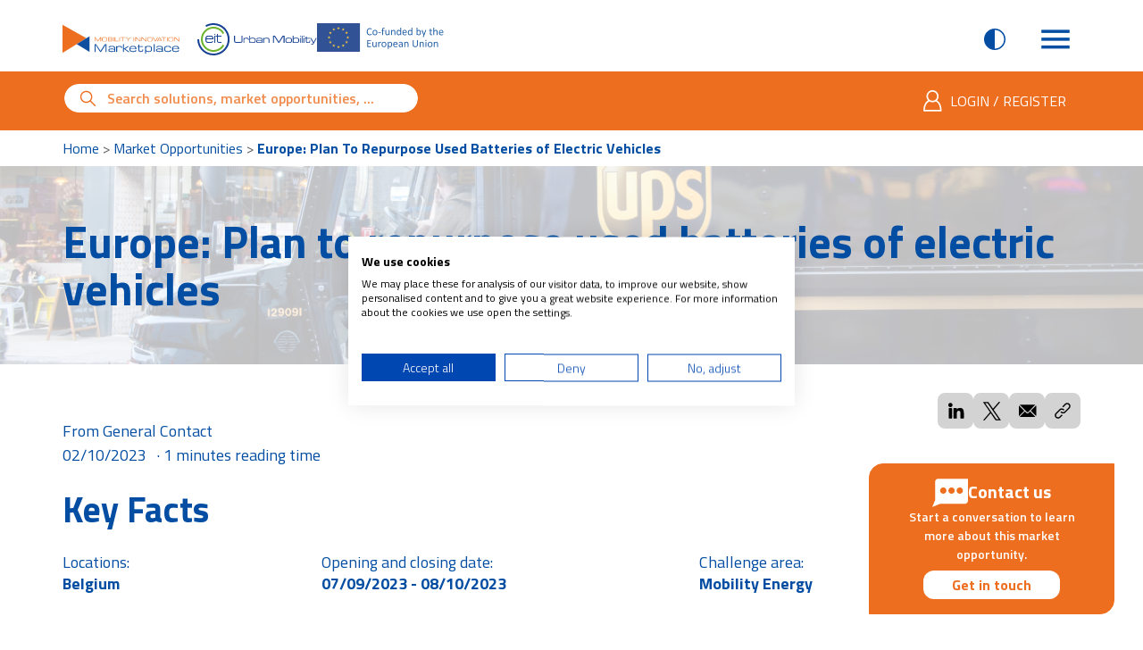

--- FILE ---
content_type: text/html; charset=UTF-8
request_url: https://marketplace.eiturbanmobility.eu/opportunities/europe-plan-repurpose-used-batteries-electric-vehicles
body_size: 14731
content:
<!DOCTYPE html>
<html lang="en" dir="ltr" prefix="og: https://ogp.me/ns#" class="h-100">
  <head>
    <meta charset="utf-8" />
<noscript><style>form.antibot * :not(.antibot-message) { display: none !important; }</style>
</noscript><meta name="keywords" content="Mobility Energy," />
<link rel="canonical" href="https://marketplace.eiturbanmobility.eu/opportunities/europe-used-batteries-of-electric-vehicles" />
<link rel="image_src" href="https://marketplace.eiturbanmobility.eu/sites/default/files/styles/cover_732xauto/public/images/opportunity/europe-used-batteries-of-electric-vehicles-395ccc84-e325-4ea5-80c8-8d9b27873631.png?itok=GW2tKoew" />
<link rel="icon" href="/themes/custom/eit_marketplace/favicon.ico" />
<link rel="icon" sizes="16x16" href="/themes/custom/eit_marketplace/favicon-16x16.png" />
<link rel="icon" sizes="32x32" href="/themes/custom/eit_marketplace/favicon-32x32.png" />
<link rel="apple-touch-icon" sizes="180x180" href="/themes/custom/eit_marketplace/apple-touch-icon.png" />
<meta property="og:site_name" content="Mobility Innovation Marketplace" />
<meta property="og:type" content="website" />
<meta property="og:url" content="https://marketplace.eiturbanmobility.eu/opportunities/europe-used-batteries-of-electric-vehicles" />
<meta property="og:title" content="Europe: Plan to repurpose used batteries of electric vehicles" />
<meta property="og:image" content="https://marketplace.eiturbanmobility.eu/sites/default/files/styles/open_graph/public/images/opportunity/europe-used-batteries-of-electric-vehicles-395ccc84-e325-4ea5-80c8-8d9b27873631.png?itok=NmJiJNP7" />
<meta name="twitter:card" content="summary_large_image" />
<meta name="twitter:title" content="Europe: Plan to repurpose used batteries of electric vehicles" />
<meta name="twitter:site" content="@eiturbanmob" />
<meta name="twitter:image" content="https://marketplace.eiturbanmobility.eu/sites/default/files/styles/twitter/public/images/opportunity/europe-used-batteries-of-electric-vehicles-395ccc84-e325-4ea5-80c8-8d9b27873631.png?itok=2uKdGRW1" />
<meta name="Generator" content="Drupal 10 (https://www.drupal.org)" />
<meta name="MobileOptimized" content="width" />
<meta name="HandheldFriendly" content="true" />
<meta name="viewport" content="width=device-width, initial-scale=1.0" />
<script>window.a2a_config=window.a2a_config||{};a2a_config.callbacks=[];a2a_config.overlays=[];a2a_config.templates={};a2a_config.icon_color = "#D3D3D3,black";</script>

    <title>Europe: Plan to repurpose used batteries of electric vehicles | Mobility Innovation Marketplace</title>
    <script>
      try {
        const contrastMode = localStorage.getItem('contrastMode');
        if (contrastMode === 'true') {
          document.documentElement.classList.add('high-contrast');
        }

      } catch (e) {
        // fails silently
      }
    </script>
    <link rel="stylesheet" media="all" href="/sites/default/files/css/css_tQiXOfeSKg6-SIX6qKYdX82JPCWDD80kNgn72vufdDM.css?delta=0&amp;language=en&amp;theme=eit_marketplace&amp;include=[base64]" />
<link rel="stylesheet" media="all" href="/themes/custom/eit_marketplace/css/components/icons.css" />
<link rel="stylesheet" media="all" href="/sites/default/files/css/css_rw55SBGXTt2cZ30tdV5nvUtrBg7qscBgqyCBzC3hFeo.css?delta=2&amp;language=en&amp;theme=eit_marketplace&amp;include=[base64]" />
<link rel="stylesheet" media="all" href="/sites/default/files/css/css_KkgCR573Dcl6GCtdd-OYhKq9hnGOQnkCqjVaBqMGFTU.css?delta=3&amp;language=en&amp;theme=eit_marketplace&amp;include=[base64]" />

    <script type="application/json" data-drupal-selector="drupal-settings-json">{"path":{"baseUrl":"\/","pathPrefix":"","currentPath":"node\/3712","currentPathIsAdmin":false,"isFront":false,"currentLanguage":"en"},"pluralDelimiter":"\u0003","suppressDeprecationErrors":true,"gtag":{"tagId":"G-D6MBZSW29Q","consentMode":true,"otherIds":[],"events":[],"additionalConfigInfo":[]},"ajaxPageState":{"libraries":"[base64]","theme":"eit_marketplace","theme_token":null},"ajaxTrustedUrl":{"form_action_p_pvdeGsVG5zNF_XLGPTvYSKCf43t8qZYSwcfZl2uzM":true,"\/opportunities\/europe-used-batteries-of-electric-vehicles?ajax_form=1":true,"\/search":true},"gtm":{"tagId":null,"settings":{"data_layer":"dataLayer","include_classes":false,"allowlist_classes":"","blocklist_classes":"","include_environment":false,"environment_id":"","environment_token":""},"tagIds":["GTM-PJXHRB7"]},"ajax":{"mailchimp-signup-subscribe-block-subscribe-and-stay-updated-form-wrapper-edit-submit":{"callback":"::ajaxSubmit","response_wrapper":"mailchimp-response-mailchimp_signup_subscribe_block_subscribe_and_stay_updated_form-wrapper","event":"mousedown","keypress":true,"prevent":"click","url":"\/opportunities\/europe-used-batteries-of-electric-vehicles?ajax_form=1","httpMethod":"POST","dialogType":"ajax","submit":{"_triggering_element_name":"op","_triggering_element_value":"Subscribe"}}},"views":{"ajax_path":"\/views\/ajax","ajaxViews":{"views_dom_id:c124aca54a3f16cffb787f757baed8f1d8e5442afe36335391eea48c97ba6877":{"view_name":"related_items","view_display_id":"block","view_args":"3712\/6499","view_path":"\/node\/3712","view_base_path":null,"view_dom_id":"c124aca54a3f16cffb787f757baed8f1d8e5442afe36335391eea48c97ba6877","pager_element":0}}},"antibot":{"forms":{"webform-submission-start-a-conversation-node-3712-add-form":{"id":"webform-submission-start-a-conversation-node-3712-add-form","key":"00Gqd5kYyC9FUTtgFk_11O1lB_ZUXP0Ln-z8R7oiAKM"}}},"user":{"uid":0,"permissionsHash":"27c9d1b30905ad2428edd0a27a5dfa16cc8379799267484995b738928faeb427"}}</script>
<script src="/sites/default/files/js/js_r5kRRteQWrhd19H9HpkRhQub4J09FD0PKu7STa8yuOk.js?scope=header&amp;delta=0&amp;language=en&amp;theme=eit_marketplace&amp;include=[base64]"></script>
<script src="/modules/contrib/google_tag/js/gtag.js?t6fxxa"></script>
<script src="/modules/contrib/google_tag/js/gtm.js?t6fxxa"></script>

  </head>
  <body class="path-node page-node-type-opportunity">
        <a href="#main-content" class="visually-hidden focusable skip-link">
      Skip to main content
    </a>
    <noscript><iframe src="https://www.googletagmanager.com/ns.html?id=GTM-PJXHRB7" title="Google Tag Manager" aria-hidden="true" height="0" width="0" style="display:none;visibility:hidden"></iframe></noscript>

      <div class="dialog-off-canvas-main-canvas" data-off-canvas-main-canvas>
    <div class="layout-container" data-node-id="3712" data-node-bundle="opportunity" data-user-authenticated="" >

  <header role="banner">
    <div class="container page-header">
      <a href="/" rel="home" class="primary-logo-container site-logo mkt-logo">
        <img src="/themes/custom/eit_marketplace/images/logos/logo-mkt.svg" alt="Mobility innovation Marketplace Logo" />
      </a>
      <button id="contrast-toggle-mobile" type="button" class="contrast-toggle contrast-toggle-mobile" aria-pressed="false" aria-label="Set Contrast Mode">
        <span class="visually-hidden">Contrast</span>
      </button>
        <div class="region region-main-menu">
    <nav role="navigation" aria-label="Main navigation" id="block-eit-marketplace-main-menu" class="block block-menu navigation menu--main">
            

  

        

<nav class="p-0 navbar navbar-expand-xxl" aria-label="Main navigation">
  <div class="p-0 container-fluid">
    <button class="navbar-toggler" type="button" data-bs-toggle="offcanvas" data-bs-target="#mainMenu" aria-controls="mainMenu" aria-label="Open main menu">
      <span class="navbar-toggler-icon"></span>
    </button>
    <div class="offcanvas offcanvas-end" tabindex="-1" id="mainMenu" aria-label="Main menu" role="navigation">
      <div class="offcanvas-header">
        <button type="button" class="btn-close btn-close-dark" data-bs-dismiss="offcanvas" aria-label="Close main menu">
          <span class="navbar-close-icon"></span>
        </button>
      </div>
      <div class="offcanvas-body">
                      <ul class="navbar-nav">
                    <li class="nav-item products">
        
        
                          
                  <a href="/products" class="nav-link nav-link--products" data-drupal-link-system-path="node/5">Products</a>
              </li>
                <li class="nav-item best-practices">
        
        
                          
                  <a href="/best-practices" class="nav-link nav-link--best-practices" data-drupal-link-system-path="node/6">Best Practices</a>
              </li>
                <li class="nav-item insights">
        
        
                          
                  <a href="/insights" class="nav-link nav-link--insights" data-drupal-link-system-path="node/4">Insights</a>
              </li>
                <li class="nav-item market-opportunities">
        
        
                          
                  <a href="/opportunities" class="nav-link nav-link--opportunities" data-drupal-link-system-path="node/7">Market Opportunities</a>
              </li>
                <li class="nav-item physical-internet-observatory">
        
        
                                                                                                                                                                                                                                                                      
                  <a href="/physical-internet-observatory" class="nav-link nav-link--physical-internet-observatory" data-drupal-link-system-path="node/98">  Physical Internet <span class="show-on-hover">Observatory</span> </a>
              </li>
        </ul>
  
        <div class="block block-menu navigation menu--account">
          
              <ul class="nav">
                      <li class="nav-item">
                      <a href="/user/login" class="nav-link nav-link--user-login" data-drupal-link-system-path="user/login">Login / Register</a>
                  </li>
            </ul>
      


        </div>
        <div class="block block-social-media-links block-social-media-links-block">
          <p class="social-media-title" role="heading" aria-level="2">Social Media</p>
          

<ul class="social-media-links--platforms platforms inline horizontal">
      <li>
      <a class="social-media-link-icon--instagram" href="https://www.instagram.com/eiturbanmob"  target="_blank" aria-label="Instagram">
        <span class='eit-icon instagram'></span>
      </a>

          </li>
      <li>
      <a class="social-media-link-icon--linkedin" href="https://www.linkedin.com/company/eit-urban-mobility/"  target="_blank" aria-label="LinkedIn">
        <span class='eit-icon linkedin'></span>
      </a>

          </li>
      <li>
      <a class="social-media-link-icon--twitter" href="https://x.com/eiturbanmob"  target="_blank" aria-label="X">
        <span class='eit-icon x-twitter'></span>
      </a>

          </li>
  </ul>

        </div>
      </div>
    </div>
  </div>
</nav>

  </nav>

  </div>

      <a href="https://www.eiturbanmobility.eu" rel="noopener noreferrer" target="_blank" class="secondary-logo-container">
        <span class="site-logo eit-logo">
          <img src="/themes/custom/eit_marketplace/images/logos/logo-eit.svg" alt="Powered by EIT Urban Mobility Logo" />
        </span>
        <span class="site-logo eu-logo">
          <img src="/themes/custom/eit_marketplace/images/logos/logo-eu.svg" alt="Co-Funded by the European Union Logo" />
        </span>
      </a>
    </div>
    <div class="secondary-menu">
      <div class="d-flex align-items-center justify-content-between container">
            <div class="region region-search-bar">
    <div class="views-exposed-form block block-views block-views-exposed-filter-blocksearch-block-1 page-view-" data-drupal-selector="views-exposed-form-search-block-1" id="block-eit-marketplace-exposedformsearchblock-1">
  
    
      <form action="/search" method="get" id="views-exposed-form-search-block-1" accept-charset="UTF-8">
  <div class="form--inline clearfix">
  





  <div class="js-form-item form-item js-form-type-textfield form-type-textfield js-form-item-search-api-fulltext form-item-search-api-fulltext">
          <label for="edit-search-api-fulltext" class="form-label">Search</label>
                    

<input placeholder="Search solutions, market opportunities, ..." data-drupal-selector="edit-search-api-fulltext" type="text" id="edit-search-api-fulltext" name="search_api_fulltext" value="" size="30" maxlength="128" class="form-control" />

                                  <small>
        
      </small>
      </div>

<div data-drupal-selector="edit-actions" class="form-actions js-form-wrapper form-wrapper" id="edit-actions--4">    <button data-drupal-selector="edit-submit-search" type="submit" id="edit-submit-search" value="Search" class="button js-form-submit form-submit btn btn-primary">Search</button>
</div>

</div>

</form>

  </div>

  </div>

          <button id="contrast-toggle-desktop" type="button" class="contrast-toggle contrast-toggle-desktop" aria-pressed="false">
            Contrast
          </button>
            <div class="region region-user-menu">
    <nav role="navigation" aria-label="User account menu" id="block-eit-marketplace-account-menu" class="block block-menu navigation menu--account">
            

  

        
              <ul class="nav">
                      <li class="nav-item">
                      <a href="/user/login" class="nav-link nav-link--user-login" data-drupal-link-system-path="user/login">Login / Register</a>
                  </li>
            </ul>
      


  </nav>

  </div>

      </div>
    </div>
  </header>

    <div class="region region-highlighted">
    <div id="block-eit-marketplace-animatedbannertmwc" class="block block-block-content block-block-content8fac3783-42ae-45dc-b9f2-bc0cecca7c26 page-view-">
  
    
      
  </div>
<div data-drupal-messages-fallback class="hidden"></div>

  </div>


  <main role="main" id="main-content" class="page-europe-plan-to-repurpose-used-batteries-of-electric-vehicles">
      <div class="region region-content">
    <div id="block-eit-marketplace-breadcrumbs" class="block block-system block-system-breadcrumb-block page-view-">
  
    
        <nav class="container breadcrumbs" aria-label="Breadcrumb navigation">
    <ol class="breadcrumb">
                                    <li class="breadcrumb-item">
              <a href="/">Home</a>
            </li>
                                                      <li class="breadcrumb-item">
              <a href="/opportunities">Market Opportunities</a>
            </li>
                                                      <li class="breadcrumb-item active" aria-current="page">
              Europe: Plan To Repurpose Used Batteries of Electric Vehicles
            </li>
                            </ol>
  </nav>

  </div>
<div id="block-eit-marketplace-content" class="block block-system block-system-main-block page-view-">
      <h1 class="visually-hidden page-title">Europe: Plan to repurpose used batteries of electric vehicles</h1>
    
    
      
<article class="node node--type-opportunity node--view-mode-full">

  
    

  
  <div class="node__content">
      <div class="opportunity-page">
    <section class="opportunity-hero">
              <div  class="region-hero">
          <div class="views-element-container block block-views block-views-blockhero-section-block-1 page-view-">
  
    
      
<div><div class="view view-hero-section view-id-hero_section view-display-id-block_1 js-view-dom-id-2a5da4337e4900fb42dd1d610c0c155bac7608659206a88d8028c4717c47373c">
  
    
      
      <div class="view-content">
      

  
  
<div class="hero-section" style="background-image: url(' /sites/default/files/styles/hero_1920x580/public/images/opportunity/europe-used-batteries-of-electric-vehicles-395ccc84-e325-4ea5-80c8-8d9b27873631.png?itok=s0O_pHcw ');">
  <div class="hero-section-content container">
    <h1 class="hero-heading">Europe: Plan to repurpose used batteries of electric vehicles</h1>
      </div>
</div>
    </div>
  
          </div>
</div>

  </div>

        </div>
          </section>
    <section id="metered" class="opportunity-content">
              <div  class="region-meta container">
          <div class="views-element-container block block-views block-views-blockarticle-meta-data-block-1 page-view-">
  
    
      
<div><div class="view view-article-meta-data view-id-article_meta_data view-display-id-block_1 js-view-dom-id-5e813ea905b0a656b35944c9bf4f8781357a6dd488348828d1bfb28dca1c22b1">
  
    
      
      <div class="view-content">
          <div class="article-meta"><div class="d-flex align-items-end justify-content-between">
  <p class="article-author">
          From General Contact
      </p>
  <div class="article-share"><ul class="a2a_kit a2a_kit_size_32 addtoany_list" data-a2a-url="https://marketplace.eiturbanmobility.eu/opportunities/europe-used-batteries-of-electric-vehicles" data-a2a-title="Europe: Plan to repurpose used batteries of electric vehicles"><li><a class="a2a_button_linkedin sm-share-button"><svg xmlns="http://www.w3.org/2000/svg" focusable="false" aria-hidden="true" width="19" height="18" viewBox="0 0 19 18" fill="none"><path d="M5.72607 2.64168C5.72607 3.96509 4.65332 5.03795 3.32977 5.03795C2.00653 5.03795 0.933594 3.96509 0.933594 2.64168C0.933594 1.31828 2.00653 0.245453 3.32977 0.245453C4.65332 0.245453 5.72607 1.31828 5.72607 2.64168Z" fill="black" /><path d="M5.18323 6.6355V17.222C5.185 17.5494 4.92102 17.8161 4.59381 17.8178H4.59052H2.06494C1.73755 17.8188 1.4715 17.5541 1.4707 17.2268V17.2236V6.6355C1.4707 6.30728 1.73663 6.04123 2.06494 6.04123H4.59052C4.91809 6.04208 5.18323 6.30789 5.18323 6.6355Z" fill="black" /><path d="M18.3844 12.1468V17.2715C18.3853 17.5724 18.1421 17.817 17.8412 17.8178H17.838H15.1222C14.8214 17.8187 14.577 17.5755 14.5759 17.2747V17.2715V12.3049C14.5759 11.5637 14.7933 9.05887 12.6383 9.05887C10.9689 9.05887 10.6288 10.773 10.5615 11.5429V17.2715C10.5615 17.5702 10.3219 17.8135 10.0231 17.8178H7.40003C7.09925 17.8178 6.85547 17.574 6.85547 17.2731V17.2715V6.58913C6.85462 6.28828 7.09754 6.0437 7.39844 6.04283H7.40003H10.0231C10.3251 6.04283 10.5695 6.28741 10.5695 6.58913V7.51251C11.1893 6.58273 12.1079 5.86545 14.068 5.86545C18.4099 5.86545 18.3844 9.91989 18.3844 12.1468Z" fill="black" /></svg><span class="a2a_label">Share on LinkedIn</span></a></li><li><a class="a2a_button_x sm-share-button"><svg xmlns="http://www.w3.org/2000/svg" focusable="false" aria-hidden="true" width="21" height="21" viewBox="0 0 21 21" fill="none"><path d="M0.806786 0.209686C3.43305 4.03246 6.04322 7.83189 8.65806 11.6382C6.0425 14.6789 3.43426 17.7113 0.797852 20.7765C1.40045 20.7765 1.95444 20.78 2.50835 20.7711C2.56581 20.7702 2.63326 20.7045 2.67753 20.653C4.27333 18.8013 5.86663 16.9474 7.46058 15.0942C8.11534 14.3329 8.77098 13.5724 9.44272 12.7924" fill="white" /><path d="M9.44272 12.7924C8.77098 13.5724 8.11534 14.3329 7.46058 15.0942C5.86663 16.9474 4.27333 18.8012 2.67753 20.653C2.63326 20.7046 2.56581 20.7702 2.50835 20.7711C1.95452 20.7801 1.40045 20.7764 0.797852 20.7764C3.43426 17.7114 6.0425 14.6789 8.65806 11.6381C6.04322 7.83191 3.43305 4.0324 0.806705 0.209625C0.887191 0.203749 0.942888 0.196103 0.998584 0.196103C2.87391 0.195459 4.74932 0.19723 6.62465 0.191998C6.75729 0.191676 6.82603 0.239244 6.89726 0.34299C8.54707 2.75033 10.2003 5.15526 11.8532 7.56059C11.8942 7.62031 11.9378 7.67826 11.9943 7.75674C12.2605 7.44856 12.5171 7.15229 12.7728 6.85505C14.633 4.69206 16.4943 2.52972 18.351 0.363595C18.4565 0.240612 18.5608 0.187733 18.7248 0.191435C19.2252 0.202783 19.726 0.19554 20.2764 0.19554C17.7619 3.11936 15.276 6.0097 12.7808 8.91091C15.4929 12.8588 18.201 16.8007 20.9326 20.777H20.7241C18.8554 20.777 16.9867 20.7754 15.1181 20.7802C14.981 20.7805 14.9047 20.7351 14.8284 20.6237C13.0805 18.0723 11.3286 15.5237 9.57697 12.9749C9.5397 12.9205 9.49874 12.8684 9.44272 12.7924ZM18.4758 19.4854C18.4339 19.4161 18.407 19.3653 18.3743 19.3186C14.264 13.4378 10.1531 7.55746 6.04451 1.67552C5.97271 1.57274 5.90012 1.52509 5.76828 1.5263C4.97815 1.5333 4.18801 1.52952 3.39772 1.53032C3.34846 1.5304 3.2992 1.53877 3.23272 1.54489C3.2728 1.60888 3.29864 1.65459 3.32866 1.69757C7.44255 7.58353 11.5569 13.4691 15.6684 19.3567C15.7425 19.4626 15.8196 19.5014 15.9477 19.5003C16.7245 19.4944 17.5013 19.4976 18.2781 19.4969C18.3354 19.4969 18.3929 19.4904 18.4758 19.4854Z" fill="black" /></svg><span class="a2a_label">Share on Twitter / X</span></a></li><li><a class="a2a_button_email sm-share-button"><svg xmlns="http://www.w3.org/2000/svg" focusable="false" aria-hidden="true" width="21" height="14" viewBox="0 0 21 14" fill="none"><path d="M13.543 7.84134L11.9111 9.47864C11.2124 10.15 10.1082 10.15 9.4082 9.47864L7.7771 7.84134L1.91504 13.7202C2.13818 13.8254 2.38208 13.8803 2.62939 13.8812H18.6902C18.9373 13.8804 19.1812 13.8255 19.4043 13.7202L13.543 7.84134Z" fill="black"/><path d="M18.6895 0.18219H2.63037C2.38306 0.183121 2.13916 0.238068 1.91602 0.34314L8.17773 6.62772L10.2146 8.67117C10.47 8.88751 10.844 8.88751 11.0996 8.67117L13.136 6.62825L19.4043 0.34314C19.1807 0.237946 18.9365 0.183044 18.6895 0.18219Z" fill="black"/><path d="M1.09961 1.14145C0.981689 1.37509 0.918945 1.63297 0.917969 1.89484V12.1707C0.918945 12.4326 0.981689 12.6905 1.09961 12.9241L6.97095 7.03333L1.09961 1.14145Z" fill="black"/><path d="M20.2202 1.14145L14.3486 7.03275L20.2202 12.9236C20.3381 12.69 20.4011 12.432 20.4026 12.1702V1.89484C20.4011 1.63297 20.3381 1.37509 20.2202 1.14145Z" fill="black"/></svg><span class="a2a_label">Share by Email</span></a></li><li><a class="a2a_button_copy_link sm-share-button"><svg xmlns="http://www.w3.org/2000/svg" focusable="false" aria-hidden="true" width="18" height="18" viewBox="0 0 18 18" fill="none"><path d="M7.46008 13.6485L5.38489 15.7235C4.52405 16.5837 3.13098 16.5837 2.27161 15.7236C1.41272 14.864 1.41272 13.4708 2.27161 12.6113L6.42249 8.46075C7.28186 7.60121 8.67493 7.60121 9.53479 8.46075C9.82043 8.74722 10.2858 8.74722 10.5719 8.46075C10.858 8.17422 10.858 7.70959 10.5719 7.42313C9.13977 5.99051 6.81702 5.99051 5.38489 7.42313L1.23352 11.5737C-0.197632 13.0062 -0.197632 15.3285 1.23352 16.7611C2.66663 18.1944 4.9884 18.1944 6.42249 16.7611L8.49768 14.6862C8.78381 14.3996 8.78381 13.9351 8.49768 13.6485C8.21057 13.362 7.74622 13.362 7.46008 13.6485Z" fill="black" /><path d="M16.6926 1.30187C15.2595 -0.130775 12.9368 -0.130775 11.5046 1.30187L9.01538 3.79127C8.72925 4.07778 8.72925 4.54238 9.01538 4.82888C9.30103 5.11547 9.76636 5.11547 10.0525 4.82888L12.5427 2.33944C13.4021 1.47994 14.7957 1.47994 15.6555 2.33944C16.5149 3.199 16.5149 4.59212 15.6555 5.45168L11.0906 10.0168C10.2302 10.8763 8.83765 10.8763 7.97778 10.0168C7.69165 9.73032 7.22681 9.73032 6.94019 10.0168C6.65405 10.3033 6.65405 10.7679 6.94019 11.0544C8.37329 12.487 10.6951 12.487 12.1277 11.0544L16.6926 6.48927C18.1248 5.05674 18.1248 2.73446 16.6926 1.30187Z" fill="black" /></svg><span class="a2a_label">Copy Link</span></a></li></ul>
</div>
</div>
<div class="d-flex justify-content-lg-start justify-content-between pt-3 pt-lg-0">
  <p class="article-date"><time datetime="2023-10-02T16:38:21+02:00" title="Monday, October 2, 2023 - 16:38" class="datetime">02/10/2023</time>
</p>
      <p class="article-readingtime">1 minutes reading time
</p>
  </div>
</div>

    </div>
  
          </div>
</div>

  </div>

          <h2 class="opportunity-title h3">Key Facts</h2>
        </div>
                    <div  class="region-tags container">
          <div class="block block-layout-builder block-field-blocknodeopportunityfield-locations page-view-">
  
    
          <h3 class="field-label">Locations:</h3>
                        <p class="field-item">            Belgium

    </p>
        
                    <div class="collapse" id="field-locations">
                            </div>
            
  </div>
<div class="views-element-container block block-views block-views-blockopportunity-dates-block-1 page-view-">
  
    
      
<div><div class="view view-opportunity-dates view-id-opportunity_dates view-display-id-block_1 js-view-dom-id-46facb325c424d39f87fd343c4f1cbc1ba1aa0773138d61b6a2778e21edaaf84">
  
    
      
      <div class="view-content">
          <div class="views-row"><h3 class="field-label">Opening and closing date:</h3>
<p class="field-item">
      07/09/2023 - 08/10/2023
  </p>
</div>

    </div>
  
          </div>
</div>

  </div>
<div class="block block-layout-builder block-field-blocknodeopportunityfield-challenge-area page-view-">
  
    
          <h3 class="field-label">Challenge area:</h3>
                        <p class="field-item">Mobility Energy</p>
        
                    <div class="collapse" id="field-challenge-area">
                            </div>
            
  </div>
<div class="block block-layout-builder block-field-blocknodeopportunityfield-organisation page-view-">
  
    
          <h3 class="field-label">Offered by:</h3>
                        <p class="field-item">UPS</p>
        
                    <div class="collapse" id="field-organisation">
                            </div>
            
  </div>

        </div>
                    <div  class="region-main container">
          
        </div>
                          <div  class="region-background container">
          <div class="background-content">
            <div class="block block-layout-builder block-field-blocknodeopportunityfield-full-description page-view-">
  
    
          <h2 class="field-label h3">Background</h2>
             <div class="field field-name-field-full-description field-type-text-long field-label-above field-item"><h5>Background about the company</h5><p>UPS (NYSE: UPS) is one of the world’s largest companies, with 2022 revenue of $100.3 billion, and provides a broad range of integrated logistics solutions for customers in more than 220 countries and territories. Focused on its purpose statement, “Moving our world forward by delivering what matters,” the company’s more than 500,000 employees embrace a strategy that is simply stated and powerfully executed: Customer First. People Led. Innovation Driven. UPS is committed to reducing its impact on the environment and supporting the communities we serve around the world. UPS also takes an unwavering stance in support of diversity, equity and inclusion. More information can be found at www.ups.com, about.ups.com and <a href="http://www.investors.ups.com." target="_blank">www.investors.ups.com.</a></p><p><br></p><h5>Challenge</h5><p>First, UPS’s electric fleet will scale up considerably in the coming years across Europe. This means a lot of battery-driven vehicles who, during their life cycle, are sustainable, but … what do we do with the batteries after? 
</p><p><br></p><p>Currently we recycle them, but we believe there are greener ways. We would like to hear from YOU how you believe a multinational like UPS, who has a worldwide impact, can maximise its planet-preserving efforts in this subject matter. 
</p><p><br></p><p>Good to know: Europe has limited availability to the natural resources necessary for EV batteries, which also makes it paramount to find ways to reuse them.</p><p><br></p><p>
</p><p>For this we will need reliable, smart partners. 
</p><p><br></p><p>The legislation regarding sustainability, especially when it comes to mobility, requires the industry to accelerate efforts. While we closely monitor developments in this area, we welcome outside expertise and input to make sure that UPS is using the best solutions possible for our customers, our organization, our world, and the people living in it.&nbsp;</p><p><br></p><ul><li>An assignment to realise a prototype or pilot
</li><li>Contact with one of the biggest logistics service providers worldwide on one of the business’s key areas of focus</li></ul><p><br></p><p>The solutions should be developed in the fields of Sustainable Product Development and Creative thinking.&nbsp;</p><p><br></p><p><i>Published on 2 October, 2023.&nbsp;</i></p><p>
</p><p>
</p><p>
</p><p>
</p></div>
    
  </div>

          </div>
        </div>
                          <div  class="region-contact">
          <!-- Button trigger modal -->
          <button type="button" class="btn btn-primary btn-modal" data-bs-toggle="modal" data-bs-target="#contactModal">
            <span class="title">Contact us</span>
            <span class="text">Start a conversation to learn more about this market opportunity.</span>
            <span class="button">Get in touch</span>
          </button>

          <!-- Modal -->
          <div class="modal fade" id="contactModal" tabindex="-1" aria-labelledby="contactModalLabel" aria-hidden="true">
            <div class="modal-dialog modal-xl">
              <div class="modal-content">
                <div class="modal-header">
                  <h2 class="modal-title" id="contactModalLabel">Get in touch with the EIT Urban Mobility team</h2>
                  <button type="button" class="btn-close" data-bs-dismiss="modal" aria-label="Close"></button>
                </div>
                <div class="modal-body">
                  <div class="block block-webform block-webform-block page-view-">
  
    
      <form class="webform-submission-form webform-submission-add-form webform-submission-start-a-conversation-form webform-submission-start-a-conversation-add-form webform-submission-start-a-conversation-node-3712-form webform-submission-start-a-conversation-node-3712-add-form js-webform-details-toggle webform-details-toggle needs-validation start-a-conversation antibot" data-drupal-selector="webform-submission-start-a-conversation-node-3712-add-form" novalidate="novalidate" data-action="/opportunities/europe-plan-repurpose-used-batteries-electric-vehicles" action="/antibot" method="post" id="webform-submission-start-a-conversation-node-3712-add-form" accept-charset="UTF-8">
  
  <noscript>
  <div class="antibot-no-js antibot-message antibot-message-warning">You must have JavaScript enabled to use this form.</div>
</noscript>

<div data-drupal-selector="edit-contactform-flexbox" class="webform-flexbox js-webform-flexbox js-form-wrapper form-wrapper" id="edit-contactform-flexbox"><div class="webform-flex webform-flex--1"><div class="webform-flex--container">
<div data-drupal-selector="edit-contactform-left" id="edit-contactform-left" class="js-form-wrapper form-wrapper">





  <div class="js-form-item form-item js-form-type-textfield form-type-textfield js-form-item-contactform-first-name form-item-contactform-first-name">
          <label for="edit-contactform-first-name" class="js-form-required form-required form-label">First name</label>
                    

<input autocomplete="given-name" data-webform-required-error="Please enter your first name" data-drupal-selector="edit-contactform-first-name" type="text" id="edit-contactform-first-name" name="contactform_first_name" value="" size="60" maxlength="255" class="required form-control" required="required" aria-required="true" />

                          <div class="invalid-feedback">
        Please enter your first name
      </div>
                  <small>
        
      </small>
      </div>






  <div class="js-form-item form-item js-form-type-textfield form-type-textfield js-form-item-contactform-last-name form-item-contactform-last-name">
          <label for="edit-contactform-last-name" class="js-form-required form-required form-label">Last name</label>
                    

<input autocomplete="given-name" data-webform-required-error="Please enter your last name" data-drupal-selector="edit-contactform-last-name" type="text" id="edit-contactform-last-name" name="contactform_last_name" value="" size="60" maxlength="255" class="required form-control" required="required" aria-required="true" />

                          <div class="invalid-feedback">
        Please enter your last name
      </div>
                  <small>
        
      </small>
      </div>






  <div class="js-form-item form-item js-form-type-email form-type-email js-form-item-contactform-email form-item-contactform-email">
          <label for="edit-contactform-email" class="js-form-required form-required form-label">Email</label>
                    

<input autocomplete="email" data-webform-required-error="Please enter your email address" data-drupal-selector="edit-contactform-email" type="email" id="edit-contactform-email" name="contactform_email" value="" size="60" maxlength="254" class="form-email required form-control" required="required" aria-required="true" />

                          <div class="invalid-feedback">
        Please enter your email address
      </div>
                  <small>
        
      </small>
      </div>






  <div class="js-form-item form-item js-form-type-textfield form-type-textfield js-form-item-contactform-job-position form-item-contactform-job-position">
          <label for="edit-contactform-job-position" class="js-form-required form-required form-label">Job position</label>
                    

<input autocomplete="organization-title" data-webform-required-error="Please enter your job position" data-drupal-selector="edit-contactform-job-position" type="text" id="edit-contactform-job-position" name="contactform_job_position" value="" size="60" maxlength="255" class="required form-control" required="required" aria-required="true" />

                          <div class="invalid-feedback">
        Please enter your job position
      </div>
                  <small>
        
      </small>
      </div>






  <div class="js-form-item form-item js-form-type-textfield form-type-textfield js-form-item-contactform-company-name form-item-contactform-company-name">
          <label for="edit-contactform-company-name" class="js-form-required form-required form-label">Company name</label>
                    

<input autocomplete="organization" data-webform-required-error="Please enter your company name" data-drupal-selector="edit-contactform-company-name" type="text" id="edit-contactform-company-name" name="contactform_company_name" value="" size="60" maxlength="255" class="required form-control" required="required" aria-required="true" />

                          <div class="invalid-feedback">
        Please enter your company name
      </div>
                  <small>
        
      </small>
      </div>






  <div class="js-form-item form-item js-form-type-select form-type-select js-form-item-contactform-company-type form-item-contactform-company-type">
          <label for="edit-contactform-company-type" class="js-form-required form-required form-label">Company type</label>
                    <select data-webform-required-error="Please select your company type" data-drupal-selector="edit-contactform-company-type" class="webform-entity-select form-select required form-control" id="edit-contactform-company-type" name="contactform_company_type" required="required" aria-required="true"><option value="" selected="selected">- Select -</option><option value="12866">Business</option><option value="12865">Business - SME</option><option value="12861">Business - Startup</option><option value="12863">Higher Education</option><option value="12862">Research</option><option value="12869">Public Authority - City</option><option value="12867">Public Authority - Region</option><option value="12864">Non-Governmental Organisation</option><option value="12870">Investor</option><option value="12868">Other</option></select>
                          <div class="invalid-feedback">
        Please select your company type
      </div>
                  <small>
        
      </small>
      </div>
</div>
</div></div><div class="webform-flex webform-flex--1"><div class="webform-flex--container">





  <div class="js-form-item form-item js-form-type-textarea form-type-textarea js-form-item-contactform-message form-item-contactform-message">
          <label for="edit-contactform-message" class="form-label">Enter the message to send</label>
                    <textarea data-webform-required-error="Please enter the message to send" data-drupal-selector="edit-contactform-message" id="edit-contactform-message" name="contactform_message" rows="5" cols="60" class="form-textarea form-control resize-vertical"></textarea>

                                  <small>
        
      </small>
      </div>
</div></div><div class="webform-flex webform-flex--1"><div class="webform-flex--container">

      



  <div style="margin-top: 1rem; margin-left: 2rem;" class="js-form-item form-item js-form-type-checkbox checkbox form-check js-form-item-contactform-newsletter form-item-contactform-newsletter">
                      <input data-drupal-selector="edit-contactform-newsletter" type="checkbox" id="edit-contactform-newsletter" name="contactform_newsletter" value="1" class="form-checkbox form-check-input">
              <label  class="form-check-label" for="edit-contactform-newsletter">
        I want to receive monthly updates on the latest mobility innovation.
      </label>
                  </div>
</div></div><div class="webform-flex webform-flex--1"><div class="webform-flex--container">
<div data-drupal-selector="edit-contactform-actions" class="form-actions webform-actions js-form-wrapper form-wrapper" id="edit-contactform-actions">    <button class="webform-button--submit button button--primary js-form-submit form-submit btn btn-primary" data-drupal-selector="edit-contactform-actions-submit" type="submit" id="edit-contactform-actions-submit" name="op" value="Send Message">Send Message</button>

</div>
</div></div><div class="webform-flex webform-flex--1"><div class="webform-flex--container">





  <div style="margin-top: 1rem;" id="edit-contactform-legal" class="js-form-item form-item js-form-type-webform-markup form-type-webform-markup js-form-item-contactform-legal form-item-contactform-legal form-no-label">
                    <p>EIT Urban Mobility will process your personal data to respond appropriately to your query or request and, in case you give your consent to do so, to send you its Newsletter and occasional e-mails which may include invites to events, seminars, etc. You may exercise your data protection rights at <a href="/cdn-cgi/l/email-protection" class="__cf_email__" data-cfemail="4920272f26092c203d3c3b2b282724262b2025203d30672c3c">[email&#160;protected]</a>. For more information visit our Privacy Policy.</p>
                                  <small>
        
      </small>
      </div>
</div></div></div>


<input data-drupal-selector="edit-antibot-key" type="hidden" name="antibot_key" value="" class="form-control" />


<input autocomplete="off" data-drupal-selector="form-a3oepbdr-4eeqwssv6bi6abnuc262yev1xiccepwnwa" type="hidden" name="form_build_id" value="form-A3OEPBDr-4eeqwSSv6bI6ABNUC262yEv1xiCcEpWnWA" class="form-control" />


<input data-drupal-selector="edit-webform-submission-start-a-conversation-node-3712-add-form" type="hidden" name="form_id" value="webform_submission_start_a_conversation_node_3712_add_form" class="form-control" />

<div class="url-textfield js-form-wrapper form-wrapper" style="display: none !important;">





  <div class="js-form-item form-item js-form-type-textfield form-type-textfield js-form-item-url form-item-url">
          <label for="edit-url" class="form-label">Leave this field blank</label>
                    

<input autocomplete="off" data-drupal-selector="edit-url" type="text" id="edit-url" name="url" value="" size="20" maxlength="128" class="form-control" />

                                  <small>
        
      </small>
      </div>
</div>


  
</form>

  </div>

                </div>
              </div>
            </div>
          </div>
        </div>
          </section>
  </div>

  </div>

</article>

  </div>
<div class="views-element-container block block-views block-views-blockrelated-items-block content-view-block content-grid-1-4 related-items" id="block-eit-marketplace-views-block-related-items">
  <div class="container">
    
            <h2 class="h3">Recommended Marketplace Items</h2>
        
            
<div><div class="view view-related-items view-id-related_items view-display-id-block js-view-dom-id-c124aca54a3f16cffb787f757baed8f1d8e5442afe36335391eea48c97ba6877">
  
    
      <div class="view-header">
      Find out more about the urban mobility solution used in our success story.
    </div>
      
      <div class="view-content">
          <div class="card small-card">
  

  
    <a href="/products/circu-li-ion-battery-upcycling-reuse-solution" class="card-img-link">
        <img src="/sites/default/files/styles/thumbnail_368x196/public/images/product/battery-upcycling-reuse-solution-b7d91693-0c86-4c69-bc9b-5a89ab67a93d.png?itok=2OD0SwWw" class="card-img img-fluid" alt="Image for Circu Li-ion: Battery upcycling / reuse solution">
    </a>

<div class="card-body">
  <h3 class="card-title">
    <a href="/products/circu-li-ion-battery-upcycling-reuse-solution">
    Circu Li-ion: Battery upcycling / reuse solution
    </a>
  </h3>
  <p class="card-text">
          Automated battery disassembly &amp; cell level diagnostics solution…
      </p>
  <a href="/products/circu-li-ion-battery-upcycling-reuse-solution" class="card-link">Find out more...<span class="visually-hidden">about Circu Li-ion: Battery upcycling / reuse solution</a>
</div>
</div>
    <div class="card small-card">
  

  
    <a href="/opportunities/strategic-innovation-open-call-0" class="card-img-link">
        <img src="/sites/default/files/styles/thumbnail_368x196/public/ana.vanishvili%40eiturbanmobility.eu/2025-11/adobestock_788861450.jpeg?itok=3EXgyGN-" class="card-img img-fluid" alt="Image for Strategic Innovation Open Call">
    </a>

<div class="card-body">
  <h3 class="card-title">
    <a href="/opportunities/strategic-innovation-open-call-0">
    Strategic Innovation Open Call
    </a>
  </h3>
  <p class="card-text">
           EIT Urban Mobility has recently launched an Open Call to boost inno
      </p>
  <a href="/opportunities/strategic-innovation-open-call-0" class="card-link">Find out more...<span class="visually-hidden">about Strategic Innovation Open Call</a>
</div>
</div>
    <div class="card small-card">
  

  
    <a href="/products/predictive-maintenance-for-critical-equipment" class="card-img-link">
        <img src="/sites/default/files/styles/thumbnail_368x196/public/images/product/predictive-maintenance-for-electrical-machines-on-ships-4e31e6e4-8f1a-428e-a386-4f6dc6976016.png?itok=bum9S4tW" class="card-img img-fluid" alt="Image for Predictive Maintenance for Critical Equipment">
    </a>

<div class="card-body">
  <h3 class="card-title">
    <a href="/products/predictive-maintenance-for-critical-equipment">
    Predictive Maintenance for Critical Equipment
    </a>
  </h3>
  <p class="card-text">
          Gelectric&#039;s predictive maintenance revolutionises waterway…
      </p>
  <a href="/products/predictive-maintenance-for-critical-equipment" class="card-link">Find out more...<span class="visually-hidden">about Predictive Maintenance for Critical Equipment</a>
</div>
</div>
    <div class="card small-card">
  

  
    <a href="/opportunities/sme-market-expansion-open-call-2026" class="card-img-link">
        <img src="/sites/default/files/styles/thumbnail_368x196/public/Hannaah.raymond.ext%40eiturbanmobility.eu/2025-10/innovation-calls-13.png?itok=LSk_BQZb" class="card-img img-fluid" alt="Image for SME Market Expansion Open Call 2026">
    </a>

<div class="card-body">
  <h3 class="card-title">
    <a href="/opportunities/sme-market-expansion-open-call-2026">
    SME Market Expansion Open Call 2026
    </a>
  </h3>
  <p class="card-text">
           EIT Urban Mobility is thrilled to launch the fourth edition of the 
      </p>
  <a href="/opportunities/sme-market-expansion-open-call-2026" class="card-link">Find out more...<span class="visually-hidden">about SME Market Expansion Open Call 2026</a>
</div>
</div>

    </div>
  
          </div>
</div>

      </div>
</div>

  </div>

    
    <button id="newsletter-button" class="btn btn-primary btn-newsletter" type="button" data-bs-toggle="modal" data-bs-target="#newsletterModal">
      <span class="newsletter-icon">
        <svg xmlns="http://www.w3.org/2000/svg" width="48" height="48" viewBox="0 0 48 48" fill="none">
          <path fill="white" fill-rule="evenodd" clip-rule="evenodd" d="M0.622 11.338C1.6 9.364 3.638 8 6 8H42C44.362 8 46.4 9.364 47.378 11.338C47.776 12.142 48 13.048 48 14V34C48 37.314 45.314 40 42 40H6C2.686 40 0 37.314 0 34V14C0 13.048 0.224 12.142 0.622 11.338ZM6.176 12L23.042 21.2C23.64 21.526 24.36 21.526 24.958 21.2L41.824 12H6.176ZM44 15.3698L26.874 24.7098C25.082 25.6878 22.918 25.6878 21.126 24.7098L4 15.3698V33.9998C4 35.1038 4.896 35.9998 6 35.9998H42C43.104 35.9998 44 35.1038 44 33.9998V15.3698Z" />
        </svg>
      </span>
      <span class="newsletter-text">Subscribe and stay updated</span>
    </button>
  </main>
</div><footer role="contentinfo" class="mt-auto container page-footer">
            <div class="region region-footer-col-first">
    <div id="block-eit-marketplace-sitebranding" class="block block-system block-system-branding-block page-view-">
  
    
    <a href="/" rel="home" class="me-auto site-logo mkt-logo primary-logo-container">
      <img src="/themes/custom/eit_marketplace/images/logos/logo-mkt.svg" alt="Mobility innovation Marketplace Logo" />
  </a>
    <a href="https://www.eiturbanmobility.eu" rel="noopener noreferrer" target="_blank" class="secondary-logo-container">
    <span class="site-logo eit-logo">
      <img src="/themes/custom/eit_marketplace/images/logos/logo-eit.svg" alt="Powered by EIT Urban Mobility Logo" />
    </span>
    <span class="site-logo eu-logo">
      <img src="/themes/custom/eit_marketplace/images/logos/logo-eu.svg" alt="Co-Funded by the European Union Logo" class="logo-horizontal" />
      <img src="/themes/custom/eit_marketplace/images/logos/logo-eu-alt.svg" alt="Co-Funded by the European Union Logo" class="logo-vertical" />
    </span>
  </a>
</div>

  </div>

                <div class="region region-footer-col-second">
    <nav role="navigation" aria-label="Quick Links" id="block-eit-marketplace-footerquicklinks" class="block block-menu navigation menu--footer-quick-links">
      

  

        
              <ul class="nav">
                    <li class="nav-item">
        <a href="https://www.eiturbanmobility.eu/innovation/" class="nav-link nav-link-https--wwweiturbanmobilityeu-innovation-">Innovation</a>
      </li>
                <li class="nav-item">
        <a href="https://www.eiturbanmobility.eu/impact-ventures/" class="nav-link nav-link-https--wwweiturbanmobilityeu-impact-ventures-">Impact Ventures</a>
      </li>
                <li class="nav-item">
        <a href="https://www.eiturbanmobility.eu/the-eit-community/" class="nav-link nav-link-https--wwweiturbanmobilityeu-the-eit-community-">The EIT Community</a>
      </li>
                <li class="nav-item">
        <a href="https://www.eiturbanmobility.eu/academy/" class="nav-link nav-link-https--wwweiturbanmobilityeu-academy-">Academy</a>
      </li>
        </ul>
  


  </nav>

  </div>

                <div class="region region-footer-col-third">
    <div id="block-eit-marketplace-stayupdated" class="block block-block-content block-block-content9a20ef3a-30ef-4172-81fa-ae5eb1dfcf17 page-view-">
  
      <h2>Stay Updated</h2>
    
      
            <div class="clearfix text-formatted field field--name-body field--type-text-with-summary field--label-hidden field__item"><p><button class="btn btn-primary btn-newsletter" type="button" data-bs-toggle="modal" data-bs-target="#newsletterModal">Subscribe to the newletter</button></p><p>EIT Urban Mobility will process your personal data to send you its Newsletter and occasional e-mails about its activities which may include invites to events, seminars, etc. You may exercise your data protection rights at <a href="/cdn-cgi/l/email-protection#ef86818980af8a869b9a9d8d8e8182808d8683869b96c18a9a"><span class="__cf_email__" data-cfemail="771e19111837121e0302051516191a18151e1b1e030e591202">[email&#160;protected]</span></a>.</p><p>For more information visit our <a href="/privacy-policy">Privacy Policy</a>.</p></div>
      
  </div>

<!-- Modal -->
<div class="modal fade" id="newsletterModal" tabindex="-1" aria-labelledby="newsletterModalLabel" aria-hidden="true">
  <div class="modal-dialog modal-lg">
    <div class="modal-content">
      <div class="modal-header">
        <h2 class="modal-title" id="newsletterModalLabel">Newsletter</h2>
        <button type="button" class="btn-close" data-bs-dismiss="modal" aria-label="Close"></button>
      </div>
      <div class="mailchimp-signup-subscribe-form-block block block-mailchimp-signup block-mailchimp-signup-subscribe-blocksubscribe-and-stay-updated page-view- modal-body newsletter newsletter-grid" data-drupal-selector="mailchimp-signup-subscribe-block-subscribe-and-stay-updated-form" id="block-eit-marketplace-newsletter">
        
                  <h3>Subscribe and stay updated</h3>
                

                  <div id="mailchimp-signup-subscribe-block-subscribe-and-stay-updated-form-wrapper"><form action="/opportunities/europe-plan-repurpose-used-batteries-electric-vehicles" method="post" id="mailchimp-signup-subscribe-block-subscribe-and-stay-updated-form" accept-charset="UTF-8">
  <div class="mailchimp-signup-subscribe-description"></div>
  <div id="mailchimp-response-mailchimp_signup_subscribe_block_subscribe_and_stay_updated_form-wrapper"></div><div id="mailchimp-newsletter-34e6b9c49f-mergefields" class="mailchimp-newsletter-mergefields">





  <div class="js-form-item form-item js-form-type-email form-type-email js-form-item-mergevars-email form-item-mergevars-email">
          <label for="edit-mergevars-email" class="js-form-required form-required form-label">Email Address</label>
                    

<input autocomplete="email" data-drupal-selector="edit-mergevars-email" type="email" id="edit-mergevars-email" name="mergevars[EMAIL]" value="" size="25" maxlength="254" class="form-email required form-control" required="required" aria-required="true" />

                          <div class="invalid-feedback">
         This field is required
      </div>
                  <small>
        
      </small>
      </div>
</div>

      



  <div class="js-form-item form-item js-form-type-checkbox checkbox form-check js-form-item-gdpr-consent form-item-gdpr-consent">
                      <input data-drupal-selector="edit-gdpr-consent" type="checkbox" id="edit-gdpr-consent" name="gdpr_consent" value="1" class="form-checkbox required form-check-input" required="required" aria-required="true">
              <label  class="form-check-label" for="edit-gdpr-consent">
        I agree to the <a href="/privacy-policy">privacy policy</a>
      </label>
                  <div class="invalid-feedback">
         This field is required
      </div>
          </div>


<input autocomplete="off" data-drupal-selector="form-eloqaixepbxjajblqvtrhaj8nafgqxik-u7k4sdgq1s" type="hidden" name="form_build_id" value="form-ElOQAIXePbxjaJBlqVtrhaj8NaFgqxiK-u7K4SDGQ1s" class="form-control" />


<input data-drupal-selector="edit-mailchimp-signup-subscribe-block-subscribe-and-stay-updated-form" type="hidden" name="form_id" value="mailchimp_signup_subscribe_block_subscribe_and_stay_updated_form" class="form-control" />

<div data-drupal-selector="edit-actions" class="form-actions js-form-wrapper form-wrapper" id="edit-actions--5">    <button data-drupal-selector="mailchimp-signup-subscribe-block-subscribe-and-stay-updated-form-wrapper-edit-submit" type="submit" id="mailchimp-signup-subscribe-block-subscribe-and-stay-updated-form-wrapper-edit-submit" name="op" value="Subscribe" class="button js-form-submit form-submit btn btn-primary">Subscribe</button>
</div>

</form>
</div>
              </div>
    </div>
  </div>
</div>

  </div>

                <div class="region region-footer-col-forth">
    <div id="block-eit-marketplace-socialmedialinks" class="block-social-media-links block block-social-media-links-block page-view-">
  
      <h2>Social Media</h2>
    
      

<ul class="social-media-links--platforms platforms inline horizontal">
      <li>
      <a class="social-media-link-icon--instagram" href="https://www.instagram.com/eiturbanmob"  target="_blank" aria-label="Instagram">
        <span class='eit-icon instagram'></span>
      </a>

          </li>
      <li>
      <a class="social-media-link-icon--linkedin" href="https://www.linkedin.com/company/eit-urban-mobility/"  target="_blank" aria-label="LinkedIn">
        <span class='eit-icon linkedin'></span>
      </a>

          </li>
      <li>
      <a class="social-media-link-icon--twitter" href="https://x.com/eiturbanmob"  target="_blank" aria-label="X">
        <span class='eit-icon x-twitter'></span>
      </a>

          </li>
  </ul>

  </div>

  </div>

                <div class="region region-footer-col-fifth">
    <nav role="navigation" aria-label="Footer" id="block-eit-marketplace-footer-2" class="block block-menu navigation menu--footer">
            

  

        
              <ul class="nav">
                    <li class="nav-item">
        <a href="/terms-and-conditions" class="nav-link nav-link--terms-and-conditions" data-drupal-link-system-path="node/13">Terms and Conditions</a>
      </li>
                <li class="nav-item">
        <a href="/privacy-policy" class="nav-link nav-link--privacy-policy" data-drupal-link-system-path="node/15">Privacy Policy</a>
      </li>
                <li class="nav-item">
        <a href="/cookie-policy" class="nav-link nav-link--cookie-policy" data-drupal-link-system-path="node/14">Cookie Policy</a>
      </li>
                <li class="nav-item">
        <a href="/accessibility-statement" class="nav-link nav-link--accessibility-statement" data-drupal-link-system-path="node/4875">Accessibility Statement</a>
      </li>
        </ul>
  


  </nav>

  </div>

      </footer>

  </div>

    
    <script data-cfasync="false" src="/cdn-cgi/scripts/5c5dd728/cloudflare-static/email-decode.min.js"></script><script src="/sites/default/files/js/js_c0ju3Mo9AYkSj9hTe3idlUn9qstvmWpmzPbVF9KRSFE.js?scope=footer&amp;delta=0&amp;language=en&amp;theme=eit_marketplace&amp;include=[base64]"></script>
<script src="https://static.addtoany.com/menu/page.js" defer></script>
<script src="/sites/default/files/js/js_FAc8uH_VUnyTGWC8nh5xtQrcd51hRgPslOq4m05OqGg.js?scope=footer&amp;delta=2&amp;language=en&amp;theme=eit_marketplace&amp;include=[base64]"></script>
<script src="https://consent.cookiefirst.com/sites/marketplace.eiturbanmobility.eu-2f4eeb39-d03e-49c7-baa1-59ea154ca019/consent.js"></script>
<script src="/sites/default/files/js/js_A6mFpJOdn6R2UE2sdgi0x-f0qm4qovzkA7gMxdnBX3c.js?scope=footer&amp;delta=4&amp;language=en&amp;theme=eit_marketplace&amp;include=[base64]"></script>

  <script defer src="https://static.cloudflareinsights.com/beacon.min.js/vcd15cbe7772f49c399c6a5babf22c1241717689176015" integrity="sha512-ZpsOmlRQV6y907TI0dKBHq9Md29nnaEIPlkf84rnaERnq6zvWvPUqr2ft8M1aS28oN72PdrCzSjY4U6VaAw1EQ==" data-cf-beacon='{"version":"2024.11.0","token":"5619a8bccdbe4ebc8f2f2786ca5b7ec9","r":1,"server_timing":{"name":{"cfCacheStatus":true,"cfEdge":true,"cfExtPri":true,"cfL4":true,"cfOrigin":true,"cfSpeedBrain":true},"location_startswith":null}}' crossorigin="anonymous"></script>
</body>
</html>


--- FILE ---
content_type: text/css
request_url: https://marketplace.eiturbanmobility.eu/themes/custom/eit_marketplace/css/components/icons.css
body_size: 595
content:
:root{--eit-font-size-h1:3.75rem;--eit-font-size-h2:3.125rem;--eit-font-size-h3:2.5rem;--eit-font-size-h4:2rem;--eit-font-size-h5:1.25rem;--eit-font-size-base:1.125rem;--eit-font-size-btn:1.125rem;--eit-font-size-xl:1.5rem;--eit-font-size-lg:1.25rem;--eit-font-size-md:1.125rem;--eit-font-size-sm:1.125rem;--eit-font-size-xs:1rem;--eit-font-size-xxs:0.875rem;--bs-body-font-size:var(--eit-font-size-base);--bs-body-color:#034ea2;--bs-link-color:#ed6e1f;--bs-link-color-rgb:to-rgb(#ed6e1f);--bs-link-hover-color:#034ea2;--bs-link-hover-color-rgb:to-rgb(#034ea2);--bs-primary:#ed6e1f;--bs-secondary:#034ea2;--bs-primary-rgb:to-rgb(#ed6e1f);--bs-secondary-rgb:to-rgb(#034ea2);--eit-blue:#034ea2;--eit-blue-rgb:to-rgb(#034ea2);--eit-light-blue:#09b4ff;--eit-orange:#ed6e1f;--eit-white:#fff;--eit-white-rgb:to-rgb(#fff);--eit-light-grey:#f3f3f3;--eit-icon-grey:#d3d3d3;--eit-mid-grey:#9c9c9c;--eit-grey:#6e6e6e;--eit-dark-grey:#525252;--eit-black:#000;--bs-table-color:#000;--bs-table-striped-bg:#f3f3f3;--bs-popover-border-color:#034ea2;--bs-popover-bg:#fff}.high-contrast body{--eit-orange:#0c0602;--bs-link-color:#0c0602;--bs-link-color-rgb:to-rgb(#0c0602);--bs-primary:#0c0602;--bs-primary-rgb:to-rgb(#0c0602)}.eit-popover{--bs-popover-border-color:#034ea2;--bs-popover-bg:#fff}.eit-popover p:last-child{margin-bottom:0}@media (prefers-contrast:more){body{--eit-orange:#0c0602;--bs-link-color:#0c0602;--bs-link-color-rgb:to-rgb(#0c0602);--bs-primary:#0c0602;--bs-primary-rgb:to-rgb(#0c0602)}}@media (max-width:991.98px){body{--eit-font-size-base:1rem;--eit-font-size-h1:1.5rem;--eit-font-size-h2:1.5rem;--eit-font-size-h3:1.5rem;--eit-font-size-h4:1.5rem;--eit-font-size-h5:1.125rem;--eit-font-size-btn:1rem;--bs-body-font-size:var(--eit-font-size-base)}}.btn-primary{--bs-btn-color:var(--eit-white);--bs-btn-bg:var(--bs-primary);--bs-btn-border-color:var(--bs-primary);--bs-btn-hover-color:var(--eit-white);--bs-btn-hover-bg:var(--bs-secondary);--bs-btn-hover-border-color:var(--bs-secondary);--bs-btn-active-color:var(--eit-white);--bs-btn-active-bg:var(--bs-secondary);--bs-btn-active-border-color:var(--bs-secondary);--bs-btn-disabled-color:var(--eit-white);--bs-btn-disabled-bg:color-mix(in srgb,var(--bs-primary) 50%,var(--eit-white));--bs-btn-disabled-border-color:color-mix(in srgb,var(--bs-primary) 50%,var(--eit-white))}.btn-secondary{--bs-btn-color:var(--eit-white);--bs-btn-bg:var(--bs-secondary);--bs-btn-border-color:var(--bs-secondary);--bs-btn-hover-color:var(--bs-secondary);--bs-btn-hover-bg:var(--eit-white);--bs-btn-hover-border-color:var(--bs-secondary);--bs-btn-active-color:var(--bs-secondary);--bs-btn-active-bg:var(--eit-white);--bs-btn-active-border-color:var(--bs-secondary);--bs-btn-disabled-color:var(--eit-white);--bs-btn-disabled-bg:color-mix(in srgb,var(--bs-secondary) 50%,var(--eit-white));--bs-btn-disabled-border-color:color-mix(in srgb,var(--bs-secondary) 50%,var(--eit-white))}.btn-outline-secondary{--bs-btn-color:var(--bs-secondary);--bs-btn-bg:transparent;--bs-btn-border-color:var(--bs-secondary);--bs-btn-hover-color:var(--eit-white);--bs-btn-hover-bg:var(--bs-secondary);--bs-btn-hover-border-color:var(--bs-secondary);--bs-btn-active-color:var(--eit-white);--bs-btn-active-bg:var(--bs-secondary);--bs-btn-active-border-color:var(--bs-secondary);--bs-btn-disabled-color:var(--bs-secondary);--bs-btn-disabled-bg:transparent;--bs-btn-disabled-border-color:var(--bs-secondary)}.btn-light{--bs-btn-bg:var(--eit-white);--bs-btn-border-color:var(--bs-secondary);--bs-btn-color:var(--bs-secondary);--bs-btn-hover-color:var(--eit-white);--bs-btn-active-color:var(--bs-secondary);--bs-btn-hover-bg:var(--bs-secondary);--bs-btn-hover-border-color:var(--eit-white);--bs-btn-active-bg:var(--eit-white);--bs-btn-active-border-color:var(--eit-white)}.breadcrumb{--bs-breadcrumb-item-active-color:#034ea2;--bs-breadcrumb-bg:#fff}.eit-icon{display:block;height:2.5rem;-webkit-mask-size:1.5rem!important;mask-size:1.5rem!important;width:2.5rem}.eit-icon.instagram{-webkit-mask-image:url(../../images/eit_icons/instagram.svg);mask-image:url(../../images/eit_icons/instagram.svg)}.eit-icon.instagram,.eit-icon.twitter,.eit-icon.x-twitter{background-color:var(--bs-secondary);-webkit-mask-position:center;mask-position:center;-webkit-mask-repeat:no-repeat;mask-repeat:no-repeat;-webkit-mask-size:contain;mask-size:contain}.eit-icon.twitter,.eit-icon.x-twitter{-webkit-mask-image:url(../../images/eit_icons/twitter.svg);mask-image:url(../../images/eit_icons/twitter.svg)}.eit-icon.linkedin{background-color:var(--bs-secondary);-webkit-mask-image:url(../../images/eit_icons/linkedin.svg);mask-image:url(../../images/eit_icons/linkedin.svg);-webkit-mask-position:center;mask-position:center;-webkit-mask-repeat:no-repeat;mask-repeat:no-repeat;-webkit-mask-size:contain;mask-size:contain}a:active .eit-icon.instagram,a:focus .eit-icon.instagram,a:focus-visible .eit-icon.instagram,a:hover .eit-icon.instagram{background-color:var(--eit-white);-webkit-mask-image:url(../../images/eit_icons/instagram.svg);mask-image:url(../../images/eit_icons/instagram.svg);-webkit-mask-position:center;mask-position:center;-webkit-mask-repeat:no-repeat;mask-repeat:no-repeat;-webkit-mask-size:contain;mask-size:contain}a:active .eit-icon.twitter,a:active .eit-icon.x-twitter,a:focus .eit-icon.twitter,a:focus .eit-icon.x-twitter,a:focus-visible .eit-icon.twitter,a:focus-visible .eit-icon.x-twitter,a:hover .eit-icon.twitter,a:hover .eit-icon.x-twitter{background-color:var(--eit-white);-webkit-mask-image:url(../../images/eit_icons/twitter.svg);mask-image:url(../../images/eit_icons/twitter.svg);-webkit-mask-position:center;mask-position:center;-webkit-mask-repeat:no-repeat;mask-repeat:no-repeat;-webkit-mask-size:contain;mask-size:contain}a:active .eit-icon.linkedin,a:focus .eit-icon.linkedin,a:focus-visible .eit-icon.linkedin,a:hover .eit-icon.linkedin{background-color:var(--eit-white);-webkit-mask-image:url(../../images/eit_icons/linkedin.svg);mask-image:url(../../images/eit_icons/linkedin.svg);-webkit-mask-position:center;mask-position:center;-webkit-mask-repeat:no-repeat;mask-repeat:no-repeat;-webkit-mask-size:contain;mask-size:contain}

--- FILE ---
content_type: text/css
request_url: https://marketplace.eiturbanmobility.eu/sites/default/files/css/css_KkgCR573Dcl6GCtdd-OYhKq9hnGOQnkCqjVaBqMGFTU.css?delta=3&language=en&theme=eit_marketplace&include=eJx9kOFuxSAIhV_I6SM1tJ62rCiN0t1uT7_2zmXJzPaHg-cDglCMppTfA7XEz0WzOcrGo1po6mctyU1aEGI5dhJPr3R-GflCJPwBB7YhUdlgu9CEcL07bwPySxWOKB1LqJUW1A5kjf3023yu9QsMPGmusNDU24oEt1OhpdC-1u8v_Dj-yPsxCtcV0VWdmGRIiEyDcN5q6K029I3xqOEZfdJ4CNwD471VaOohV2E2H2HEcjXqsvxTNgvOUc8_ebtRx-_wCX-6tCg
body_size: 56803
content:
@import url("https://fonts.googleapis.com/css2?family=Titillium+Web:ital,wght@0,200;0,300;0,400;0,600;0,700;0,900;1,200;1,300;1,400;1,600;1,700&display=swap");
/* @license MIT https://github.com/necolas/normalize.css/blob/8.0.1/LICENSE.md */
html{line-height:1.15;-webkit-text-size-adjust:100%;}body{margin:0;}main{display:block;}h1{font-size:2em;margin:0.67em 0;}hr{box-sizing:content-box;height:0;overflow:visible;}pre{font-family:monospace,monospace;font-size:1em;}a{background-color:transparent;}abbr[title]{border-bottom:none;text-decoration:underline;text-decoration:underline dotted;}b,strong{font-weight:bolder;}code,kbd,samp{font-family:monospace,monospace;font-size:1em;}small{font-size:80%;}sub,sup{font-size:75%;line-height:0;position:relative;vertical-align:baseline;}sub{bottom:-0.25em;}sup{top:-0.5em;}img{border-style:none;}button,input,optgroup,select,textarea{font-family:inherit;font-size:100%;line-height:1.15;margin:0;}button,input{overflow:visible;}button,select{text-transform:none;}button,[type="button"],[type="reset"],[type="submit"]{-webkit-appearance:button;}button::-moz-focus-inner,[type="button"]::-moz-focus-inner,[type="reset"]::-moz-focus-inner,[type="submit"]::-moz-focus-inner{border-style:none;padding:0;}button:-moz-focusring,[type="button"]:-moz-focusring,[type="reset"]:-moz-focusring,[type="submit"]:-moz-focusring{outline:1px dotted ButtonText;}fieldset{padding:0.35em 0.75em 0.625em;}legend{box-sizing:border-box;color:inherit;display:table;max-width:100%;padding:0;white-space:normal;}progress{vertical-align:baseline;}textarea{overflow:auto;}[type="checkbox"],[type="radio"]{box-sizing:border-box;padding:0;}[type="number"]::-webkit-inner-spin-button,[type="number"]::-webkit-outer-spin-button{height:auto;}[type="search"]{-webkit-appearance:textfield;outline-offset:-2px;}[type="search"]::-webkit-search-decoration{-webkit-appearance:none;}::-webkit-file-upload-button{-webkit-appearance:button;font:inherit;}details{display:block;}summary{display:list-item;}template{display:none;}[hidden]{display:none;}
/* @license GPL-2.0-or-later https://www.drupal.org/licensing/faq */
.progress__track{background-color:#f2f1eb;background-image:linear-gradient(#e7e7df,#f0f0f0);border-color:#b3b3b3;border-radius:10em;box-shadow:inset 0 1px 3px rgba(0,0,0,.16)}.progress__bar{-webkit-animation:animate-stripes 3s linear infinite;background:#057ec9;background-image:linear-gradient(180deg,transparent,rgba(0,0,0,.15)),linear-gradient(to right bottom,#0094f0,#0094f0 25%,#007ecc 0,#007ecc 50%,#0094f0 0,#0094f0 75%,#0094f0);background-size:40px 40px;border:1px solid #07629a;border-radius:10em;height:16px;margin-left:-1px;margin-top:-1px;padding:0 1px;transition:width .5s ease-out}[dir=rtl] .progress__bar{animation-direction:reverse;margin-left:0;margin-right:-1px}@media screen and (prefers-reduced-motion:reduce){.progress__bar{-webkit-animation:none;transition:none}}@keyframes animate-stripes{0%{background-position:0 0,0 0}to{background-position:0 0,-80px 0}}
.messages{padding:15px 20px 15px 35px;word-wrap:break-word;background:no-repeat 10px 17px;border:1px solid;border-left:0 solid;border-radius:2px;overflow-wrap:break-word}[dir=rtl] .messages{background-position:right 10px top 17px;border-width:1px 0 1px 1px;padding-left:20px;padding-right:35px;text-align:right}.messages+.messages{margin-top:1.538em}.messages__list{list-style:none;margin:0;padding:0}.messages__item+.messages__item{margin-top:.769em}.messages--status{background-color:#f3faef;background-image:url(/themes/custom/eit_marketplace/images/icons/check.svg);border-color:#c9e1bd #c9e1bd #c9e1bd transparent;box-shadow:-8px 0 0 #77b259;color:#325e1c}[dir=rtl] .messages--status{border-color:#c9e1bd transparent #c9e1bd #c9e1bd;box-shadow:8px 0 0 #77b259;margin-left:0}.messages--warning{background-color:#fdf8ed;background-image:url(/themes/custom/eit_marketplace/images/icons/warning.svg);border-color:#f4daa6 #f4daa6 #f4daa6 transparent;box-shadow:-8px 0 0 #e09600;color:#734c00}[dir=rtl] .messages--warning{border-color:#f4daa6 transparent #f4daa6 #f4daa6;box-shadow:8px 0 0 #e09600}.messages--error{background-color:#fcf4f2;background-image:url(/themes/custom/eit_marketplace/images/icons/error.svg);border-color:#f9c9bf #f9c9bf #f9c9bf transparent;box-shadow:-8px 0 0 #e62600;color:#a51b00}[dir=rtl] .messages--error{border-color:#f9c9bf transparent #f9c9bf #f9c9bf;box-shadow:8px 0 0 #e62600}.messages--error p.error{color:#a51b00}
.node--unpublished{background-color:#fff4f4}
:root,[data-bs-theme=light]{--bs-blue:#034ea2;--bs-indigo:#6610f2;--bs-purple:#6f42c1;--bs-pink:#d63384;--bs-red:#dc3545;--bs-orange:#ed6e1f;--bs-yellow:#ffc107;--bs-green:#198754;--bs-teal:#20c997;--bs-cyan:#0dcaf0;--bs-black:#000;--bs-white:#fff;--bs-gray:#6c757d;--bs-gray-dark:#343a40;--bs-gray-100:#f8f9fa;--bs-gray-200:#e9ecef;--bs-gray-300:#dee2e6;--bs-gray-400:#ced4da;--bs-gray-500:#adb5bd;--bs-gray-600:#6c757d;--bs-gray-700:#495057;--bs-gray-800:#343a40;--bs-gray-900:#212529;--bs-primary:#034ea2;--bs-secondary:#6c757d;--bs-success:#198754;--bs-info:#0dcaf0;--bs-warning:#ffc107;--bs-danger:#dc3545;--bs-light:#f8f9fa;--bs-dark:#212529;--bs-primary-rgb:3,78,162;--bs-secondary-rgb:108,117,125;--bs-success-rgb:25,135,84;--bs-info-rgb:13,202,240;--bs-warning-rgb:255,193,7;--bs-danger-rgb:220,53,69;--bs-light-rgb:248,249,250;--bs-dark-rgb:33,37,41;--bs-primary-text-emphasis:#011f41;--bs-secondary-text-emphasis:#2b2f32;--bs-success-text-emphasis:#0a3622;--bs-info-text-emphasis:#055160;--bs-warning-text-emphasis:#664d03;--bs-danger-text-emphasis:#58151c;--bs-light-text-emphasis:#495057;--bs-dark-text-emphasis:#495057;--bs-primary-bg-subtle:#cddcec;--bs-secondary-bg-subtle:#e2e3e5;--bs-success-bg-subtle:#d1e7dd;--bs-info-bg-subtle:#cff4fc;--bs-warning-bg-subtle:#fff3cd;--bs-danger-bg-subtle:#f8d7da;--bs-light-bg-subtle:#fcfcfd;--bs-dark-bg-subtle:#ced4da;--bs-primary-border-subtle:#9ab8da;--bs-secondary-border-subtle:#c4c8cb;--bs-success-border-subtle:#a3cfbb;--bs-info-border-subtle:#9eeaf9;--bs-warning-border-subtle:#ffe69c;--bs-danger-border-subtle:#f1aeb5;--bs-light-border-subtle:#e9ecef;--bs-dark-border-subtle:#adb5bd;--bs-white-rgb:255,255,255;--bs-black-rgb:0,0,0;--bs-font-sans-serif:"Titillium Web",sans-serif;--bs-font-monospace:SFMono-Regular,Menlo,Monaco,Consolas,"Liberation Mono","Courier New",monospace;--bs-gradient:linear-gradient(180deg,hsla(0,0%,100%,.15),hsla(0,0%,100%,0));--bs-body-font-family:var(--bs-font-sans-serif);--bs-body-font-size:1rem;--bs-body-font-weight:400;--bs-body-line-height:1.5;--bs-body-color:#212529;--bs-body-color-rgb:33,37,41;--bs-body-bg:#fff;--bs-body-bg-rgb:255,255,255;--bs-emphasis-color:#000;--bs-emphasis-color-rgb:0,0,0;--bs-secondary-color:rgba(33,37,41,.75);--bs-secondary-color-rgb:33,37,41;--bs-secondary-bg:#e9ecef;--bs-secondary-bg-rgb:233,236,239;--bs-tertiary-color:rgba(33,37,41,.5);--bs-tertiary-color-rgb:33,37,41;--bs-tertiary-bg:#f8f9fa;--bs-tertiary-bg-rgb:248,249,250;--bs-heading-color:inherit;--bs-link-color:#034ea2;--bs-link-color-rgb:3,78,162;--bs-link-decoration:underline;--bs-link-hover-color:#023e82;--bs-link-hover-color-rgb:2,62,130;--bs-code-color:#d63384;--bs-highlight-color:#212529;--bs-highlight-bg:#fff3cd;--bs-border-width:1px;--bs-border-style:solid;--bs-border-color:#dee2e6;--bs-border-color-translucent:rgba(0,0,0,.175);--bs-border-radius:0;--bs-border-radius-sm:0.25rem;--bs-border-radius-lg:0.5rem;--bs-border-radius-xl:1rem;--bs-border-radius-xxl:2rem;--bs-border-radius-2xl:var(--bs-border-radius-xxl);--bs-border-radius-pill:50rem;--bs-box-shadow:0 0.5rem 1rem rgba(0,0,0,.15);--bs-box-shadow-sm:0 0.125rem 0.25rem rgba(0,0,0,.075);--bs-box-shadow-lg:0 1rem 3rem rgba(0,0,0,.175);--bs-box-shadow-inset:inset 0 1px 2px rgba(0,0,0,.075);--bs-focus-ring-width:0.25rem;--bs-focus-ring-opacity:0.25;--bs-focus-ring-color:rgba(3,78,162,.25);--bs-form-valid-color:#198754;--bs-form-valid-border-color:#198754;--bs-form-invalid-color:#dc3545;--bs-form-invalid-border-color:#dc3545}[data-bs-theme=dark]{color-scheme:dark;--bs-body-color:#dee2e6;--bs-body-color-rgb:222,226,230;--bs-body-bg:#212529;--bs-body-bg-rgb:33,37,41;--bs-emphasis-color:#fff;--bs-emphasis-color-rgb:255,255,255;--bs-secondary-color:rgba(222,226,230,.75);--bs-secondary-color-rgb:222,226,230;--bs-secondary-bg:#343a40;--bs-secondary-bg-rgb:52,58,64;--bs-tertiary-color:rgba(222,226,230,.5);--bs-tertiary-color-rgb:222,226,230;--bs-tertiary-bg:#2b3035;--bs-tertiary-bg-rgb:43,48,53;--bs-primary-text-emphasis:#6895c7;--bs-secondary-text-emphasis:#a7acb1;--bs-success-text-emphasis:#75b798;--bs-info-text-emphasis:#6edff6;--bs-warning-text-emphasis:#ffda6a;--bs-danger-text-emphasis:#ea868f;--bs-light-text-emphasis:#f8f9fa;--bs-dark-text-emphasis:#dee2e6;--bs-primary-bg-subtle:#011020;--bs-secondary-bg-subtle:#161719;--bs-success-bg-subtle:#051b11;--bs-info-bg-subtle:#032830;--bs-warning-bg-subtle:#332701;--bs-danger-bg-subtle:#2c0b0e;--bs-light-bg-subtle:#343a40;--bs-dark-bg-subtle:#1a1d20;--bs-primary-border-subtle:#022f61;--bs-secondary-border-subtle:#41464b;--bs-success-border-subtle:#0f5132;--bs-info-border-subtle:#087990;--bs-warning-border-subtle:#997404;--bs-danger-border-subtle:#842029;--bs-light-border-subtle:#495057;--bs-dark-border-subtle:#343a40;--bs-heading-color:inherit;--bs-link-color:#6895c7;--bs-link-hover-color:#86aad2;--bs-link-color-rgb:104,149,199;--bs-link-hover-color-rgb:134,170,210;--bs-code-color:#e685b5;--bs-highlight-color:#dee2e6;--bs-highlight-bg:#664d03;--bs-border-color:#495057;--bs-border-color-translucent:hsla(0,0%,100%,.15);--bs-form-valid-color:#75b798;--bs-form-valid-border-color:#75b798;--bs-form-invalid-color:#ea868f;--bs-form-invalid-border-color:#ea868f}*,:after,:before{box-sizing:border-box}@media (prefers-reduced-motion:no-preference){:root{scroll-behavior:smooth}}body{background-color:var(--bs-body-bg);color:var(--bs-body-color);font-family:var(--bs-body-font-family);font-size:var(--bs-body-font-size);font-weight:var(--bs-body-font-weight);line-height:var(--bs-body-line-height);margin:0;text-align:var(--bs-body-text-align);-webkit-text-size-adjust:100%;-webkit-tap-highlight-color:rgba(0,0,0,0)}hr{border:0;border-top:var(--bs-border-width) solid;color:inherit;margin:1rem 0;opacity:.25}.h1,.h2,.h3,.h4,.h5,.h6,h1,h2,h3,h4,h5,h6{color:var(--bs-heading-color);font-weight:500;line-height:1.2;margin-bottom:.5rem;margin-top:0}.h1,h1{font-size:calc(1.375rem + 1.5vw)}@media (min-width:1200px){.h1,h1{font-size:2.5rem}}.h2,h2{font-size:calc(1.325rem + .9vw)}@media (min-width:1200px){.h2,h2{font-size:2rem}}.h3,h3{font-size:calc(1.3rem + .6vw)}@media (min-width:1200px){.h3,h3{font-size:1.75rem}}.h4,h4{font-size:calc(1.275rem + .3vw)}@media (min-width:1200px){.h4,h4{font-size:1.5rem}}.h5,h5{font-size:1.25rem}.h6,h6{font-size:1rem}p{margin-bottom:1rem;margin-top:0}abbr[title]{cursor:help;-webkit-text-decoration:underline dotted;text-decoration:underline dotted;-webkit-text-decoration-skip-ink:none;text-decoration-skip-ink:none}address{font-style:normal;line-height:inherit;margin-bottom:1rem}ol,ul{padding-left:2rem}dl,ol,ul{margin-bottom:1rem;margin-top:0}ol ol,ol ul,ul ol,ul ul{margin-bottom:0}dt{font-weight:700}dd{margin-bottom:.5rem;margin-left:0}blockquote{margin:0 0 1rem}b,strong{font-weight:bolder}.small,small{font-size:.875em}.mark,mark{background-color:var(--bs-highlight-bg);color:var(--bs-highlight-color);padding:.1875em}sub,sup{font-size:.75em;line-height:0;position:relative;vertical-align:baseline}sub{bottom:-.25em}sup{top:-.5em}a{color:rgba(var(--bs-link-color-rgb),var(--bs-link-opacity,1));text-decoration:underline}a:hover{--bs-link-color-rgb:var(--bs-link-hover-color-rgb)}a:not([href]):not([class]),a:not([href]):not([class]):hover{color:inherit;text-decoration:none}code,kbd,pre,samp{font-family:var(--bs-font-monospace);font-size:1em}pre{display:block;font-size:.875em;margin-bottom:1rem;margin-top:0;overflow:auto}pre code{color:inherit;font-size:inherit;word-break:normal}code{color:var(--bs-code-color);font-size:.875em;word-wrap:break-word}a>code{color:inherit}kbd{background-color:var(--bs-body-color);border-radius:.25rem;color:var(--bs-body-bg);font-size:.875em;padding:.1875rem .375rem}kbd kbd{font-size:1em;padding:0}figure{margin:0 0 1rem}img,svg{vertical-align:middle}table{border-collapse:collapse;caption-side:bottom}caption{color:var(--bs-secondary-color);padding-bottom:.5rem;padding-top:.5rem;text-align:left}th{text-align:inherit;text-align:-webkit-match-parent}tbody,td,tfoot,th,thead,tr{border:0 solid;border-color:inherit}label{display:inline-block}button{border-radius:0}button:focus:not(:focus-visible){outline:0}button,input,optgroup,select,textarea{font-family:inherit;font-size:inherit;line-height:inherit;margin:0}button,select{text-transform:none}[role=button]{cursor:pointer}select{word-wrap:normal}select:disabled{opacity:1}[list]:not([type=date]):not([type=datetime-local]):not([type=month]):not([type=week]):not([type=time])::-webkit-calendar-picker-indicator{display:none!important}[type=button],[type=reset],[type=submit],button{-webkit-appearance:button}[type=button]:not(:disabled),[type=reset]:not(:disabled),[type=submit]:not(:disabled),button:not(:disabled){cursor:pointer}::-moz-focus-inner{border-style:none;padding:0}textarea{resize:vertical}fieldset{border:0;margin:0;min-width:0;padding:0}legend{float:left;font-size:calc(1.275rem + .3vw);line-height:inherit;margin-bottom:.5rem;padding:0;width:100%}@media (min-width:1200px){legend{font-size:1.5rem}}legend+*{clear:left}::-webkit-datetime-edit-day-field,::-webkit-datetime-edit-fields-wrapper,::-webkit-datetime-edit-hour-field,::-webkit-datetime-edit-minute,::-webkit-datetime-edit-month-field,::-webkit-datetime-edit-text,::-webkit-datetime-edit-year-field{padding:0}::-webkit-inner-spin-button{height:auto}[type=search]{-webkit-appearance:textfield;outline-offset:-2px}::-webkit-search-decoration{-webkit-appearance:none}::-webkit-color-swatch-wrapper{padding:0}::file-selector-button{-webkit-appearance:button;font:inherit}output{display:inline-block}iframe{border:0}summary{cursor:pointer;display:list-item}progress{vertical-align:baseline}[hidden]{display:none!important}.lead{font-size:1.25rem;font-weight:300}.display-1{font-size:calc(1.625rem + 4.5vw);font-weight:300;line-height:1.2}@media (min-width:1200px){.display-1{font-size:5rem}}.display-2{font-size:calc(1.575rem + 3.9vw);font-weight:300;line-height:1.2}@media (min-width:1200px){.display-2{font-size:4.5rem}}.display-3{font-size:calc(1.525rem + 3.3vw);font-weight:300;line-height:1.2}@media (min-width:1200px){.display-3{font-size:4rem}}.display-4{font-size:calc(1.475rem + 2.7vw);font-weight:300;line-height:1.2}@media (min-width:1200px){.display-4{font-size:3.5rem}}.display-5{font-size:calc(1.425rem + 2.1vw);font-weight:300;line-height:1.2}@media (min-width:1200px){.display-5{font-size:3rem}}.display-6{font-size:calc(1.375rem + 1.5vw);font-weight:300;line-height:1.2}@media (min-width:1200px){.display-6{font-size:2.5rem}}.list-inline,.list-unstyled{list-style:none;padding-left:0}.list-inline-item{display:inline-block}.list-inline-item:not(:last-child){margin-right:.5rem}.initialism{font-size:.875em;text-transform:uppercase}.blockquote{font-size:1.25rem;margin-bottom:1rem}.blockquote>:last-child{margin-bottom:0}.blockquote-footer{color:#6c757d;font-size:.875em;margin-bottom:1rem;margin-top:-1rem}.blockquote-footer:before{content:"— "}.img-fluid,.img-thumbnail{height:auto;max-width:100%}.img-thumbnail{background-color:var(--bs-body-bg);border:var(--bs-border-width) solid var(--bs-border-color);border-radius:var(--bs-border-radius);padding:.25rem}.figure{display:inline-block}.figure-img{line-height:1;margin-bottom:.5rem}.figure-caption{color:var(--bs-secondary-color);font-size:.875em}.container,.container-fluid,.container-lg,.container-md,.container-sm,.container-xl,.container-xxl,.container-xxxl{--bs-gutter-x:1.25rem;--bs-gutter-y:0;margin-left:auto;margin-right:auto;padding-left:calc(var(--bs-gutter-x)*.5);padding-right:calc(var(--bs-gutter-x)*.5);width:100%}@media (min-width:576px){.container,.container-sm,.container-vsm{max-width:540px}}@media (min-width:768px){.container,.container-md,.container-sm,.container-vsm{max-width:720px}}@media (min-width:992px){.container,.container-lg,.container-md,.container-sm,.container-vsm{max-width:960px}}@media (min-width:1200px){.container,.container-lg,.container-md,.container-sm,.container-vsm,.container-xl{max-width:1140px}}@media (min-width:1400px){.container,.container-lg,.container-md,.container-sm,.container-vsm,.container-xl,.container-xxl{max-width:1320px}}@media (min-width:1728px){.container,.container-lg,.container-md,.container-sm,.container-vsm,.container-xl,.container-xxl,.container-xxxl{max-width:1528px}}:root{--bs-breakpoint-xs:0;--bs-breakpoint-vsm:390px;--bs-breakpoint-sm:576px;--bs-breakpoint-md:768px;--bs-breakpoint-lg:992px;--bs-breakpoint-xl:1200px;--bs-breakpoint-xxl:1400px;--bs-breakpoint-xxxl:1728px}.row{--bs-gutter-x:1.25rem;--bs-gutter-y:0;display:flex;flex-wrap:wrap;margin-left:calc(var(--bs-gutter-x)*-.5);margin-right:calc(var(--bs-gutter-x)*-.5);margin-top:calc(var(--bs-gutter-y)*-1)}.row>*{flex-shrink:0;margin-top:var(--bs-gutter-y);max-width:100%;padding-left:calc(var(--bs-gutter-x)*.5);padding-right:calc(var(--bs-gutter-x)*.5);width:100%}.col{flex:1 0 0%}.row-cols-auto>*{flex:0 0 auto;width:auto}.row-cols-1>*{flex:0 0 auto;width:100%}.row-cols-2>*{flex:0 0 auto;width:50%}.row-cols-3>*{flex:0 0 auto;width:33.33333333%}.row-cols-4>*{flex:0 0 auto;width:25%}.row-cols-5>*{flex:0 0 auto;width:20%}.row-cols-6>*{flex:0 0 auto;width:16.66666667%}.col-auto{flex:0 0 auto;width:auto}.col-1{flex:0 0 auto;width:25%}.col-2{flex:0 0 auto;width:50%}.col-3{flex:0 0 auto;width:75%}.col-4{flex:0 0 auto;width:100%}.offset-1{margin-left:25%}.offset-2{margin-left:50%}.offset-3{margin-left:75%}.g-0,.gx-0{--bs-gutter-x:0}.g-0,.gy-0{--bs-gutter-y:0}.g-1,.gx-1{--bs-gutter-x:0.25rem}.g-1,.gy-1{--bs-gutter-y:0.25rem}.g-2,.gx-2{--bs-gutter-x:0.5rem}.g-2,.gy-2{--bs-gutter-y:0.5rem}.g-3,.gx-3{--bs-gutter-x:1rem}.g-3,.gy-3{--bs-gutter-y:1rem}.g-4,.gx-4{--bs-gutter-x:1.5rem}.g-4,.gy-4{--bs-gutter-y:1.5rem}.g-5,.gx-5{--bs-gutter-x:2rem}.g-5,.gy-5{--bs-gutter-y:2rem}@media (min-width:390px){.col-vsm{flex:1 0 0%}.row-cols-vsm-auto>*{flex:0 0 auto;width:auto}.row-cols-vsm-1>*{flex:0 0 auto;width:100%}.row-cols-vsm-2>*{flex:0 0 auto;width:50%}.row-cols-vsm-3>*{flex:0 0 auto;width:33.33333333%}.row-cols-vsm-4>*{flex:0 0 auto;width:25%}.row-cols-vsm-5>*{flex:0 0 auto;width:20%}.row-cols-vsm-6>*{flex:0 0 auto;width:16.66666667%}.col-vsm-auto{flex:0 0 auto;width:auto}.col-vsm-1{flex:0 0 auto;width:25%}.col-vsm-2{flex:0 0 auto;width:50%}.col-vsm-3{flex:0 0 auto;width:75%}.col-vsm-4{flex:0 0 auto;width:100%}.offset-vsm-0{margin-left:0}.offset-vsm-1{margin-left:25%}.offset-vsm-2{margin-left:50%}.offset-vsm-3{margin-left:75%}.g-vsm-0,.gx-vsm-0{--bs-gutter-x:0}.g-vsm-0,.gy-vsm-0{--bs-gutter-y:0}.g-vsm-1,.gx-vsm-1{--bs-gutter-x:0.25rem}.g-vsm-1,.gy-vsm-1{--bs-gutter-y:0.25rem}.g-vsm-2,.gx-vsm-2{--bs-gutter-x:0.5rem}.g-vsm-2,.gy-vsm-2{--bs-gutter-y:0.5rem}.g-vsm-3,.gx-vsm-3{--bs-gutter-x:1rem}.g-vsm-3,.gy-vsm-3{--bs-gutter-y:1rem}.g-vsm-4,.gx-vsm-4{--bs-gutter-x:1.5rem}.g-vsm-4,.gy-vsm-4{--bs-gutter-y:1.5rem}.g-vsm-5,.gx-vsm-5{--bs-gutter-x:2rem}.g-vsm-5,.gy-vsm-5{--bs-gutter-y:2rem}}@media (min-width:576px){.col-sm{flex:1 0 0%}.row-cols-sm-auto>*{flex:0 0 auto;width:auto}.row-cols-sm-1>*{flex:0 0 auto;width:100%}.row-cols-sm-2>*{flex:0 0 auto;width:50%}.row-cols-sm-3>*{flex:0 0 auto;width:33.33333333%}.row-cols-sm-4>*{flex:0 0 auto;width:25%}.row-cols-sm-5>*{flex:0 0 auto;width:20%}.row-cols-sm-6>*{flex:0 0 auto;width:16.66666667%}.col-sm-auto{flex:0 0 auto;width:auto}.col-sm-1{flex:0 0 auto;width:25%}.col-sm-2{flex:0 0 auto;width:50%}.col-sm-3{flex:0 0 auto;width:75%}.col-sm-4{flex:0 0 auto;width:100%}.offset-sm-0{margin-left:0}.offset-sm-1{margin-left:25%}.offset-sm-2{margin-left:50%}.offset-sm-3{margin-left:75%}.g-sm-0,.gx-sm-0{--bs-gutter-x:0}.g-sm-0,.gy-sm-0{--bs-gutter-y:0}.g-sm-1,.gx-sm-1{--bs-gutter-x:0.25rem}.g-sm-1,.gy-sm-1{--bs-gutter-y:0.25rem}.g-sm-2,.gx-sm-2{--bs-gutter-x:0.5rem}.g-sm-2,.gy-sm-2{--bs-gutter-y:0.5rem}.g-sm-3,.gx-sm-3{--bs-gutter-x:1rem}.g-sm-3,.gy-sm-3{--bs-gutter-y:1rem}.g-sm-4,.gx-sm-4{--bs-gutter-x:1.5rem}.g-sm-4,.gy-sm-4{--bs-gutter-y:1.5rem}.g-sm-5,.gx-sm-5{--bs-gutter-x:2rem}.g-sm-5,.gy-sm-5{--bs-gutter-y:2rem}}@media (min-width:768px){.col-md{flex:1 0 0%}.row-cols-md-auto>*{flex:0 0 auto;width:auto}.row-cols-md-1>*{flex:0 0 auto;width:100%}.row-cols-md-2>*{flex:0 0 auto;width:50%}.row-cols-md-3>*{flex:0 0 auto;width:33.33333333%}.row-cols-md-4>*{flex:0 0 auto;width:25%}.row-cols-md-5>*{flex:0 0 auto;width:20%}.row-cols-md-6>*{flex:0 0 auto;width:16.66666667%}.col-md-auto{flex:0 0 auto;width:auto}.col-md-1{flex:0 0 auto;width:25%}.col-md-2{flex:0 0 auto;width:50%}.col-md-3{flex:0 0 auto;width:75%}.col-md-4{flex:0 0 auto;width:100%}.offset-md-0{margin-left:0}.offset-md-1{margin-left:25%}.offset-md-2{margin-left:50%}.offset-md-3{margin-left:75%}.g-md-0,.gx-md-0{--bs-gutter-x:0}.g-md-0,.gy-md-0{--bs-gutter-y:0}.g-md-1,.gx-md-1{--bs-gutter-x:0.25rem}.g-md-1,.gy-md-1{--bs-gutter-y:0.25rem}.g-md-2,.gx-md-2{--bs-gutter-x:0.5rem}.g-md-2,.gy-md-2{--bs-gutter-y:0.5rem}.g-md-3,.gx-md-3{--bs-gutter-x:1rem}.g-md-3,.gy-md-3{--bs-gutter-y:1rem}.g-md-4,.gx-md-4{--bs-gutter-x:1.5rem}.g-md-4,.gy-md-4{--bs-gutter-y:1.5rem}.g-md-5,.gx-md-5{--bs-gutter-x:2rem}.g-md-5,.gy-md-5{--bs-gutter-y:2rem}}@media (min-width:992px){.col-lg{flex:1 0 0%}.row-cols-lg-auto>*{flex:0 0 auto;width:auto}.row-cols-lg-1>*{flex:0 0 auto;width:100%}.row-cols-lg-2>*{flex:0 0 auto;width:50%}.row-cols-lg-3>*{flex:0 0 auto;width:33.33333333%}.row-cols-lg-4>*{flex:0 0 auto;width:25%}.row-cols-lg-5>*{flex:0 0 auto;width:20%}.row-cols-lg-6>*{flex:0 0 auto;width:16.66666667%}.col-lg-auto{flex:0 0 auto;width:auto}.col-lg-1{flex:0 0 auto;width:25%}.col-lg-2{flex:0 0 auto;width:50%}.col-lg-3{flex:0 0 auto;width:75%}.col-lg-4{flex:0 0 auto;width:100%}.offset-lg-0{margin-left:0}.offset-lg-1{margin-left:25%}.offset-lg-2{margin-left:50%}.offset-lg-3{margin-left:75%}.g-lg-0,.gx-lg-0{--bs-gutter-x:0}.g-lg-0,.gy-lg-0{--bs-gutter-y:0}.g-lg-1,.gx-lg-1{--bs-gutter-x:0.25rem}.g-lg-1,.gy-lg-1{--bs-gutter-y:0.25rem}.g-lg-2,.gx-lg-2{--bs-gutter-x:0.5rem}.g-lg-2,.gy-lg-2{--bs-gutter-y:0.5rem}.g-lg-3,.gx-lg-3{--bs-gutter-x:1rem}.g-lg-3,.gy-lg-3{--bs-gutter-y:1rem}.g-lg-4,.gx-lg-4{--bs-gutter-x:1.5rem}.g-lg-4,.gy-lg-4{--bs-gutter-y:1.5rem}.g-lg-5,.gx-lg-5{--bs-gutter-x:2rem}.g-lg-5,.gy-lg-5{--bs-gutter-y:2rem}}@media (min-width:1200px){.col-xl{flex:1 0 0%}.row-cols-xl-auto>*{flex:0 0 auto;width:auto}.row-cols-xl-1>*{flex:0 0 auto;width:100%}.row-cols-xl-2>*{flex:0 0 auto;width:50%}.row-cols-xl-3>*{flex:0 0 auto;width:33.33333333%}.row-cols-xl-4>*{flex:0 0 auto;width:25%}.row-cols-xl-5>*{flex:0 0 auto;width:20%}.row-cols-xl-6>*{flex:0 0 auto;width:16.66666667%}.col-xl-auto{flex:0 0 auto;width:auto}.col-xl-1{flex:0 0 auto;width:25%}.col-xl-2{flex:0 0 auto;width:50%}.col-xl-3{flex:0 0 auto;width:75%}.col-xl-4{flex:0 0 auto;width:100%}.offset-xl-0{margin-left:0}.offset-xl-1{margin-left:25%}.offset-xl-2{margin-left:50%}.offset-xl-3{margin-left:75%}.g-xl-0,.gx-xl-0{--bs-gutter-x:0}.g-xl-0,.gy-xl-0{--bs-gutter-y:0}.g-xl-1,.gx-xl-1{--bs-gutter-x:0.25rem}.g-xl-1,.gy-xl-1{--bs-gutter-y:0.25rem}.g-xl-2,.gx-xl-2{--bs-gutter-x:0.5rem}.g-xl-2,.gy-xl-2{--bs-gutter-y:0.5rem}.g-xl-3,.gx-xl-3{--bs-gutter-x:1rem}.g-xl-3,.gy-xl-3{--bs-gutter-y:1rem}.g-xl-4,.gx-xl-4{--bs-gutter-x:1.5rem}.g-xl-4,.gy-xl-4{--bs-gutter-y:1.5rem}.g-xl-5,.gx-xl-5{--bs-gutter-x:2rem}.g-xl-5,.gy-xl-5{--bs-gutter-y:2rem}}@media (min-width:1400px){.col-xxl{flex:1 0 0%}.row-cols-xxl-auto>*{flex:0 0 auto;width:auto}.row-cols-xxl-1>*{flex:0 0 auto;width:100%}.row-cols-xxl-2>*{flex:0 0 auto;width:50%}.row-cols-xxl-3>*{flex:0 0 auto;width:33.33333333%}.row-cols-xxl-4>*{flex:0 0 auto;width:25%}.row-cols-xxl-5>*{flex:0 0 auto;width:20%}.row-cols-xxl-6>*{flex:0 0 auto;width:16.66666667%}.col-xxl-auto{flex:0 0 auto;width:auto}.col-xxl-1{flex:0 0 auto;width:25%}.col-xxl-2{flex:0 0 auto;width:50%}.col-xxl-3{flex:0 0 auto;width:75%}.col-xxl-4{flex:0 0 auto;width:100%}.offset-xxl-0{margin-left:0}.offset-xxl-1{margin-left:25%}.offset-xxl-2{margin-left:50%}.offset-xxl-3{margin-left:75%}.g-xxl-0,.gx-xxl-0{--bs-gutter-x:0}.g-xxl-0,.gy-xxl-0{--bs-gutter-y:0}.g-xxl-1,.gx-xxl-1{--bs-gutter-x:0.25rem}.g-xxl-1,.gy-xxl-1{--bs-gutter-y:0.25rem}.g-xxl-2,.gx-xxl-2{--bs-gutter-x:0.5rem}.g-xxl-2,.gy-xxl-2{--bs-gutter-y:0.5rem}.g-xxl-3,.gx-xxl-3{--bs-gutter-x:1rem}.g-xxl-3,.gy-xxl-3{--bs-gutter-y:1rem}.g-xxl-4,.gx-xxl-4{--bs-gutter-x:1.5rem}.g-xxl-4,.gy-xxl-4{--bs-gutter-y:1.5rem}.g-xxl-5,.gx-xxl-5{--bs-gutter-x:2rem}.g-xxl-5,.gy-xxl-5{--bs-gutter-y:2rem}}@media (min-width:1728px){.col-xxxl{flex:1 0 0%}.row-cols-xxxl-auto>*{flex:0 0 auto;width:auto}.row-cols-xxxl-1>*{flex:0 0 auto;width:100%}.row-cols-xxxl-2>*{flex:0 0 auto;width:50%}.row-cols-xxxl-3>*{flex:0 0 auto;width:33.33333333%}.row-cols-xxxl-4>*{flex:0 0 auto;width:25%}.row-cols-xxxl-5>*{flex:0 0 auto;width:20%}.row-cols-xxxl-6>*{flex:0 0 auto;width:16.66666667%}.col-xxxl-auto{flex:0 0 auto;width:auto}.col-xxxl-1{flex:0 0 auto;width:25%}.col-xxxl-2{flex:0 0 auto;width:50%}.col-xxxl-3{flex:0 0 auto;width:75%}.col-xxxl-4{flex:0 0 auto;width:100%}.offset-xxxl-0{margin-left:0}.offset-xxxl-1{margin-left:25%}.offset-xxxl-2{margin-left:50%}.offset-xxxl-3{margin-left:75%}.g-xxxl-0,.gx-xxxl-0{--bs-gutter-x:0}.g-xxxl-0,.gy-xxxl-0{--bs-gutter-y:0}.g-xxxl-1,.gx-xxxl-1{--bs-gutter-x:0.25rem}.g-xxxl-1,.gy-xxxl-1{--bs-gutter-y:0.25rem}.g-xxxl-2,.gx-xxxl-2{--bs-gutter-x:0.5rem}.g-xxxl-2,.gy-xxxl-2{--bs-gutter-y:0.5rem}.g-xxxl-3,.gx-xxxl-3{--bs-gutter-x:1rem}.g-xxxl-3,.gy-xxxl-3{--bs-gutter-y:1rem}.g-xxxl-4,.gx-xxxl-4{--bs-gutter-x:1.5rem}.g-xxxl-4,.gy-xxxl-4{--bs-gutter-y:1.5rem}.g-xxxl-5,.gx-xxxl-5{--bs-gutter-x:2rem}.g-xxxl-5,.gy-xxxl-5{--bs-gutter-y:2rem}}.table{--bs-table-color-type:initial;--bs-table-bg-type:initial;--bs-table-color-state:initial;--bs-table-bg-state:initial;--bs-table-color:var(--bs-emphasis-color);--bs-table-bg:var(--bs-body-bg);--bs-table-border-color:var(--bs-border-color);--bs-table-accent-bg:transparent;--bs-table-striped-color:var(--bs-emphasis-color);--bs-table-striped-bg:rgba(var(--bs-emphasis-color-rgb),1);--bs-table-active-color:var(--bs-emphasis-color);--bs-table-active-bg:rgba(var(--bs-emphasis-color-rgb),0.1);--bs-table-hover-color:var(--bs-emphasis-color);--bs-table-hover-bg:rgba(var(--bs-emphasis-color-rgb),0.075);border-color:var(--bs-table-border-color);margin-bottom:1rem;vertical-align:top;width:100%}.table>:not(caption)>*>*{background-color:var(--bs-table-bg);border-bottom-width:var(--bs-border-width);box-shadow:inset 0 0 0 9999px var(--bs-table-bg-state,var(--bs-table-bg-type,var(--bs-table-accent-bg)));color:var(--bs-table-color-state,var(--bs-table-color-type,var(--bs-table-color)));padding:.5rem}.table>tbody{vertical-align:inherit}.table>thead{vertical-align:bottom}.table-group-divider{border-top:calc(var(--bs-border-width)*2) solid}.caption-top{caption-side:top}.table-sm>:not(caption)>*>*{padding:.25rem}.table-bordered>:not(caption)>*{border-width:var(--bs-border-width) 0}.table-bordered>:not(caption)>*>*{border-width:0 var(--bs-border-width)}.table-borderless>:not(caption)>*>*{border-bottom-width:0}.table-borderless>:not(:first-child){border-top-width:0}.table-striped-columns>:not(caption)>tr>:nth-child(2n),.table-striped>tbody>tr:nth-of-type(odd)>*{--bs-table-color-type:var(--bs-table-striped-color);--bs-table-bg-type:var(--bs-table-striped-bg)}.table-active{--bs-table-color-state:var(--bs-table-active-color);--bs-table-bg-state:var(--bs-table-active-bg)}.table-hover>tbody>tr:hover>*{--bs-table-color-state:var(--bs-table-hover-color);--bs-table-bg-state:var(--bs-table-hover-bg)}.table-primary{--bs-table-color:#000;--bs-table-bg:#cddcec;--bs-table-border-color:#a4b0bd;--bs-table-striped-bg:#000;--bs-table-striped-color:#fff;--bs-table-active-bg:#b9c6d4;--bs-table-active-color:#000;--bs-table-hover-bg:#beccda;--bs-table-hover-color:#000}.table-primary,.table-secondary{border-color:var(--bs-table-border-color);color:var(--bs-table-color)}.table-secondary{--bs-table-color:#000;--bs-table-bg:#e2e3e5;--bs-table-border-color:#b5b6b7;--bs-table-striped-bg:#000;--bs-table-striped-color:#fff;--bs-table-active-bg:#cbccce;--bs-table-active-color:#000;--bs-table-hover-bg:#d1d2d4;--bs-table-hover-color:#000}.table-success{--bs-table-color:#000;--bs-table-bg:#d1e7dd;--bs-table-border-color:#a7b9b1;--bs-table-striped-bg:#000;--bs-table-striped-color:#fff;--bs-table-active-bg:#bcd0c7;--bs-table-active-color:#000;--bs-table-hover-bg:#c1d6cc;--bs-table-hover-color:#000}.table-info,.table-success{border-color:var(--bs-table-border-color);color:var(--bs-table-color)}.table-info{--bs-table-color:#000;--bs-table-bg:#cff4fc;--bs-table-border-color:#a6c3ca;--bs-table-striped-bg:#000;--bs-table-striped-color:#fff;--bs-table-active-bg:#badce3;--bs-table-active-color:#000;--bs-table-hover-bg:#bfe2e9;--bs-table-hover-color:#000}.table-warning{--bs-table-color:#000;--bs-table-bg:#fff3cd;--bs-table-border-color:#ccc2a4;--bs-table-striped-bg:#000;--bs-table-striped-color:#fff;--bs-table-active-bg:#e6dbb9;--bs-table-active-color:#000;--bs-table-hover-bg:#ece1be;--bs-table-hover-color:#000}.table-danger,.table-warning{border-color:var(--bs-table-border-color);color:var(--bs-table-color)}.table-danger{--bs-table-color:#000;--bs-table-bg:#f8d7da;--bs-table-border-color:#c6acae;--bs-table-striped-bg:#000;--bs-table-striped-color:#fff;--bs-table-active-bg:#dfc2c4;--bs-table-active-color:#000;--bs-table-hover-bg:#e5c7ca;--bs-table-hover-color:#000}.table-light{--bs-table-color:#000;--bs-table-bg:#f8f9fa;--bs-table-border-color:#c6c7c8;--bs-table-striped-bg:#000;--bs-table-striped-color:#fff;--bs-table-active-bg:#dfe0e1;--bs-table-active-color:#000;--bs-table-hover-bg:#e5e6e7;--bs-table-hover-color:#000}.table-dark,.table-light{border-color:var(--bs-table-border-color);color:var(--bs-table-color)}.table-dark{--bs-table-color:#fff;--bs-table-bg:#212529;--bs-table-border-color:#4d5154;--bs-table-striped-bg:#fff;--bs-table-striped-color:#000;--bs-table-active-bg:#373b3e;--bs-table-active-color:#fff;--bs-table-hover-bg:#323539;--bs-table-hover-color:#fff}.table-responsive{overflow-x:auto;-webkit-overflow-scrolling:touch}@media (max-width:389.98px){.table-responsive-vsm{overflow-x:auto;-webkit-overflow-scrolling:touch}}@media (max-width:575.98px){.table-responsive-sm{overflow-x:auto;-webkit-overflow-scrolling:touch}}@media (max-width:767.98px){.table-responsive-md{overflow-x:auto;-webkit-overflow-scrolling:touch}}@media (max-width:991.98px){.table-responsive-lg{overflow-x:auto;-webkit-overflow-scrolling:touch}}@media (max-width:1199.98px){.table-responsive-xl{overflow-x:auto;-webkit-overflow-scrolling:touch}}@media (max-width:1399.98px){.table-responsive-xxl{overflow-x:auto;-webkit-overflow-scrolling:touch}}@media (max-width:1727.98px){.table-responsive-xxxl{overflow-x:auto;-webkit-overflow-scrolling:touch}}.form-label{margin-bottom:.5rem}.col-form-label{font-size:inherit;line-height:1.5;margin-bottom:0;padding-bottom:calc(.375rem + var(--bs-border-width));padding-top:calc(.375rem + var(--bs-border-width))}.col-form-label-lg{font-size:1.25rem;padding-bottom:calc(.5rem + var(--bs-border-width));padding-top:calc(.5rem + var(--bs-border-width))}.col-form-label-sm{font-size:.875rem;padding-bottom:calc(.25rem + var(--bs-border-width));padding-top:calc(.25rem + var(--bs-border-width))}.form-text{color:var(--bs-secondary-color);font-size:.875em;margin-top:.25rem}.form-control{-webkit-appearance:none;-moz-appearance:none;appearance:none;background-clip:padding-box;background-color:var(--bs-body-bg);border:var(--bs-border-width) solid var(--bs-border-color);border-radius:2rem;color:var(--bs-body-color);display:block;font-size:1rem;font-weight:400;line-height:1.5;padding:.375rem .75rem;transition:border-color .15s ease-in-out,box-shadow .15s ease-in-out;width:100%}@media (prefers-reduced-motion:reduce){.form-control{transition:none}}.form-control[type=file]{overflow:hidden}.form-control[type=file]:not(:disabled):not([readonly]){cursor:pointer}.form-control:focus{background-color:var(--bs-body-bg);border-color:#81a7d1;box-shadow:0 0 0 .25rem rgba(3,78,162,.25);color:var(--bs-body-color);outline:0}.form-control::-webkit-date-and-time-value{height:1.5em;margin:0;min-width:85px}.form-control::-webkit-datetime-edit{display:block;padding:0}.form-control::-moz-placeholder{color:var(--bs-secondary-color);opacity:1}.form-control::placeholder{color:var(--bs-secondary-color);opacity:1}.form-control:disabled{background-color:var(--bs-secondary-bg);opacity:1}.form-control::file-selector-button{background-color:var(--bs-tertiary-bg);border:0 solid;border-color:inherit;border-inline-end-width:var(--bs-border-width);border-radius:0;color:var(--bs-body-color);margin:-.375rem -.75rem;margin-inline-end:.75rem;padding:.375rem .75rem;pointer-events:none;transition:color .15s ease-in-out,background-color .15s ease-in-out,border-color .15s ease-in-out,box-shadow .15s ease-in-out}@media (prefers-reduced-motion:reduce){.form-control::file-selector-button{transition:none}}.form-control:hover:not(:disabled):not([readonly])::file-selector-button{background-color:var(--bs-secondary-bg)}.form-control-plaintext{background-color:transparent;border:solid transparent;border-width:var(--bs-border-width) 0;color:var(--bs-body-color);display:block;line-height:1.5;margin-bottom:0;padding:.375rem 0;width:100%}.form-control-plaintext:focus{outline:0}.form-control-plaintext.form-control-lg,.form-control-plaintext.form-control-sm{padding-left:0;padding-right:0}.form-control-sm{border-radius:var(--bs-border-radius-sm);font-size:.875rem;min-height:calc(1.5em + .5rem + var(--bs-border-width)*2);padding:.25rem .5rem}.form-control-sm::file-selector-button{margin:-.25rem -.5rem;margin-inline-end:.5rem;padding:.25rem .5rem}.form-control-lg{border-radius:var(--bs-border-radius-lg);font-size:1.25rem;min-height:calc(1.5em + 1rem + var(--bs-border-width)*2);padding:.5rem 1rem}.form-control-lg::file-selector-button{margin:-.5rem -1rem;margin-inline-end:1rem;padding:.5rem 1rem}textarea.form-control{min-height:calc(1.5em + .75rem + var(--bs-border-width)*2)}textarea.form-control-sm{min-height:calc(1.5em + .5rem + var(--bs-border-width)*2)}textarea.form-control-lg{min-height:calc(1.5em + 1rem + var(--bs-border-width)*2)}.form-control-color{height:calc(1.5em + .75rem + var(--bs-border-width)*2);padding:.375rem;width:3rem}.form-control-color:not(:disabled):not([readonly]){cursor:pointer}.form-control-color::-moz-color-swatch{border:0!important;border-radius:2rem}.form-control-color::-webkit-color-swatch{border:0!important;border-radius:2rem}.form-control-color.form-control-sm{height:calc(1.5em + .5rem + var(--bs-border-width)*2)}.form-control-color.form-control-lg{height:calc(1.5em + 1rem + var(--bs-border-width)*2)}.form-select{--bs-form-select-bg-img:url("data:image/svg+xml;charset=utf-8,%3Csvg xmlns='http://www.w3.org/2000/svg' viewBox='0 0 16 16'%3E%3Cpath fill='none' stroke='%23343a40' stroke-linecap='round' stroke-linejoin='round' stroke-width='2' d='m2 5 6 6 6-6'/%3E%3C/svg%3E");-webkit-appearance:none;-moz-appearance:none;appearance:none;background-color:var(--bs-body-bg);background-image:var(--bs-form-select-bg-img),var(--bs-form-select-bg-icon,none);background-position:right .75rem center;background-repeat:no-repeat;background-size:16px 12px;border:var(--bs-border-width) solid var(--bs-border-color);border-radius:2rem;color:var(--bs-body-color);display:block;font-size:1rem;font-weight:400;line-height:1.5;padding:.375rem 2.25rem .375rem .75rem;transition:border-color .15s ease-in-out,box-shadow .15s ease-in-out;width:100%}@media (prefers-reduced-motion:reduce){.form-select{transition:none}}.form-select:focus{border-color:#81a7d1;box-shadow:0 0 0 .25rem rgba(3,78,162,.25);outline:0}.form-select[multiple],.form-select[size]:not([size="1"]){background-image:none;padding-right:.75rem}.form-select:disabled{background-color:var(--bs-secondary-bg)}.form-select:-moz-focusring{color:transparent;text-shadow:0 0 0 var(--bs-body-color)}.form-select-sm{border-radius:var(--bs-border-radius-sm);font-size:.875rem;padding-bottom:.25rem;padding-left:.5rem;padding-top:.25rem}.form-select-lg{border-radius:var(--bs-border-radius-lg);font-size:1.25rem;padding-bottom:.5rem;padding-left:1rem;padding-top:.5rem}[data-bs-theme=dark] .form-select{--bs-form-select-bg-img:url("data:image/svg+xml;charset=utf-8,%3Csvg xmlns='http://www.w3.org/2000/svg' viewBox='0 0 16 16'%3E%3Cpath fill='none' stroke='%23dee2e6' stroke-linecap='round' stroke-linejoin='round' stroke-width='2' d='m2 5 6 6 6-6'/%3E%3C/svg%3E")}.form-check{display:block;margin-bottom:.125rem;min-height:1.5rem;padding-left:1.5em}.form-check .form-check-input{float:left;margin-left:-1.5em}.form-check-reverse{padding-left:0;padding-right:1.5em;text-align:right}.form-check-reverse .form-check-input{float:right;margin-left:0;margin-right:-1.5em}.form-check-input{--bs-form-check-bg:var(--bs-body-bg);-webkit-appearance:none;-moz-appearance:none;appearance:none;background-color:var(--bs-form-check-bg);background-image:var(--bs-form-check-bg-image);background-position:50%;background-repeat:no-repeat;background-size:contain;border:var(--bs-border-width) solid var(--bs-border-color);flex-shrink:0;height:1em;margin-top:.25em;-webkit-print-color-adjust:exact;print-color-adjust:exact;vertical-align:top;width:1em}.form-check-input[type=checkbox]{border-radius:.25em}.form-check-input[type=radio]{border-radius:50%}.form-check-input:active{filter:brightness(90%)}.form-check-input:focus{border-color:#81a7d1;box-shadow:0 0 0 .25rem rgba(3,78,162,.25);outline:0}.form-check-input:checked{background-color:#034ea2;border-color:#034ea2}.form-check-input:checked[type=checkbox]{--bs-form-check-bg-image:url("data:image/svg+xml;charset=utf-8,%3Csvg xmlns='http://www.w3.org/2000/svg' viewBox='0 0 20 20'%3E%3Cpath fill='none' stroke='%23FFF' stroke-linecap='round' stroke-linejoin='round' stroke-width='3' d='m6 10 3 3 6-6'/%3E%3C/svg%3E")}.form-check-input:checked[type=radio]{--bs-form-check-bg-image:url("data:image/svg+xml;charset=utf-8,%3Csvg xmlns='http://www.w3.org/2000/svg' viewBox='-4 -4 8 8'%3E%3Ccircle r='2' fill='%23FFF'/%3E%3C/svg%3E")}.form-check-input[type=checkbox]:indeterminate{background-color:#034ea2;border-color:#034ea2;--bs-form-check-bg-image:url("data:image/svg+xml;charset=utf-8,%3Csvg xmlns='http://www.w3.org/2000/svg' viewBox='0 0 20 20'%3E%3Cpath fill='none' stroke='%23FFF' stroke-linecap='round' stroke-linejoin='round' stroke-width='3' d='M6 10h8'/%3E%3C/svg%3E")}.form-check-input:disabled{filter:none;opacity:.5;pointer-events:none}.form-check-input:disabled~.form-check-label,.form-check-input[disabled]~.form-check-label{cursor:default;opacity:.5}.form-switch{padding-left:2.5em}.form-switch .form-check-input{--bs-form-switch-bg:url("data:image/svg+xml;charset=utf-8,%3Csvg xmlns='http://www.w3.org/2000/svg' viewBox='-4 -4 8 8'%3E%3Ccircle r='3' fill='rgba(0, 0, 0, 0.25)'/%3E%3C/svg%3E");background-image:var(--bs-form-switch-bg);background-position:0;border-radius:2em;margin-left:-2.5em;transition:background-position .15s ease-in-out;width:2em}@media (prefers-reduced-motion:reduce){.form-switch .form-check-input{transition:none}}.form-switch .form-check-input:focus{--bs-form-switch-bg:url("data:image/svg+xml;charset=utf-8,%3Csvg xmlns='http://www.w3.org/2000/svg' viewBox='-4 -4 8 8'%3E%3Ccircle r='3' fill='%2381a7d1'/%3E%3C/svg%3E")}.form-switch .form-check-input:checked{background-position:100%;--bs-form-switch-bg:url("data:image/svg+xml;charset=utf-8,%3Csvg xmlns='http://www.w3.org/2000/svg' viewBox='-4 -4 8 8'%3E%3Ccircle r='3' fill='%23FFF'/%3E%3C/svg%3E")}.form-switch.form-check-reverse{padding-left:0;padding-right:2.5em}.form-switch.form-check-reverse .form-check-input{margin-left:0;margin-right:-2.5em}.form-check-inline{display:inline-block;margin-right:1rem}.btn-check{position:absolute;clip:rect(0,0,0,0);pointer-events:none}.btn-check:disabled+.btn,.btn-check[disabled]+.btn{filter:none;opacity:.65;pointer-events:none}[data-bs-theme=dark] .form-switch .form-check-input:not(:checked):not(:focus){--bs-form-switch-bg:url("data:image/svg+xml;charset=utf-8,%3Csvg xmlns='http://www.w3.org/2000/svg' viewBox='-4 -4 8 8'%3E%3Ccircle r='3' fill='rgba(255, 255, 255, 0.25)'/%3E%3C/svg%3E")}.form-range{-webkit-appearance:none;-moz-appearance:none;appearance:none;background-color:transparent;height:1.5rem;padding:0;width:100%}.form-range:focus{outline:0}.form-range:focus::-webkit-slider-thumb{box-shadow:0 0 0 1px #fff,0 0 0 .25rem rgba(3,78,162,.25)}.form-range:focus::-moz-range-thumb{box-shadow:0 0 0 1px #fff,0 0 0 .25rem rgba(3,78,162,.25)}.form-range::-moz-focus-outer{border:0}.form-range::-webkit-slider-thumb{-webkit-appearance:none;appearance:none;background-color:#034ea2;border:0;border-radius:1rem;height:1rem;margin-top:-.25rem;-webkit-transition:background-color .15s ease-in-out,border-color .15s ease-in-out,box-shadow .15s ease-in-out;transition:background-color .15s ease-in-out,border-color .15s ease-in-out,box-shadow .15s ease-in-out;width:1rem}@media (prefers-reduced-motion:reduce){.form-range::-webkit-slider-thumb{-webkit-transition:none;transition:none}}.form-range::-webkit-slider-thumb:active{background-color:#b3cae3}.form-range::-webkit-slider-runnable-track{background-color:var(--bs-secondary-bg);border-color:transparent;border-radius:1rem;color:transparent;cursor:pointer;height:.5rem;width:100%}.form-range::-moz-range-thumb{-moz-appearance:none;appearance:none;background-color:#034ea2;border:0;border-radius:1rem;height:1rem;-moz-transition:background-color .15s ease-in-out,border-color .15s ease-in-out,box-shadow .15s ease-in-out;transition:background-color .15s ease-in-out,border-color .15s ease-in-out,box-shadow .15s ease-in-out;width:1rem}@media (prefers-reduced-motion:reduce){.form-range::-moz-range-thumb{-moz-transition:none;transition:none}}.form-range::-moz-range-thumb:active{background-color:#b3cae3}.form-range::-moz-range-track{background-color:var(--bs-secondary-bg);border-color:transparent;border-radius:1rem;color:transparent;cursor:pointer;height:.5rem;width:100%}.form-range:disabled{pointer-events:none}.form-range:disabled::-webkit-slider-thumb{background-color:var(--bs-secondary-color)}.form-range:disabled::-moz-range-thumb{background-color:var(--bs-secondary-color)}.form-floating{position:relative}.form-floating>.form-control,.form-floating>.form-control-plaintext,.form-floating>.form-select{height:calc(3.5rem + var(--bs-border-width)*2);line-height:1.25;min-height:calc(3.5rem + var(--bs-border-width)*2)}.form-floating>label{border:var(--bs-border-width) solid transparent;height:100%;left:0;overflow:hidden;padding:1rem .75rem;pointer-events:none;position:absolute;text-align:start;text-overflow:ellipsis;top:0;transform-origin:0 0;transition:opacity .1s ease-in-out,transform .1s ease-in-out;white-space:nowrap;z-index:2}@media (prefers-reduced-motion:reduce){.form-floating>label{transition:none}}.form-floating>.form-control,.form-floating>.form-control-plaintext{padding:1rem .75rem}.form-floating>.form-control-plaintext::-moz-placeholder,.form-floating>.form-control::-moz-placeholder{color:transparent}.form-floating>.form-control-plaintext::placeholder,.form-floating>.form-control::placeholder{color:transparent}.form-floating>.form-control-plaintext:not(:-moz-placeholder-shown),.form-floating>.form-control:not(:-moz-placeholder-shown){padding-bottom:.625rem;padding-top:1.625rem}.form-floating>.form-control-plaintext:focus,.form-floating>.form-control-plaintext:not(:placeholder-shown),.form-floating>.form-control:focus,.form-floating>.form-control:not(:placeholder-shown){padding-bottom:.625rem;padding-top:1.625rem}.form-floating>.form-control-plaintext:-webkit-autofill,.form-floating>.form-control:-webkit-autofill{padding-bottom:.625rem;padding-top:1.625rem}.form-floating>.form-select{padding-bottom:.625rem;padding-top:1.625rem}.form-floating>.form-control:not(:-moz-placeholder-shown)~label{color:rgba(var(--bs-body-color-rgb),.65);transform:scale(.85) translateY(-.5rem) translateX(.15rem)}.form-floating>.form-control-plaintext~label,.form-floating>.form-control:focus~label,.form-floating>.form-control:not(:placeholder-shown)~label,.form-floating>.form-select~label{color:rgba(var(--bs-body-color-rgb),.65);transform:scale(.85) translateY(-.5rem) translateX(.15rem)}.form-floating>.form-control:not(:-moz-placeholder-shown)~label:after{background-color:var(--bs-body-bg);border-radius:2rem;content:"";height:1.5em;inset:1rem .375rem;position:absolute;z-index:-1}.form-floating>.form-control-plaintext~label:after,.form-floating>.form-control:focus~label:after,.form-floating>.form-control:not(:placeholder-shown)~label:after,.form-floating>.form-select~label:after{background-color:var(--bs-body-bg);border-radius:2rem;content:"";height:1.5em;inset:1rem .375rem;position:absolute;z-index:-1}.form-floating>.form-control:-webkit-autofill~label{color:rgba(var(--bs-body-color-rgb),.65);transform:scale(.85) translateY(-.5rem) translateX(.15rem)}.form-floating>.form-control-plaintext~label{border-width:var(--bs-border-width) 0}.form-floating>.form-control:disabled~label,.form-floating>:disabled~label{color:#6c757d}.form-floating>.form-control:disabled~label:after,.form-floating>:disabled~label:after{background-color:var(--bs-secondary-bg)}.input-group{align-items:stretch;display:flex;flex-wrap:wrap;position:relative;width:100%}.input-group>.form-control,.input-group>.form-floating,.input-group>.form-select{flex:1 1 auto;min-width:0;position:relative;width:1%}.input-group>.form-control:focus,.input-group>.form-floating:focus-within,.input-group>.form-select:focus{z-index:5}.input-group .btn{position:relative;z-index:2}.input-group .btn:focus{z-index:5}.input-group-text{align-items:center;background-color:var(--bs-tertiary-bg);border:var(--bs-border-width) solid var(--bs-border-color);border-radius:2rem;color:var(--bs-body-color);display:flex;font-size:1rem;font-weight:400;line-height:1.5;padding:.375rem .75rem;text-align:center;white-space:nowrap}.input-group-lg>.btn,.input-group-lg>.form-control,.input-group-lg>.form-select,.input-group-lg>.input-group-text{border-radius:var(--bs-border-radius-lg);font-size:1.25rem;padding:.5rem 1rem}.input-group-sm>.btn,.input-group-sm>.form-control,.input-group-sm>.form-select,.input-group-sm>.input-group-text{border-radius:var(--bs-border-radius-sm);font-size:.875rem;padding:.25rem .5rem}.input-group-lg>.form-select,.input-group-sm>.form-select{padding-right:3rem}.input-group.has-validation>.dropdown-toggle:nth-last-child(n+4),.input-group.has-validation>.form-floating:nth-last-child(n+3)>.form-control,.input-group.has-validation>.form-floating:nth-last-child(n+3)>.form-select,.input-group.has-validation>:nth-last-child(n+3):not(.dropdown-toggle):not(.dropdown-menu):not(.form-floating),.input-group:not(.has-validation)>.dropdown-toggle:nth-last-child(n+3),.input-group:not(.has-validation)>.form-floating:not(:last-child)>.form-control,.input-group:not(.has-validation)>.form-floating:not(:last-child)>.form-select,.input-group:not(.has-validation)>:not(:last-child):not(.dropdown-toggle):not(.dropdown-menu):not(.form-floating){border-bottom-right-radius:0;border-top-right-radius:0}.input-group>:not(:first-child):not(.dropdown-menu):not(.valid-tooltip):not(.valid-feedback):not(.invalid-tooltip):not(.invalid-feedback){border-bottom-left-radius:0;border-top-left-radius:0;margin-left:calc(var(--bs-border-width)*-1)}.input-group>.form-floating:not(:first-child)>.form-control,.input-group>.form-floating:not(:first-child)>.form-select{border-bottom-left-radius:0;border-top-left-radius:0}.valid-feedback{color:var(--bs-form-valid-color);display:none;font-size:.875em;margin-top:.25rem;width:100%}.valid-tooltip{background-color:var(--bs-success);border-radius:var(--bs-border-radius);color:#fff;display:none;font-size:.875rem;margin-top:.1rem;max-width:100%;padding:.25rem .5rem;position:absolute;top:100%;z-index:5}.is-valid~.valid-feedback,.is-valid~.valid-tooltip,.was-validated :valid~.valid-feedback,.was-validated :valid~.valid-tooltip{display:block}.form-control.is-valid,.was-validated .form-control:valid{background-image:url("data:image/svg+xml;charset=utf-8,%3Csvg xmlns='http://www.w3.org/2000/svg' viewBox='0 0 8 8'%3E%3Cpath fill='%23198754' d='M2.3 6.73.6 4.53c-.4-1.04.46-1.4 1.1-.8l1.1 1.4 3.4-3.8c.6-.63 1.6-.27 1.2.7l-4 4.6c-.43.5-.8.4-1.1.1'/%3E%3C/svg%3E");background-position:right calc(.375em + .1875rem) center;background-repeat:no-repeat;background-size:calc(.75em + .375rem) calc(.75em + .375rem);border-color:var(--bs-form-valid-border-color);padding-right:calc(1.5em + .75rem)}.form-control.is-valid:focus,.was-validated .form-control:valid:focus{border-color:var(--bs-form-valid-border-color);box-shadow:0 0 0 .25rem rgba(var(--bs-success-rgb),.25)}.was-validated textarea.form-control:valid,textarea.form-control.is-valid{background-position:top calc(.375em + .1875rem) right calc(.375em + .1875rem);padding-right:calc(1.5em + .75rem)}.form-select.is-valid,.was-validated .form-select:valid{border-color:var(--bs-form-valid-border-color)}.form-select.is-valid:not([multiple]):not([size]),.form-select.is-valid:not([multiple])[size="1"],.was-validated .form-select:valid:not([multiple]):not([size]),.was-validated .form-select:valid:not([multiple])[size="1"]{--bs-form-select-bg-icon:url("data:image/svg+xml;charset=utf-8,%3Csvg xmlns='http://www.w3.org/2000/svg' viewBox='0 0 8 8'%3E%3Cpath fill='%23198754' d='M2.3 6.73.6 4.53c-.4-1.04.46-1.4 1.1-.8l1.1 1.4 3.4-3.8c.6-.63 1.6-.27 1.2.7l-4 4.6c-.43.5-.8.4-1.1.1'/%3E%3C/svg%3E");background-position:right .75rem center,center right 2.25rem;background-size:16px 12px,calc(.75em + .375rem) calc(.75em + .375rem);padding-right:4.125rem}.form-select.is-valid:focus,.was-validated .form-select:valid:focus{border-color:var(--bs-form-valid-border-color);box-shadow:0 0 0 .25rem rgba(var(--bs-success-rgb),.25)}.form-control-color.is-valid,.was-validated .form-control-color:valid{width:calc(3.75rem + 1.5em)}.form-check-input.is-valid,.was-validated .form-check-input:valid{border-color:var(--bs-form-valid-border-color)}.form-check-input.is-valid:checked,.was-validated .form-check-input:valid:checked{background-color:var(--bs-form-valid-color)}.form-check-input.is-valid:focus,.was-validated .form-check-input:valid:focus{box-shadow:0 0 0 .25rem rgba(var(--bs-success-rgb),.25)}.form-check-input.is-valid~.form-check-label,.was-validated .form-check-input:valid~.form-check-label{color:var(--bs-form-valid-color)}.form-check-inline .form-check-input~.valid-feedback{margin-left:.5em}.input-group>.form-control:not(:focus).is-valid,.input-group>.form-floating:not(:focus-within).is-valid,.input-group>.form-select:not(:focus).is-valid,.was-validated .input-group>.form-control:not(:focus):valid,.was-validated .input-group>.form-floating:not(:focus-within):valid,.was-validated .input-group>.form-select:not(:focus):valid{z-index:3}.invalid-feedback{color:var(--bs-form-invalid-color);display:none;font-size:.875em;margin-top:.25rem;width:100%}.invalid-tooltip{background-color:var(--bs-danger);border-radius:var(--bs-border-radius);color:#fff;display:none;font-size:.875rem;margin-top:.1rem;max-width:100%;padding:.25rem .5rem;position:absolute;top:100%;z-index:5}.is-invalid~.invalid-feedback,.is-invalid~.invalid-tooltip,.was-validated :invalid~.invalid-feedback,.was-validated :invalid~.invalid-tooltip{display:block}.form-control.is-invalid,.was-validated .form-control:invalid{background-image:url("data:image/svg+xml;charset=utf-8,%3Csvg xmlns='http://www.w3.org/2000/svg' width='12' height='12' fill='none' stroke='%23dc3545'%3E%3Ccircle cx='6' cy='6' r='4.5'/%3E%3Cpath stroke-linejoin='round' d='M5.8 3.6h.4L6 6.5z'/%3E%3Ccircle cx='6' cy='8.2' r='.6' fill='%23dc3545' stroke='none'/%3E%3C/svg%3E");background-position:right calc(.375em + .1875rem) center;background-repeat:no-repeat;background-size:calc(.75em + .375rem) calc(.75em + .375rem);border-color:var(--bs-form-invalid-border-color);padding-right:calc(1.5em + .75rem)}.form-control.is-invalid:focus,.was-validated .form-control:invalid:focus{border-color:var(--bs-form-invalid-border-color);box-shadow:0 0 0 .25rem rgba(var(--bs-danger-rgb),.25)}.was-validated textarea.form-control:invalid,textarea.form-control.is-invalid{background-position:top calc(.375em + .1875rem) right calc(.375em + .1875rem);padding-right:calc(1.5em + .75rem)}.form-select.is-invalid,.was-validated .form-select:invalid{border-color:var(--bs-form-invalid-border-color)}.form-select.is-invalid:not([multiple]):not([size]),.form-select.is-invalid:not([multiple])[size="1"],.was-validated .form-select:invalid:not([multiple]):not([size]),.was-validated .form-select:invalid:not([multiple])[size="1"]{--bs-form-select-bg-icon:url("data:image/svg+xml;charset=utf-8,%3Csvg xmlns='http://www.w3.org/2000/svg' width='12' height='12' fill='none' stroke='%23dc3545'%3E%3Ccircle cx='6' cy='6' r='4.5'/%3E%3Cpath stroke-linejoin='round' d='M5.8 3.6h.4L6 6.5z'/%3E%3Ccircle cx='6' cy='8.2' r='.6' fill='%23dc3545' stroke='none'/%3E%3C/svg%3E");background-position:right .75rem center,center right 2.25rem;background-size:16px 12px,calc(.75em + .375rem) calc(.75em + .375rem);padding-right:4.125rem}.form-select.is-invalid:focus,.was-validated .form-select:invalid:focus{border-color:var(--bs-form-invalid-border-color);box-shadow:0 0 0 .25rem rgba(var(--bs-danger-rgb),.25)}.form-control-color.is-invalid,.was-validated .form-control-color:invalid{width:calc(3.75rem + 1.5em)}.form-check-input.is-invalid,.was-validated .form-check-input:invalid{border-color:var(--bs-form-invalid-border-color)}.form-check-input.is-invalid:checked,.was-validated .form-check-input:invalid:checked{background-color:var(--bs-form-invalid-color)}.form-check-input.is-invalid:focus,.was-validated .form-check-input:invalid:focus{box-shadow:0 0 0 .25rem rgba(var(--bs-danger-rgb),.25)}.form-check-input.is-invalid~.form-check-label,.was-validated .form-check-input:invalid~.form-check-label{color:var(--bs-form-invalid-color)}.form-check-inline .form-check-input~.invalid-feedback{margin-left:.5em}.input-group>.form-control:not(:focus).is-invalid,.input-group>.form-floating:not(:focus-within).is-invalid,.input-group>.form-select:not(:focus).is-invalid,.was-validated .input-group>.form-control:not(:focus):invalid,.was-validated .input-group>.form-floating:not(:focus-within):invalid,.was-validated .input-group>.form-select:not(:focus):invalid{z-index:4}.btn{--bs-btn-padding-x:0.75rem;--bs-btn-padding-y:0.375rem;--bs-btn-font-family:;--bs-btn-font-size:1rem;--bs-btn-font-weight:700;--bs-btn-line-height:1.5;--bs-btn-color:var(--bs-body-color);--bs-btn-bg:transparent;--bs-btn-border-width:var(--bs-border-width);--bs-btn-border-color:transparent;--bs-btn-border-radius:var(--bs-border-radius);--bs-btn-hover-border-color:transparent;--bs-btn-box-shadow:inset 0 1px 0 hsla(0,0%,100%,.15),0 1px 1px rgba(0,0,0,.075);--bs-btn-disabled-opacity:0.65;--bs-btn-focus-box-shadow:0 0 0 0.25rem rgba(var(--bs-btn-focus-shadow-rgb),.5);background-color:var(--bs-btn-bg);border:var(--bs-btn-border-width) solid var(--bs-btn-border-color);border-radius:var(--bs-btn-border-radius);color:var(--bs-btn-color);cursor:pointer;display:inline-block;font-family:var(--bs-btn-font-family);font-size:var(--bs-btn-font-size);font-weight:var(--bs-btn-font-weight);line-height:var(--bs-btn-line-height);padding:var(--bs-btn-padding-y) var(--bs-btn-padding-x);text-align:center;text-decoration:none;transition:color .15s ease-in-out,background-color .15s ease-in-out,border-color .15s ease-in-out,box-shadow .15s ease-in-out;-webkit-user-select:none;-moz-user-select:none;user-select:none;vertical-align:middle}@media (prefers-reduced-motion:reduce){.btn{transition:none}}.btn:hover{background-color:var(--bs-btn-hover-bg);border-color:var(--bs-btn-hover-border-color);color:var(--bs-btn-hover-color)}.btn-check+.btn:hover{background-color:var(--bs-btn-bg);border-color:var(--bs-btn-border-color);color:var(--bs-btn-color)}.btn:focus-visible{background-color:var(--bs-btn-hover-bg);border-color:var(--bs-btn-hover-border-color);box-shadow:var(--bs-btn-focus-box-shadow);color:var(--bs-btn-hover-color);outline:0}.btn-check:focus-visible+.btn{border-color:var(--bs-btn-hover-border-color);box-shadow:var(--bs-btn-focus-box-shadow);outline:0}.btn-check:checked+.btn,.btn.active,.btn.show,.btn:first-child:active,:not(.btn-check)+.btn:active{background-color:var(--bs-btn-active-bg);border-color:var(--bs-btn-active-border-color);color:var(--bs-btn-active-color)}.btn-check:checked+.btn:focus-visible,.btn.active:focus-visible,.btn.show:focus-visible,.btn:first-child:active:focus-visible,:not(.btn-check)+.btn:active:focus-visible{box-shadow:var(--bs-btn-focus-box-shadow)}.btn.disabled,.btn:disabled,fieldset:disabled .btn{background-color:var(--bs-btn-disabled-bg);border-color:var(--bs-btn-disabled-border-color);color:var(--bs-btn-disabled-color);opacity:var(--bs-btn-disabled-opacity);pointer-events:none}.btn-primary{--bs-btn-color:#fff;--bs-btn-bg:#034ea2;--bs-btn-border-color:#034ea2;--bs-btn-hover-color:#fff;--bs-btn-hover-bg:#03428a;--bs-btn-hover-border-color:#023e82;--bs-btn-focus-shadow-rgb:41,105,176;--bs-btn-active-color:#fff;--bs-btn-active-bg:#023e82;--bs-btn-active-border-color:#023b7a;--bs-btn-active-shadow:inset 0 3px 5px rgba(0,0,0,.125);--bs-btn-disabled-color:#fff;--bs-btn-disabled-bg:#034ea2;--bs-btn-disabled-border-color:#034ea2}.btn-secondary{--bs-btn-color:#fff;--bs-btn-bg:#6c757d;--bs-btn-border-color:#6c757d;--bs-btn-hover-color:#fff;--bs-btn-hover-bg:#5c636a;--bs-btn-hover-border-color:#565e64;--bs-btn-focus-shadow-rgb:130,138,145;--bs-btn-active-color:#fff;--bs-btn-active-bg:#565e64;--bs-btn-active-border-color:#51585e;--bs-btn-active-shadow:inset 0 3px 5px rgba(0,0,0,.125);--bs-btn-disabled-color:#fff;--bs-btn-disabled-bg:#6c757d;--bs-btn-disabled-border-color:#6c757d}.btn-success{--bs-btn-color:#fff;--bs-btn-bg:#198754;--bs-btn-border-color:#198754;--bs-btn-hover-color:#fff;--bs-btn-hover-bg:#157347;--bs-btn-hover-border-color:#146c43;--bs-btn-focus-shadow-rgb:60,153,110;--bs-btn-active-color:#fff;--bs-btn-active-bg:#146c43;--bs-btn-active-border-color:#13653f;--bs-btn-active-shadow:inset 0 3px 5px rgba(0,0,0,.125);--bs-btn-disabled-color:#fff;--bs-btn-disabled-bg:#198754;--bs-btn-disabled-border-color:#198754}.btn-info{--bs-btn-color:#000;--bs-btn-bg:#0dcaf0;--bs-btn-border-color:#0dcaf0;--bs-btn-hover-color:#000;--bs-btn-hover-bg:#31d2f2;--bs-btn-hover-border-color:#25cff2;--bs-btn-focus-shadow-rgb:11,172,204;--bs-btn-active-color:#000;--bs-btn-active-bg:#3dd5f3;--bs-btn-active-border-color:#25cff2;--bs-btn-active-shadow:inset 0 3px 5px rgba(0,0,0,.125);--bs-btn-disabled-color:#000;--bs-btn-disabled-bg:#0dcaf0;--bs-btn-disabled-border-color:#0dcaf0}.btn-warning{--bs-btn-color:#000;--bs-btn-bg:#ffc107;--bs-btn-border-color:#ffc107;--bs-btn-hover-color:#000;--bs-btn-hover-bg:#ffca2c;--bs-btn-hover-border-color:#ffc720;--bs-btn-focus-shadow-rgb:217,164,6;--bs-btn-active-color:#000;--bs-btn-active-bg:#ffcd39;--bs-btn-active-border-color:#ffc720;--bs-btn-active-shadow:inset 0 3px 5px rgba(0,0,0,.125);--bs-btn-disabled-color:#000;--bs-btn-disabled-bg:#ffc107;--bs-btn-disabled-border-color:#ffc107}.btn-danger{--bs-btn-color:#fff;--bs-btn-bg:#dc3545;--bs-btn-border-color:#dc3545;--bs-btn-hover-color:#fff;--bs-btn-hover-bg:#bb2d3b;--bs-btn-hover-border-color:#b02a37;--bs-btn-focus-shadow-rgb:225,83,97;--bs-btn-active-color:#fff;--bs-btn-active-bg:#b02a37;--bs-btn-active-border-color:#a52834;--bs-btn-active-shadow:inset 0 3px 5px rgba(0,0,0,.125);--bs-btn-disabled-color:#fff;--bs-btn-disabled-bg:#dc3545;--bs-btn-disabled-border-color:#dc3545}.btn-light{--bs-btn-color:#000;--bs-btn-bg:#f8f9fa;--bs-btn-border-color:#f8f9fa;--bs-btn-hover-color:#000;--bs-btn-hover-bg:#d3d4d5;--bs-btn-hover-border-color:#c6c7c8;--bs-btn-focus-shadow-rgb:211,212,213;--bs-btn-active-color:#000;--bs-btn-active-bg:#c6c7c8;--bs-btn-active-border-color:#babbbc;--bs-btn-active-shadow:inset 0 3px 5px rgba(0,0,0,.125);--bs-btn-disabled-color:#000;--bs-btn-disabled-bg:#f8f9fa;--bs-btn-disabled-border-color:#f8f9fa}.btn-dark{--bs-btn-color:#fff;--bs-btn-bg:#212529;--bs-btn-border-color:#212529;--bs-btn-hover-color:#fff;--bs-btn-hover-bg:#424649;--bs-btn-hover-border-color:#373b3e;--bs-btn-focus-shadow-rgb:66,70,73;--bs-btn-active-color:#fff;--bs-btn-active-bg:#4d5154;--bs-btn-active-border-color:#373b3e;--bs-btn-active-shadow:inset 0 3px 5px rgba(0,0,0,.125);--bs-btn-disabled-color:#fff;--bs-btn-disabled-bg:#212529;--bs-btn-disabled-border-color:#212529}.btn-outline-primary{--bs-btn-color:#034ea2;--bs-btn-border-color:#034ea2;--bs-btn-hover-color:#fff;--bs-btn-hover-bg:#034ea2;--bs-btn-hover-border-color:#034ea2;--bs-btn-focus-shadow-rgb:3,78,162;--bs-btn-active-color:#fff;--bs-btn-active-bg:#034ea2;--bs-btn-active-border-color:#034ea2;--bs-btn-active-shadow:inset 0 3px 5px rgba(0,0,0,.125);--bs-btn-disabled-color:#034ea2;--bs-btn-disabled-bg:transparent;--bs-btn-disabled-border-color:#034ea2;--bs-gradient:none}.btn-outline-secondary{--bs-btn-color:#6c757d;--bs-btn-border-color:#6c757d;--bs-btn-hover-color:#fff;--bs-btn-hover-bg:#6c757d;--bs-btn-hover-border-color:#6c757d;--bs-btn-focus-shadow-rgb:108,117,125;--bs-btn-active-color:#fff;--bs-btn-active-bg:#6c757d;--bs-btn-active-border-color:#6c757d;--bs-btn-active-shadow:inset 0 3px 5px rgba(0,0,0,.125);--bs-btn-disabled-color:#6c757d;--bs-btn-disabled-border-color:#6c757d;--bs-gradient:none}.btn-outline-success{--bs-btn-color:#198754;--bs-btn-border-color:#198754;--bs-btn-hover-color:#fff;--bs-btn-hover-bg:#198754;--bs-btn-hover-border-color:#198754;--bs-btn-focus-shadow-rgb:25,135,84;--bs-btn-active-color:#fff;--bs-btn-active-bg:#198754;--bs-btn-active-border-color:#198754;--bs-btn-active-shadow:inset 0 3px 5px rgba(0,0,0,.125);--bs-btn-disabled-color:#198754;--bs-btn-disabled-bg:transparent;--bs-btn-disabled-border-color:#198754;--bs-gradient:none}.btn-outline-info{--bs-btn-color:#0dcaf0;--bs-btn-border-color:#0dcaf0;--bs-btn-hover-color:#000;--bs-btn-hover-bg:#0dcaf0;--bs-btn-hover-border-color:#0dcaf0;--bs-btn-focus-shadow-rgb:13,202,240;--bs-btn-active-color:#000;--bs-btn-active-bg:#0dcaf0;--bs-btn-active-border-color:#0dcaf0;--bs-btn-active-shadow:inset 0 3px 5px rgba(0,0,0,.125);--bs-btn-disabled-color:#0dcaf0;--bs-btn-disabled-bg:transparent;--bs-btn-disabled-border-color:#0dcaf0;--bs-gradient:none}.btn-outline-warning{--bs-btn-color:#ffc107;--bs-btn-border-color:#ffc107;--bs-btn-hover-color:#000;--bs-btn-hover-bg:#ffc107;--bs-btn-hover-border-color:#ffc107;--bs-btn-focus-shadow-rgb:255,193,7;--bs-btn-active-color:#000;--bs-btn-active-bg:#ffc107;--bs-btn-active-border-color:#ffc107;--bs-btn-active-shadow:inset 0 3px 5px rgba(0,0,0,.125);--bs-btn-disabled-color:#ffc107;--bs-btn-disabled-bg:transparent;--bs-btn-disabled-border-color:#ffc107;--bs-gradient:none}.btn-outline-danger{--bs-btn-color:#dc3545;--bs-btn-border-color:#dc3545;--bs-btn-hover-color:#fff;--bs-btn-hover-bg:#dc3545;--bs-btn-hover-border-color:#dc3545;--bs-btn-focus-shadow-rgb:220,53,69;--bs-btn-active-color:#fff;--bs-btn-active-bg:#dc3545;--bs-btn-active-border-color:#dc3545;--bs-btn-active-shadow:inset 0 3px 5px rgba(0,0,0,.125);--bs-btn-disabled-color:#dc3545;--bs-btn-disabled-bg:transparent;--bs-btn-disabled-border-color:#dc3545;--bs-gradient:none}.btn-outline-light{--bs-btn-color:#f8f9fa;--bs-btn-border-color:#f8f9fa;--bs-btn-hover-color:#000;--bs-btn-hover-bg:#f8f9fa;--bs-btn-hover-border-color:#f8f9fa;--bs-btn-focus-shadow-rgb:248,249,250;--bs-btn-active-color:#000;--bs-btn-active-bg:#f8f9fa;--bs-btn-active-border-color:#f8f9fa;--bs-btn-active-shadow:inset 0 3px 5px rgba(0,0,0,.125);--bs-btn-disabled-color:#f8f9fa;--bs-btn-disabled-bg:transparent;--bs-btn-disabled-border-color:#f8f9fa;--bs-gradient:none}.btn-outline-dark{--bs-btn-color:#212529;--bs-btn-border-color:#212529;--bs-btn-hover-color:#fff;--bs-btn-hover-bg:#212529;--bs-btn-hover-border-color:#212529;--bs-btn-focus-shadow-rgb:33,37,41;--bs-btn-active-color:#fff;--bs-btn-active-bg:#212529;--bs-btn-active-border-color:#212529;--bs-btn-active-shadow:inset 0 3px 5px rgba(0,0,0,.125);--bs-btn-disabled-color:#212529;--bs-btn-disabled-bg:transparent;--bs-btn-disabled-border-color:#212529;--bs-gradient:none}.btn-link{--bs-btn-font-weight:400;--bs-btn-color:var(--bs-link-color);--bs-btn-bg:transparent;--bs-btn-border-color:transparent;--bs-btn-hover-color:var(--bs-link-hover-color);--bs-btn-hover-border-color:transparent;--bs-btn-active-color:var(--bs-link-hover-color);--bs-btn-active-border-color:transparent;--bs-btn-disabled-color:#6c757d;--bs-btn-disabled-border-color:transparent;--bs-btn-box-shadow:0 0 0 #000;--bs-btn-focus-shadow-rgb:41,105,176;text-decoration:underline}.btn-link:focus-visible{color:var(--bs-btn-color)}.btn-link:hover{color:var(--bs-btn-hover-color)}.btn-lg{--bs-btn-padding-y:0.5rem;--bs-btn-padding-x:1rem;--bs-btn-font-size:1.25rem;--bs-btn-border-radius:var(--bs-border-radius-lg)}.btn-sm{--bs-btn-padding-y:0.25rem;--bs-btn-padding-x:0.5rem;--bs-btn-font-size:0.875rem;--bs-btn-border-radius:var(--bs-border-radius-sm)}.fade{transition:opacity .15s linear}@media (prefers-reduced-motion:reduce){.fade{transition:none}}.fade:not(.show){opacity:0}.collapse:not(.show){display:none}.collapsing{height:0;overflow:hidden;transition:height .35s ease}@media (prefers-reduced-motion:reduce){.collapsing{transition:none}}.collapsing.collapse-horizontal{height:auto;transition:width .35s ease;width:0}@media (prefers-reduced-motion:reduce){.collapsing.collapse-horizontal{transition:none}}.nav{--bs-nav-link-padding-x:1rem;--bs-nav-link-padding-y:0.5rem;--bs-nav-link-font-weight:;--bs-nav-link-color:var(--bs-link-color);--bs-nav-link-hover-color:var(--bs-link-hover-color);--bs-nav-link-disabled-color:var(--bs-secondary-color);display:flex;flex-wrap:wrap;list-style:none;margin-bottom:0;padding-left:0}.nav-link{background:none;border:0;color:var(--bs-nav-link-color);display:block;font-size:var(--bs-nav-link-font-size);font-weight:var(--bs-nav-link-font-weight);padding:var(--bs-nav-link-padding-y) var(--bs-nav-link-padding-x);text-decoration:none;transition:color .15s ease-in-out,background-color .15s ease-in-out,border-color .15s ease-in-out}@media (prefers-reduced-motion:reduce){.nav-link{transition:none}}.nav-link:focus,.nav-link:hover{color:var(--bs-nav-link-hover-color)}.nav-link:focus-visible{box-shadow:0 0 0 .25rem rgba(3,78,162,.25);outline:0}.nav-link.disabled,.nav-link:disabled{color:var(--bs-nav-link-disabled-color);cursor:default;pointer-events:none}.nav-tabs{--bs-nav-tabs-border-width:var(--bs-border-width);--bs-nav-tabs-border-color:var(--bs-border-color);--bs-nav-tabs-border-radius:var(--bs-border-radius);--bs-nav-tabs-link-hover-border-color:var(--bs-secondary-bg) var(--bs-secondary-bg) var(--bs-border-color);--bs-nav-tabs-link-active-color:var(--bs-emphasis-color);--bs-nav-tabs-link-active-bg:var(--bs-body-bg);--bs-nav-tabs-link-active-border-color:var(--bs-border-color) var(--bs-border-color) var(--bs-body-bg);border-bottom:var(--bs-nav-tabs-border-width) solid var(--bs-nav-tabs-border-color)}.nav-tabs .nav-link{border:var(--bs-nav-tabs-border-width) solid transparent;border-top-left-radius:var(--bs-nav-tabs-border-radius);border-top-right-radius:var(--bs-nav-tabs-border-radius);margin-bottom:calc(var(--bs-nav-tabs-border-width)*-1)}.nav-tabs .nav-link:focus,.nav-tabs .nav-link:hover{border-color:var(--bs-nav-tabs-link-hover-border-color);isolation:isolate}.nav-tabs .nav-item.show .nav-link,.nav-tabs .nav-link.active{background-color:var(--bs-nav-tabs-link-active-bg);border-color:var(--bs-nav-tabs-link-active-border-color);color:var(--bs-nav-tabs-link-active-color)}.nav-tabs .dropdown-menu{border-top-left-radius:0;border-top-right-radius:0;margin-top:calc(var(--bs-nav-tabs-border-width)*-1)}.nav-pills{--bs-nav-pills-border-radius:var(--bs-border-radius);--bs-nav-pills-link-active-color:#fff;--bs-nav-pills-link-active-bg:#034ea2}.nav-pills .nav-link{border-radius:var(--bs-nav-pills-border-radius)}.nav-pills .nav-link.active,.nav-pills .show>.nav-link{background-color:var(--bs-nav-pills-link-active-bg);color:var(--bs-nav-pills-link-active-color)}.nav-underline{--bs-nav-underline-gap:1rem;--bs-nav-underline-border-width:0.125rem;--bs-nav-underline-link-active-color:var(--bs-emphasis-color);gap:var(--bs-nav-underline-gap)}.nav-underline .nav-link{border-bottom:var(--bs-nav-underline-border-width) solid transparent;padding-left:0;padding-right:0}.nav-underline .nav-link:focus,.nav-underline .nav-link:hover{border-bottom-color:currentcolor}.nav-underline .nav-link.active,.nav-underline .show>.nav-link{border-bottom-color:currentcolor;color:var(--bs-nav-underline-link-active-color);font-weight:700}.nav-fill .nav-item,.nav-fill>.nav-link{flex:1 1 auto;text-align:center}.nav-justified .nav-item,.nav-justified>.nav-link{flex-basis:0;flex-grow:1;text-align:center}.nav-fill .nav-item .nav-link,.nav-justified .nav-item .nav-link{width:100%}.tab-content>.tab-pane{display:none}.tab-content>.active{display:block}.navbar{--bs-navbar-padding-x:0;--bs-navbar-padding-y:0.5rem;--bs-navbar-color:rgba(var(--bs-emphasis-color-rgb),0.65);--bs-navbar-hover-color:rgba(var(--bs-emphasis-color-rgb),0.8);--bs-navbar-disabled-color:rgba(var(--bs-emphasis-color-rgb),0.3);--bs-navbar-active-color:rgba(var(--bs-emphasis-color-rgb),1);--bs-navbar-brand-padding-y:0.3125rem;--bs-navbar-brand-margin-end:1rem;--bs-navbar-brand-font-size:1.25rem;--bs-navbar-brand-color:rgba(var(--bs-emphasis-color-rgb),1);--bs-navbar-brand-hover-color:rgba(var(--bs-emphasis-color-rgb),1);--bs-navbar-nav-link-padding-x:0.5rem;--bs-navbar-toggler-padding-y:0.25rem;--bs-navbar-toggler-padding-x:0.75rem;--bs-navbar-toggler-font-size:1.25rem;--bs-navbar-toggler-icon-bg:url("data:image/svg+xml;charset=utf-8,%3Csvg xmlns='http://www.w3.org/2000/svg' viewBox='0 0 30 30'%3E%3Cpath stroke='rgba(33, 37, 41, 0.75)' stroke-linecap='round' stroke-miterlimit='10' stroke-width='2' d='M4 7h22M4 15h22M4 23h22'/%3E%3C/svg%3E");--bs-navbar-toggler-border-color:rgba(var(--bs-emphasis-color-rgb),0.15);--bs-navbar-toggler-border-radius:var(--bs-border-radius);--bs-navbar-toggler-focus-width:0.25rem;--bs-navbar-toggler-transition:box-shadow 0.15s ease-in-out;align-items:center;display:flex;flex-wrap:wrap;justify-content:space-between;padding:var(--bs-navbar-padding-y) var(--bs-navbar-padding-x);position:relative}.navbar>.container,.navbar>.container-fluid,.navbar>.container-lg,.navbar>.container-md,.navbar>.container-sm,.navbar>.container-xl,.navbar>.container-xxl,.navbar>.container-xxxl{align-items:center;display:flex;flex-wrap:inherit;justify-content:space-between}.navbar-brand{color:var(--bs-navbar-brand-color);font-size:var(--bs-navbar-brand-font-size);margin-right:var(--bs-navbar-brand-margin-end);padding-bottom:var(--bs-navbar-brand-padding-y);padding-top:var(--bs-navbar-brand-padding-y);text-decoration:none;white-space:nowrap}.navbar-brand:focus,.navbar-brand:hover{color:var(--bs-navbar-brand-hover-color)}.navbar-nav{--bs-nav-link-padding-x:0;--bs-nav-link-padding-y:0.5rem;--bs-nav-link-font-weight:;--bs-nav-link-color:var(--bs-navbar-color);--bs-nav-link-hover-color:var(--bs-navbar-hover-color);--bs-nav-link-disabled-color:var(--bs-navbar-disabled-color);display:flex;flex-direction:column;list-style:none;margin-bottom:0;padding-left:0}.navbar-nav .nav-link.active,.navbar-nav .nav-link.show{color:var(--bs-navbar-active-color)}.navbar-nav .dropdown-menu{position:static}.navbar-text{color:var(--bs-navbar-color);padding-bottom:.5rem;padding-top:.5rem}.navbar-text a,.navbar-text a:focus,.navbar-text a:hover{color:var(--bs-navbar-active-color)}.navbar-collapse{align-items:center;flex-basis:100%;flex-grow:1}.navbar-toggler{background-color:transparent;border:var(--bs-border-width) solid var(--bs-navbar-toggler-border-color);border-radius:var(--bs-navbar-toggler-border-radius);color:var(--bs-navbar-color);font-size:var(--bs-navbar-toggler-font-size);line-height:1;padding:var(--bs-navbar-toggler-padding-y) var(--bs-navbar-toggler-padding-x);transition:var(--bs-navbar-toggler-transition)}@media (prefers-reduced-motion:reduce){.navbar-toggler{transition:none}}.navbar-toggler:hover{text-decoration:none}.navbar-toggler:focus{box-shadow:0 0 0 var(--bs-navbar-toggler-focus-width);outline:0;text-decoration:none}.navbar-toggler-icon{background-image:var(--bs-navbar-toggler-icon-bg);background-position:50%;background-repeat:no-repeat;background-size:100%;display:inline-block;height:1.5em;vertical-align:middle;width:1.5em}.navbar-nav-scroll{max-height:var(--bs-scroll-height,75vh);overflow-y:auto}@media (min-width:390px){.navbar-expand-vsm{flex-wrap:nowrap;justify-content:flex-start}.navbar-expand-vsm .navbar-nav{flex-direction:row}.navbar-expand-vsm .navbar-nav .dropdown-menu{position:absolute}.navbar-expand-vsm .navbar-nav .nav-link{padding-left:var(--bs-navbar-nav-link-padding-x);padding-right:var(--bs-navbar-nav-link-padding-x)}.navbar-expand-vsm .navbar-nav-scroll{overflow:visible}.navbar-expand-vsm .navbar-collapse{display:flex!important;flex-basis:auto}.navbar-expand-vsm .navbar-toggler{display:none}.navbar-expand-vsm .offcanvas{background-color:transparent!important;border:0!important;flex-grow:1;height:auto!important;position:static;transform:none!important;transition:none;visibility:visible!important;width:auto!important;z-index:auto}.navbar-expand-vsm .offcanvas .offcanvas-header{display:none}.navbar-expand-vsm .offcanvas .offcanvas-body{display:flex;flex-grow:0;overflow-y:visible;padding:0}}@media (min-width:576px){.navbar-expand-sm{flex-wrap:nowrap;justify-content:flex-start}.navbar-expand-sm .navbar-nav{flex-direction:row}.navbar-expand-sm .navbar-nav .dropdown-menu{position:absolute}.navbar-expand-sm .navbar-nav .nav-link{padding-left:var(--bs-navbar-nav-link-padding-x);padding-right:var(--bs-navbar-nav-link-padding-x)}.navbar-expand-sm .navbar-nav-scroll{overflow:visible}.navbar-expand-sm .navbar-collapse{display:flex!important;flex-basis:auto}.navbar-expand-sm .navbar-toggler{display:none}.navbar-expand-sm .offcanvas{background-color:transparent!important;border:0!important;flex-grow:1;height:auto!important;position:static;transform:none!important;transition:none;visibility:visible!important;width:auto!important;z-index:auto}.navbar-expand-sm .offcanvas .offcanvas-header{display:none}.navbar-expand-sm .offcanvas .offcanvas-body{display:flex;flex-grow:0;overflow-y:visible;padding:0}}@media (min-width:768px){.navbar-expand-md{flex-wrap:nowrap;justify-content:flex-start}.navbar-expand-md .navbar-nav{flex-direction:row}.navbar-expand-md .navbar-nav .dropdown-menu{position:absolute}.navbar-expand-md .navbar-nav .nav-link{padding-left:var(--bs-navbar-nav-link-padding-x);padding-right:var(--bs-navbar-nav-link-padding-x)}.navbar-expand-md .navbar-nav-scroll{overflow:visible}.navbar-expand-md .navbar-collapse{display:flex!important;flex-basis:auto}.navbar-expand-md .navbar-toggler{display:none}.navbar-expand-md .offcanvas{background-color:transparent!important;border:0!important;flex-grow:1;height:auto!important;position:static;transform:none!important;transition:none;visibility:visible!important;width:auto!important;z-index:auto}.navbar-expand-md .offcanvas .offcanvas-header{display:none}.navbar-expand-md .offcanvas .offcanvas-body{display:flex;flex-grow:0;overflow-y:visible;padding:0}}@media (min-width:992px){.navbar-expand-lg{flex-wrap:nowrap;justify-content:flex-start}.navbar-expand-lg .navbar-nav{flex-direction:row}.navbar-expand-lg .navbar-nav .dropdown-menu{position:absolute}.navbar-expand-lg .navbar-nav .nav-link{padding-left:var(--bs-navbar-nav-link-padding-x);padding-right:var(--bs-navbar-nav-link-padding-x)}.navbar-expand-lg .navbar-nav-scroll{overflow:visible}.navbar-expand-lg .navbar-collapse{display:flex!important;flex-basis:auto}.navbar-expand-lg .navbar-toggler{display:none}.navbar-expand-lg .offcanvas{background-color:transparent!important;border:0!important;flex-grow:1;height:auto!important;position:static;transform:none!important;transition:none;visibility:visible!important;width:auto!important;z-index:auto}.navbar-expand-lg .offcanvas .offcanvas-header{display:none}.navbar-expand-lg .offcanvas .offcanvas-body{display:flex;flex-grow:0;overflow-y:visible;padding:0}}@media (min-width:1200px){.navbar-expand-xl{flex-wrap:nowrap;justify-content:flex-start}.navbar-expand-xl .navbar-nav{flex-direction:row}.navbar-expand-xl .navbar-nav .dropdown-menu{position:absolute}.navbar-expand-xl .navbar-nav .nav-link{padding-left:var(--bs-navbar-nav-link-padding-x);padding-right:var(--bs-navbar-nav-link-padding-x)}.navbar-expand-xl .navbar-nav-scroll{overflow:visible}.navbar-expand-xl .navbar-collapse{display:flex!important;flex-basis:auto}.navbar-expand-xl .navbar-toggler{display:none}.navbar-expand-xl .offcanvas{background-color:transparent!important;border:0!important;flex-grow:1;height:auto!important;position:static;transform:none!important;transition:none;visibility:visible!important;width:auto!important;z-index:auto}.navbar-expand-xl .offcanvas .offcanvas-header{display:none}.navbar-expand-xl .offcanvas .offcanvas-body{display:flex;flex-grow:0;overflow-y:visible;padding:0}}@media (min-width:1400px){.navbar-expand-xxl{flex-wrap:nowrap;justify-content:flex-start}.navbar-expand-xxl .navbar-nav{flex-direction:row}.navbar-expand-xxl .navbar-nav .dropdown-menu{position:absolute}.navbar-expand-xxl .navbar-nav .nav-link{padding-left:var(--bs-navbar-nav-link-padding-x);padding-right:var(--bs-navbar-nav-link-padding-x)}.navbar-expand-xxl .navbar-nav-scroll{overflow:visible}.navbar-expand-xxl .navbar-collapse{display:flex!important;flex-basis:auto}.navbar-expand-xxl .navbar-toggler{display:none}.navbar-expand-xxl .offcanvas{background-color:transparent!important;border:0!important;flex-grow:1;height:auto!important;position:static;transform:none!important;transition:none;visibility:visible!important;width:auto!important;z-index:auto}.navbar-expand-xxl .offcanvas .offcanvas-header{display:none}.navbar-expand-xxl .offcanvas .offcanvas-body{display:flex;flex-grow:0;overflow-y:visible;padding:0}}@media (min-width:1728px){.navbar-expand-xxxl{flex-wrap:nowrap;justify-content:flex-start}.navbar-expand-xxxl .navbar-nav{flex-direction:row}.navbar-expand-xxxl .navbar-nav .dropdown-menu{position:absolute}.navbar-expand-xxxl .navbar-nav .nav-link{padding-left:var(--bs-navbar-nav-link-padding-x);padding-right:var(--bs-navbar-nav-link-padding-x)}.navbar-expand-xxxl .navbar-nav-scroll{overflow:visible}.navbar-expand-xxxl .navbar-collapse{display:flex!important;flex-basis:auto}.navbar-expand-xxxl .navbar-toggler{display:none}.navbar-expand-xxxl .offcanvas{background-color:transparent!important;border:0!important;flex-grow:1;height:auto!important;position:static;transform:none!important;transition:none;visibility:visible!important;width:auto!important;z-index:auto}.navbar-expand-xxxl .offcanvas .offcanvas-header{display:none}.navbar-expand-xxxl .offcanvas .offcanvas-body{display:flex;flex-grow:0;overflow-y:visible;padding:0}}.navbar-expand{flex-wrap:nowrap;justify-content:flex-start}.navbar-expand .navbar-nav{flex-direction:row}.navbar-expand .navbar-nav .dropdown-menu{position:absolute}.navbar-expand .navbar-nav .nav-link{padding-left:var(--bs-navbar-nav-link-padding-x);padding-right:var(--bs-navbar-nav-link-padding-x)}.navbar-expand .navbar-nav-scroll{overflow:visible}.navbar-expand .navbar-collapse{display:flex!important;flex-basis:auto}.navbar-expand .navbar-toggler{display:none}.navbar-expand .offcanvas{background-color:transparent!important;border:0!important;flex-grow:1;height:auto!important;position:static;transform:none!important;transition:none;visibility:visible!important;width:auto!important;z-index:auto}.navbar-expand .offcanvas .offcanvas-header{display:none}.navbar-expand .offcanvas .offcanvas-body{display:flex;flex-grow:0;overflow-y:visible;padding:0}.navbar-dark,.navbar[data-bs-theme=dark]{--bs-navbar-color:hsla(0,0%,100%,.55);--bs-navbar-hover-color:hsla(0,0%,100%,.75);--bs-navbar-disabled-color:hsla(0,0%,100%,.25);--bs-navbar-active-color:#fff;--bs-navbar-brand-color:#fff;--bs-navbar-brand-hover-color:#fff;--bs-navbar-toggler-border-color:hsla(0,0%,100%,.1)}.navbar-dark,.navbar[data-bs-theme=dark],[data-bs-theme=dark] .navbar-toggler-icon{--bs-navbar-toggler-icon-bg:url("data:image/svg+xml;charset=utf-8,%3Csvg xmlns='http://www.w3.org/2000/svg' viewBox='0 0 30 30'%3E%3Cpath stroke='rgba(255, 255, 255, 0.55)' stroke-linecap='round' stroke-miterlimit='10' stroke-width='2' d='M4 7h22M4 15h22M4 23h22'/%3E%3C/svg%3E")}.card{--bs-card-spacer-y:0;--bs-card-spacer-x:0;--bs-card-title-spacer-y:0.25rem;--bs-card-title-color:;--bs-card-subtitle-color:;--bs-card-border-width:0;--bs-card-border-color:var(--bs-border-color-translucent);--bs-card-border-radius:var(--bs-border-radius);--bs-card-box-shadow:;--bs-card-inner-border-radius:calc(var(--bs-border-radius));--bs-card-cap-padding-y:0;--bs-card-cap-padding-x:0;--bs-card-cap-bg:none;--bs-card-cap-color:;--bs-card-height:;--bs-card-color:;--bs-card-bg:var(--bs-body-bg);--bs-card-img-overlay-padding:1rem;--bs-card-group-margin:0.625rem;color:var(--bs-body-color);display:flex;flex-direction:column;height:var(--bs-card-height);min-width:0;position:relative;word-wrap:break-word;background-clip:border-box;background-color:var(--bs-card-bg);border:var(--bs-card-border-width) solid var(--bs-card-border-color);border-radius:var(--bs-card-border-radius)}.card>hr{margin-left:0;margin-right:0}.card>.list-group{border-bottom:inherit;border-top:inherit}.card>.list-group:first-child{border-top-left-radius:var(--bs-card-inner-border-radius);border-top-right-radius:var(--bs-card-inner-border-radius);border-top-width:0}.card>.list-group:last-child{border-bottom-left-radius:var(--bs-card-inner-border-radius);border-bottom-right-radius:var(--bs-card-inner-border-radius);border-bottom-width:0}.card>.card-header+.list-group,.card>.list-group+.card-footer{border-top:0}.card-body{color:var(--bs-card-color);flex:1 1 auto;padding:var(--bs-card-spacer-y) var(--bs-card-spacer-x)}.card-title{color:var(--bs-card-title-color);margin-bottom:var(--bs-card-title-spacer-y)}.card-subtitle{color:var(--bs-card-subtitle-color);margin-top:calc(var(--bs-card-title-spacer-y)*-.5)}.card-subtitle,.card-text:last-child{margin-bottom:0}.card-link+.card-link{margin-left:var(--bs-card-spacer-x)}.card-header{background-color:var(--bs-card-cap-bg);border-bottom:var(--bs-card-border-width) solid var(--bs-card-border-color);color:var(--bs-card-cap-color);margin-bottom:0;padding:var(--bs-card-cap-padding-y) var(--bs-card-cap-padding-x)}.card-header:first-child{border-radius:var(--bs-card-inner-border-radius) var(--bs-card-inner-border-radius) 0 0}.card-footer{background-color:var(--bs-card-cap-bg);border-top:var(--bs-card-border-width) solid var(--bs-card-border-color);color:var(--bs-card-cap-color);padding:var(--bs-card-cap-padding-y) var(--bs-card-cap-padding-x)}.card-footer:last-child{border-radius:0 0 var(--bs-card-inner-border-radius) var(--bs-card-inner-border-radius)}.card-header-tabs{border-bottom:0;margin-bottom:calc(var(--bs-card-cap-padding-y)*-1);margin-left:calc(var(--bs-card-cap-padding-x)*-.5);margin-right:calc(var(--bs-card-cap-padding-x)*-.5)}.card-header-tabs .nav-link.active{background-color:var(--bs-card-bg);border-bottom-color:var(--bs-card-bg)}.card-header-pills{margin-left:calc(var(--bs-card-cap-padding-x)*-.5);margin-right:calc(var(--bs-card-cap-padding-x)*-.5)}.card-img-overlay{border-radius:var(--bs-card-inner-border-radius);bottom:0;left:0;padding:var(--bs-card-img-overlay-padding);position:absolute;right:0;top:0}.card-img,.card-img-bottom,.card-img-top{width:100%}.card-img,.card-img-top{border-top-left-radius:var(--bs-card-inner-border-radius);border-top-right-radius:var(--bs-card-inner-border-radius)}.card-img,.card-img-bottom{border-bottom-left-radius:var(--bs-card-inner-border-radius);border-bottom-right-radius:var(--bs-card-inner-border-radius)}.card-group>.card{margin-bottom:var(--bs-card-group-margin)}@media (min-width:576px){.card-group{display:flex;flex-flow:row wrap}.card-group>.card{flex:1 0 0%;margin-bottom:0}.card-group>.card+.card{border-left:0;margin-left:0}.card-group>.card:not(:last-child){border-bottom-right-radius:0;border-top-right-radius:0}.card-group>.card:not(:last-child) .card-header,.card-group>.card:not(:last-child) .card-img-top{border-top-right-radius:0}.card-group>.card:not(:last-child) .card-footer,.card-group>.card:not(:last-child) .card-img-bottom{border-bottom-right-radius:0}.card-group>.card:not(:first-child){border-bottom-left-radius:0;border-top-left-radius:0}.card-group>.card:not(:first-child) .card-header,.card-group>.card:not(:first-child) .card-img-top{border-top-left-radius:0}.card-group>.card:not(:first-child) .card-footer,.card-group>.card:not(:first-child) .card-img-bottom{border-bottom-left-radius:0}}.accordion{--bs-accordion-color:var(--bs-body-color);--bs-accordion-bg:var(--bs-body-bg);--bs-accordion-transition:color 0.15s ease-in-out,background-color 0.15s ease-in-out,border-color 0.15s ease-in-out,box-shadow 0.15s ease-in-out,border-radius 0.15s ease;--bs-accordion-border-color:var(--bs-border-color);--bs-accordion-border-width:var(--bs-border-width);--bs-accordion-border-radius:var(--bs-border-radius);--bs-accordion-inner-border-radius:calc(var(--bs-border-radius) - var(--bs-border-width));--bs-accordion-btn-padding-x:1.25rem;--bs-accordion-btn-padding-y:1rem;--bs-accordion-btn-color:var(--bs-body-color);--bs-accordion-btn-bg:var(--bs-accordion-bg);--bs-accordion-btn-icon:url("data:image/svg+xml;charset=utf-8,%3Csvg xmlns='http://www.w3.org/2000/svg' fill='%23212529' viewBox='0 0 16 16'%3E%3Cpath fill-rule='evenodd' d='M1.646 4.646a.5.5 0 0 1 .708 0L8 10.293l5.646-5.647a.5.5 0 0 1 .708.708l-6 6a.5.5 0 0 1-.708 0l-6-6a.5.5 0 0 1 0-.708'/%3E%3C/svg%3E");--bs-accordion-btn-icon-width:1.25rem;--bs-accordion-btn-icon-transform:rotate(-180deg);--bs-accordion-btn-icon-transition:transform 0.2s ease-in-out;--bs-accordion-btn-active-icon:url("data:image/svg+xml;charset=utf-8,%3Csvg xmlns='http://www.w3.org/2000/svg' fill='%23011f41' viewBox='0 0 16 16'%3E%3Cpath fill-rule='evenodd' d='M1.646 4.646a.5.5 0 0 1 .708 0L8 10.293l5.646-5.647a.5.5 0 0 1 .708.708l-6 6a.5.5 0 0 1-.708 0l-6-6a.5.5 0 0 1 0-.708'/%3E%3C/svg%3E");--bs-accordion-btn-focus-border-color:#81a7d1;--bs-accordion-btn-focus-box-shadow:0 0 0 0.25rem rgba(3,78,162,.25);--bs-accordion-body-padding-x:1.25rem;--bs-accordion-body-padding-y:1rem;--bs-accordion-active-color:var(--bs-primary-text-emphasis);--bs-accordion-active-bg:var(--bs-primary-bg-subtle)}.accordion-button{align-items:center;background-color:var(--bs-accordion-btn-bg);border:0;border-radius:0;color:var(--bs-accordion-btn-color);display:flex;font-size:1rem;overflow-anchor:none;padding:var(--bs-accordion-btn-padding-y) var(--bs-accordion-btn-padding-x);position:relative;text-align:left;transition:var(--bs-accordion-transition);width:100%}@media (prefers-reduced-motion:reduce){.accordion-button{transition:none}}.accordion-button:not(.collapsed){background-color:var(--bs-accordion-active-bg);box-shadow:inset 0 calc(var(--bs-accordion-border-width)*-1) 0 var(--bs-accordion-border-color);color:var(--bs-accordion-active-color)}.accordion-button:not(.collapsed):after{background-image:var(--bs-accordion-btn-active-icon);transform:var(--bs-accordion-btn-icon-transform)}.accordion-button:after{background-image:var(--bs-accordion-btn-icon);background-repeat:no-repeat;background-size:var(--bs-accordion-btn-icon-width);content:"";flex-shrink:0;height:var(--bs-accordion-btn-icon-width);margin-left:auto;transition:var(--bs-accordion-btn-icon-transition);width:var(--bs-accordion-btn-icon-width)}@media (prefers-reduced-motion:reduce){.accordion-button:after{transition:none}}.accordion-button:hover{z-index:2}.accordion-button:focus{border-color:var(--bs-accordion-btn-focus-border-color);box-shadow:var(--bs-accordion-btn-focus-box-shadow);outline:0;z-index:3}.accordion-header{margin-bottom:0}.accordion-item{background-color:var(--bs-accordion-bg);border:var(--bs-accordion-border-width) solid var(--bs-accordion-border-color);color:var(--bs-accordion-color)}.accordion-item:first-of-type{border-top-left-radius:var(--bs-accordion-border-radius);border-top-right-radius:var(--bs-accordion-border-radius)}.accordion-item:first-of-type .accordion-button{border-top-left-radius:var(--bs-accordion-inner-border-radius);border-top-right-radius:var(--bs-accordion-inner-border-radius)}.accordion-item:not(:first-of-type){border-top:0}.accordion-item:last-of-type{border-bottom-left-radius:var(--bs-accordion-border-radius);border-bottom-right-radius:var(--bs-accordion-border-radius)}.accordion-item:last-of-type .accordion-button.collapsed{border-bottom-left-radius:var(--bs-accordion-inner-border-radius);border-bottom-right-radius:var(--bs-accordion-inner-border-radius)}.accordion-item:last-of-type .accordion-collapse{border-bottom-left-radius:var(--bs-accordion-border-radius);border-bottom-right-radius:var(--bs-accordion-border-radius)}.accordion-body{padding:var(--bs-accordion-body-padding-y) var(--bs-accordion-body-padding-x)}.accordion-flush .accordion-collapse{border-width:0}.accordion-flush .accordion-item{border-left:0;border-radius:0;border-right:0}.accordion-flush .accordion-item:first-child{border-top:0}.accordion-flush .accordion-item:last-child{border-bottom:0}.accordion-flush .accordion-item .accordion-button,.accordion-flush .accordion-item .accordion-button.collapsed{border-radius:0}[data-bs-theme=dark] .accordion-button:after{--bs-accordion-btn-icon:url("data:image/svg+xml;charset=utf-8,%3Csvg xmlns='http://www.w3.org/2000/svg' fill='%236895c7' viewBox='0 0 16 16'%3E%3Cpath fill-rule='evenodd' d='M1.646 4.646a.5.5 0 0 1 .708 0L8 10.293l5.646-5.647a.5.5 0 0 1 .708.708l-6 6a.5.5 0 0 1-.708 0l-6-6a.5.5 0 0 1 0-.708'/%3E%3C/svg%3E");--bs-accordion-btn-active-icon:url("data:image/svg+xml;charset=utf-8,%3Csvg xmlns='http://www.w3.org/2000/svg' fill='%236895c7' viewBox='0 0 16 16'%3E%3Cpath fill-rule='evenodd' d='M1.646 4.646a.5.5 0 0 1 .708 0L8 10.293l5.646-5.647a.5.5 0 0 1 .708.708l-6 6a.5.5 0 0 1-.708 0l-6-6a.5.5 0 0 1 0-.708'/%3E%3C/svg%3E")}.breadcrumb{--bs-breadcrumb-padding-x:0;--bs-breadcrumb-padding-y:0;--bs-breadcrumb-margin-bottom:0;--bs-breadcrumb-font-size:1rem;--bs-breadcrumb-bg:;--bs-breadcrumb-border-radius:;--bs-breadcrumb-divider-color:var(--bs-secondary-color);--bs-breadcrumb-item-padding-x:0.25rem;--bs-breadcrumb-item-active-color:var(--bs-secondary-color);background-color:var(--bs-breadcrumb-bg);border-radius:var(--bs-breadcrumb-border-radius);display:flex;flex-wrap:wrap;font-size:var(--bs-breadcrumb-font-size);list-style:none;margin-bottom:var(--bs-breadcrumb-margin-bottom);padding:var(--bs-breadcrumb-padding-y) var(--bs-breadcrumb-padding-x)}.breadcrumb-item+.breadcrumb-item{padding-left:var(--bs-breadcrumb-item-padding-x)}.breadcrumb-item+.breadcrumb-item:before{color:var(--bs-breadcrumb-divider-color);content:var(--bs-breadcrumb-divider,">");float:left;padding-right:var(--bs-breadcrumb-item-padding-x)}.breadcrumb-item.active{color:var(--bs-breadcrumb-item-active-color)}.pagination{--bs-pagination-padding-x:0.75rem;--bs-pagination-padding-y:0.375rem;--bs-pagination-font-size:1rem;--bs-pagination-color:var(--bs-link-color);--bs-pagination-bg:var(--bs-body-bg);--bs-pagination-border-width:var(--bs-border-width);--bs-pagination-border-color:var(--bs-border-color);--bs-pagination-border-radius:var(--bs-border-radius);--bs-pagination-hover-color:var(--bs-link-hover-color);--bs-pagination-hover-bg:var(--bs-tertiary-bg);--bs-pagination-hover-border-color:var(--bs-border-color);--bs-pagination-focus-color:var(--bs-link-hover-color);--bs-pagination-focus-bg:var(--bs-secondary-bg);--bs-pagination-focus-box-shadow:0 0 0 0.25rem rgba(3,78,162,.25);--bs-pagination-active-color:#fff;--bs-pagination-active-bg:#034ea2;--bs-pagination-active-border-color:#034ea2;--bs-pagination-disabled-color:var(--bs-secondary-color);--bs-pagination-disabled-bg:var(--bs-secondary-bg);--bs-pagination-disabled-border-color:var(--bs-border-color);display:flex;list-style:none;padding-left:0}.page-link{background-color:var(--bs-pagination-bg);border:var(--bs-pagination-border-width) solid var(--bs-pagination-border-color);color:var(--bs-pagination-color);display:block;font-size:var(--bs-pagination-font-size);padding:var(--bs-pagination-padding-y) var(--bs-pagination-padding-x);position:relative;text-decoration:none;transition:color .15s ease-in-out,background-color .15s ease-in-out,border-color .15s ease-in-out,box-shadow .15s ease-in-out}@media (prefers-reduced-motion:reduce){.page-link{transition:none}}.page-link:hover{background-color:var(--bs-pagination-hover-bg);border-color:var(--bs-pagination-hover-border-color);color:var(--bs-pagination-hover-color);z-index:2}.page-link:focus{background-color:var(--bs-pagination-focus-bg);box-shadow:var(--bs-pagination-focus-box-shadow);color:var(--bs-pagination-focus-color);outline:0;z-index:3}.active>.page-link,.page-link.active{background-color:var(--bs-pagination-active-bg);border-color:var(--bs-pagination-active-border-color);color:var(--bs-pagination-active-color);z-index:3}.disabled>.page-link,.page-link.disabled{background-color:var(--bs-pagination-disabled-bg);border-color:var(--bs-pagination-disabled-border-color);color:var(--bs-pagination-disabled-color);pointer-events:none}.page-item:not(:first-child) .page-link{margin-left:calc(var(--bs-border-width)*-1)}.page-item:first-child .page-link{border-bottom-left-radius:var(--bs-pagination-border-radius);border-top-left-radius:var(--bs-pagination-border-radius)}.page-item:last-child .page-link{border-bottom-right-radius:var(--bs-pagination-border-radius);border-top-right-radius:var(--bs-pagination-border-radius)}.pagination-lg{--bs-pagination-padding-x:1.5rem;--bs-pagination-padding-y:0.75rem;--bs-pagination-font-size:1.25rem;--bs-pagination-border-radius:var(--bs-border-radius-lg)}.pagination-sm{--bs-pagination-padding-x:0.5rem;--bs-pagination-padding-y:0.25rem;--bs-pagination-font-size:0.875rem;--bs-pagination-border-radius:var(--bs-border-radius-sm)}.list-group{--bs-list-group-color:var(--bs-body-color);--bs-list-group-bg:var(--bs-body-bg);--bs-list-group-border-color:var(--bs-border-color);--bs-list-group-border-width:var(--bs-border-width);--bs-list-group-border-radius:var(--bs-border-radius);--bs-list-group-item-padding-x:1rem;--bs-list-group-item-padding-y:0.5rem;--bs-list-group-action-color:var(--bs-secondary-color);--bs-list-group-action-hover-color:var(--bs-emphasis-color);--bs-list-group-action-hover-bg:var(--bs-tertiary-bg);--bs-list-group-action-active-color:var(--bs-body-color);--bs-list-group-action-active-bg:var(--bs-secondary-bg);--bs-list-group-disabled-color:var(--bs-secondary-color);--bs-list-group-disabled-bg:var(--bs-body-bg);--bs-list-group-active-color:#fff;--bs-list-group-active-bg:#034ea2;--bs-list-group-active-border-color:#034ea2;border-radius:var(--bs-list-group-border-radius);display:flex;flex-direction:column;margin-bottom:0;padding-left:0}.list-group-numbered{counter-reset:section;list-style-type:none}.list-group-numbered>.list-group-item:before{content:counters(section,".") ". ";counter-increment:section}.list-group-item-action{color:var(--bs-list-group-action-color);text-align:inherit;width:100%}.list-group-item-action:focus,.list-group-item-action:hover{background-color:var(--bs-list-group-action-hover-bg);color:var(--bs-list-group-action-hover-color);text-decoration:none;z-index:1}.list-group-item-action:active{background-color:var(--bs-list-group-action-active-bg);color:var(--bs-list-group-action-active-color)}.list-group-item{background-color:var(--bs-list-group-bg);border:var(--bs-list-group-border-width) solid var(--bs-list-group-border-color);color:var(--bs-list-group-color);display:block;padding:var(--bs-list-group-item-padding-y) var(--bs-list-group-item-padding-x);position:relative;text-decoration:none}.list-group-item:first-child{border-top-left-radius:inherit;border-top-right-radius:inherit}.list-group-item:last-child{border-bottom-left-radius:inherit;border-bottom-right-radius:inherit}.list-group-item.disabled,.list-group-item:disabled{background-color:var(--bs-list-group-disabled-bg);color:var(--bs-list-group-disabled-color);pointer-events:none}.list-group-item.active{background-color:var(--bs-list-group-active-bg);border-color:var(--bs-list-group-active-border-color);color:var(--bs-list-group-active-color);z-index:2}.list-group-item+.list-group-item{border-top-width:0}.list-group-item+.list-group-item.active{border-top-width:var(--bs-list-group-border-width);margin-top:calc(var(--bs-list-group-border-width)*-1)}.list-group-horizontal{flex-direction:row}.list-group-horizontal>.list-group-item:first-child:not(:last-child){border-bottom-left-radius:var(--bs-list-group-border-radius);border-top-right-radius:0}.list-group-horizontal>.list-group-item:last-child:not(:first-child){border-bottom-left-radius:0;border-top-right-radius:var(--bs-list-group-border-radius)}.list-group-horizontal>.list-group-item.active{margin-top:0}.list-group-horizontal>.list-group-item+.list-group-item{border-left-width:0;border-top-width:var(--bs-list-group-border-width)}.list-group-horizontal>.list-group-item+.list-group-item.active{border-left-width:var(--bs-list-group-border-width);margin-left:calc(var(--bs-list-group-border-width)*-1)}@media (min-width:390px){.list-group-horizontal-vsm{flex-direction:row}.list-group-horizontal-vsm>.list-group-item:first-child:not(:last-child){border-bottom-left-radius:var(--bs-list-group-border-radius);border-top-right-radius:0}.list-group-horizontal-vsm>.list-group-item:last-child:not(:first-child){border-bottom-left-radius:0;border-top-right-radius:var(--bs-list-group-border-radius)}.list-group-horizontal-vsm>.list-group-item.active{margin-top:0}.list-group-horizontal-vsm>.list-group-item+.list-group-item{border-left-width:0;border-top-width:var(--bs-list-group-border-width)}.list-group-horizontal-vsm>.list-group-item+.list-group-item.active{border-left-width:var(--bs-list-group-border-width);margin-left:calc(var(--bs-list-group-border-width)*-1)}}@media (min-width:576px){.list-group-horizontal-sm{flex-direction:row}.list-group-horizontal-sm>.list-group-item:first-child:not(:last-child){border-bottom-left-radius:var(--bs-list-group-border-radius);border-top-right-radius:0}.list-group-horizontal-sm>.list-group-item:last-child:not(:first-child){border-bottom-left-radius:0;border-top-right-radius:var(--bs-list-group-border-radius)}.list-group-horizontal-sm>.list-group-item.active{margin-top:0}.list-group-horizontal-sm>.list-group-item+.list-group-item{border-left-width:0;border-top-width:var(--bs-list-group-border-width)}.list-group-horizontal-sm>.list-group-item+.list-group-item.active{border-left-width:var(--bs-list-group-border-width);margin-left:calc(var(--bs-list-group-border-width)*-1)}}@media (min-width:768px){.list-group-horizontal-md{flex-direction:row}.list-group-horizontal-md>.list-group-item:first-child:not(:last-child){border-bottom-left-radius:var(--bs-list-group-border-radius);border-top-right-radius:0}.list-group-horizontal-md>.list-group-item:last-child:not(:first-child){border-bottom-left-radius:0;border-top-right-radius:var(--bs-list-group-border-radius)}.list-group-horizontal-md>.list-group-item.active{margin-top:0}.list-group-horizontal-md>.list-group-item+.list-group-item{border-left-width:0;border-top-width:var(--bs-list-group-border-width)}.list-group-horizontal-md>.list-group-item+.list-group-item.active{border-left-width:var(--bs-list-group-border-width);margin-left:calc(var(--bs-list-group-border-width)*-1)}}@media (min-width:992px){.list-group-horizontal-lg{flex-direction:row}.list-group-horizontal-lg>.list-group-item:first-child:not(:last-child){border-bottom-left-radius:var(--bs-list-group-border-radius);border-top-right-radius:0}.list-group-horizontal-lg>.list-group-item:last-child:not(:first-child){border-bottom-left-radius:0;border-top-right-radius:var(--bs-list-group-border-radius)}.list-group-horizontal-lg>.list-group-item.active{margin-top:0}.list-group-horizontal-lg>.list-group-item+.list-group-item{border-left-width:0;border-top-width:var(--bs-list-group-border-width)}.list-group-horizontal-lg>.list-group-item+.list-group-item.active{border-left-width:var(--bs-list-group-border-width);margin-left:calc(var(--bs-list-group-border-width)*-1)}}@media (min-width:1200px){.list-group-horizontal-xl{flex-direction:row}.list-group-horizontal-xl>.list-group-item:first-child:not(:last-child){border-bottom-left-radius:var(--bs-list-group-border-radius);border-top-right-radius:0}.list-group-horizontal-xl>.list-group-item:last-child:not(:first-child){border-bottom-left-radius:0;border-top-right-radius:var(--bs-list-group-border-radius)}.list-group-horizontal-xl>.list-group-item.active{margin-top:0}.list-group-horizontal-xl>.list-group-item+.list-group-item{border-left-width:0;border-top-width:var(--bs-list-group-border-width)}.list-group-horizontal-xl>.list-group-item+.list-group-item.active{border-left-width:var(--bs-list-group-border-width);margin-left:calc(var(--bs-list-group-border-width)*-1)}}@media (min-width:1400px){.list-group-horizontal-xxl{flex-direction:row}.list-group-horizontal-xxl>.list-group-item:first-child:not(:last-child){border-bottom-left-radius:var(--bs-list-group-border-radius);border-top-right-radius:0}.list-group-horizontal-xxl>.list-group-item:last-child:not(:first-child){border-bottom-left-radius:0;border-top-right-radius:var(--bs-list-group-border-radius)}.list-group-horizontal-xxl>.list-group-item.active{margin-top:0}.list-group-horizontal-xxl>.list-group-item+.list-group-item{border-left-width:0;border-top-width:var(--bs-list-group-border-width)}.list-group-horizontal-xxl>.list-group-item+.list-group-item.active{border-left-width:var(--bs-list-group-border-width);margin-left:calc(var(--bs-list-group-border-width)*-1)}}@media (min-width:1728px){.list-group-horizontal-xxxl{flex-direction:row}.list-group-horizontal-xxxl>.list-group-item:first-child:not(:last-child){border-bottom-left-radius:var(--bs-list-group-border-radius);border-top-right-radius:0}.list-group-horizontal-xxxl>.list-group-item:last-child:not(:first-child){border-bottom-left-radius:0;border-top-right-radius:var(--bs-list-group-border-radius)}.list-group-horizontal-xxxl>.list-group-item.active{margin-top:0}.list-group-horizontal-xxxl>.list-group-item+.list-group-item{border-left-width:0;border-top-width:var(--bs-list-group-border-width)}.list-group-horizontal-xxxl>.list-group-item+.list-group-item.active{border-left-width:var(--bs-list-group-border-width);margin-left:calc(var(--bs-list-group-border-width)*-1)}}.list-group-flush{border-radius:0}.list-group-flush>.list-group-item{border-width:0 0 var(--bs-list-group-border-width)}.list-group-flush>.list-group-item:last-child{border-bottom-width:0}.list-group-item-primary{--bs-list-group-color:var(--bs-primary-text-emphasis);--bs-list-group-bg:var(--bs-primary-bg-subtle);--bs-list-group-border-color:var(--bs-primary-border-subtle);--bs-list-group-action-hover-color:var(--bs-emphasis-color);--bs-list-group-action-hover-bg:var(--bs-primary-border-subtle);--bs-list-group-action-active-color:var(--bs-emphasis-color);--bs-list-group-action-active-bg:var(--bs-primary-border-subtle);--bs-list-group-active-color:var(--bs-primary-bg-subtle);--bs-list-group-active-bg:var(--bs-primary-text-emphasis);--bs-list-group-active-border-color:var(--bs-primary-text-emphasis)}.list-group-item-secondary{--bs-list-group-color:var(--bs-secondary-text-emphasis);--bs-list-group-bg:var(--bs-secondary-bg-subtle);--bs-list-group-border-color:var(--bs-secondary-border-subtle);--bs-list-group-action-hover-color:var(--bs-emphasis-color);--bs-list-group-action-hover-bg:var(--bs-secondary-border-subtle);--bs-list-group-action-active-color:var(--bs-emphasis-color);--bs-list-group-action-active-bg:var(--bs-secondary-border-subtle);--bs-list-group-active-color:var(--bs-secondary-bg-subtle);--bs-list-group-active-bg:var(--bs-secondary-text-emphasis);--bs-list-group-active-border-color:var(--bs-secondary-text-emphasis)}.list-group-item-success{--bs-list-group-color:var(--bs-success-text-emphasis);--bs-list-group-bg:var(--bs-success-bg-subtle);--bs-list-group-border-color:var(--bs-success-border-subtle);--bs-list-group-action-hover-color:var(--bs-emphasis-color);--bs-list-group-action-hover-bg:var(--bs-success-border-subtle);--bs-list-group-action-active-color:var(--bs-emphasis-color);--bs-list-group-action-active-bg:var(--bs-success-border-subtle);--bs-list-group-active-color:var(--bs-success-bg-subtle);--bs-list-group-active-bg:var(--bs-success-text-emphasis);--bs-list-group-active-border-color:var(--bs-success-text-emphasis)}.list-group-item-info{--bs-list-group-color:var(--bs-info-text-emphasis);--bs-list-group-bg:var(--bs-info-bg-subtle);--bs-list-group-border-color:var(--bs-info-border-subtle);--bs-list-group-action-hover-color:var(--bs-emphasis-color);--bs-list-group-action-hover-bg:var(--bs-info-border-subtle);--bs-list-group-action-active-color:var(--bs-emphasis-color);--bs-list-group-action-active-bg:var(--bs-info-border-subtle);--bs-list-group-active-color:var(--bs-info-bg-subtle);--bs-list-group-active-bg:var(--bs-info-text-emphasis);--bs-list-group-active-border-color:var(--bs-info-text-emphasis)}.list-group-item-warning{--bs-list-group-color:var(--bs-warning-text-emphasis);--bs-list-group-bg:var(--bs-warning-bg-subtle);--bs-list-group-border-color:var(--bs-warning-border-subtle);--bs-list-group-action-hover-color:var(--bs-emphasis-color);--bs-list-group-action-hover-bg:var(--bs-warning-border-subtle);--bs-list-group-action-active-color:var(--bs-emphasis-color);--bs-list-group-action-active-bg:var(--bs-warning-border-subtle);--bs-list-group-active-color:var(--bs-warning-bg-subtle);--bs-list-group-active-bg:var(--bs-warning-text-emphasis);--bs-list-group-active-border-color:var(--bs-warning-text-emphasis)}.list-group-item-danger{--bs-list-group-color:var(--bs-danger-text-emphasis);--bs-list-group-bg:var(--bs-danger-bg-subtle);--bs-list-group-border-color:var(--bs-danger-border-subtle);--bs-list-group-action-hover-color:var(--bs-emphasis-color);--bs-list-group-action-hover-bg:var(--bs-danger-border-subtle);--bs-list-group-action-active-color:var(--bs-emphasis-color);--bs-list-group-action-active-bg:var(--bs-danger-border-subtle);--bs-list-group-active-color:var(--bs-danger-bg-subtle);--bs-list-group-active-bg:var(--bs-danger-text-emphasis);--bs-list-group-active-border-color:var(--bs-danger-text-emphasis)}.list-group-item-light{--bs-list-group-color:var(--bs-light-text-emphasis);--bs-list-group-bg:var(--bs-light-bg-subtle);--bs-list-group-border-color:var(--bs-light-border-subtle);--bs-list-group-action-hover-color:var(--bs-emphasis-color);--bs-list-group-action-hover-bg:var(--bs-light-border-subtle);--bs-list-group-action-active-color:var(--bs-emphasis-color);--bs-list-group-action-active-bg:var(--bs-light-border-subtle);--bs-list-group-active-color:var(--bs-light-bg-subtle);--bs-list-group-active-bg:var(--bs-light-text-emphasis);--bs-list-group-active-border-color:var(--bs-light-text-emphasis)}.list-group-item-dark{--bs-list-group-color:var(--bs-dark-text-emphasis);--bs-list-group-bg:var(--bs-dark-bg-subtle);--bs-list-group-border-color:var(--bs-dark-border-subtle);--bs-list-group-action-hover-color:var(--bs-emphasis-color);--bs-list-group-action-hover-bg:var(--bs-dark-border-subtle);--bs-list-group-action-active-color:var(--bs-emphasis-color);--bs-list-group-action-active-bg:var(--bs-dark-border-subtle);--bs-list-group-active-color:var(--bs-dark-bg-subtle);--bs-list-group-active-bg:var(--bs-dark-text-emphasis);--bs-list-group-active-border-color:var(--bs-dark-text-emphasis)}.btn-close{--bs-btn-close-color:#000;--bs-btn-close-bg:url("data:image/svg+xml;charset=utf-8,%3Csvg xmlns='http://www.w3.org/2000/svg' viewBox='0 0 16 16'%3E%3Cpath d='M.293.293a1 1 0 0 1 1.414 0L8 6.586 14.293.293a1 1 0 1 1 1.414 1.414L9.414 8l6.293 6.293a1 1 0 0 1-1.414 1.414L8 9.414l-6.293 6.293a1 1 0 0 1-1.414-1.414L6.586 8 .293 1.707a1 1 0 0 1 0-1.414'/%3E%3C/svg%3E");--bs-btn-close-opacity:0.5;--bs-btn-close-hover-opacity:0.75;--bs-btn-close-focus-shadow:0 0 0 0.25rem rgba(3,78,162,.25);--bs-btn-close-focus-opacity:1;--bs-btn-close-disabled-opacity:0.25;--bs-btn-close-white-filter:invert(1) grayscale(100%) brightness(200%);background:transparent var(--bs-btn-close-bg) center/1em auto no-repeat;border:0;border-radius:0;box-sizing:content-box;height:1em;opacity:var(--bs-btn-close-opacity);padding:.25em;width:1em}.btn-close,.btn-close:hover{color:var(--bs-btn-close-color)}.btn-close:hover{opacity:var(--bs-btn-close-hover-opacity);text-decoration:none}.btn-close:focus{box-shadow:var(--bs-btn-close-focus-shadow);opacity:var(--bs-btn-close-focus-opacity);outline:0}.btn-close.disabled,.btn-close:disabled{opacity:var(--bs-btn-close-disabled-opacity);pointer-events:none;-webkit-user-select:none;-moz-user-select:none;user-select:none}.btn-close-white,[data-bs-theme=dark] .btn-close{filter:var(--bs-btn-close-white-filter)}.modal{--bs-modal-zindex:1055;--bs-modal-width:500px;--bs-modal-padding:1rem;--bs-modal-margin:0.5rem;--bs-modal-color:;--bs-modal-bg:var(--bs-body-bg);--bs-modal-border-color:var(--bs-border-color-translucent);--bs-modal-border-width:var(--bs-border-width);--bs-modal-border-radius:var(--bs-border-radius-lg);--bs-modal-box-shadow:var(--bs-box-shadow-sm);--bs-modal-inner-border-radius:calc(var(--bs-border-radius-lg) - var(--bs-border-width));--bs-modal-header-padding-x:1rem;--bs-modal-header-padding-y:1rem;--bs-modal-header-padding:1rem 1rem;--bs-modal-header-border-color:var(--bs-border-color);--bs-modal-header-border-width:var(--bs-border-width);--bs-modal-title-line-height:1.5;--bs-modal-footer-gap:0.5rem;--bs-modal-footer-bg:;--bs-modal-footer-border-color:var(--bs-border-color);--bs-modal-footer-border-width:var(--bs-border-width);display:none;height:100%;left:0;outline:0;overflow-x:hidden;overflow-y:auto;position:fixed;top:0;width:100%;z-index:var(--bs-modal-zindex)}.modal-dialog{margin:var(--bs-modal-margin);pointer-events:none;position:relative;width:auto}.modal.fade .modal-dialog{transform:translateY(-50px);transition:transform .3s ease-out}@media (prefers-reduced-motion:reduce){.modal.fade .modal-dialog{transition:none}}.modal.show .modal-dialog{transform:none}.modal.modal-static .modal-dialog{transform:scale(1.02)}.modal-dialog-scrollable{height:calc(100% - var(--bs-modal-margin)*2)}.modal-dialog-scrollable .modal-content{max-height:100%;overflow:hidden}.modal-dialog-scrollable .modal-body{overflow-y:auto}.modal-dialog-centered{align-items:center;display:flex;min-height:calc(100% - var(--bs-modal-margin)*2)}.modal-content{background-clip:padding-box;background-color:var(--bs-modal-bg);border:var(--bs-modal-border-width) solid var(--bs-modal-border-color);border-radius:var(--bs-modal-border-radius);color:var(--bs-modal-color);display:flex;flex-direction:column;outline:0;pointer-events:auto;position:relative;width:100%}.modal-backdrop{--bs-backdrop-zindex:1050;--bs-backdrop-bg:#000;--bs-backdrop-opacity:0.5;background-color:var(--bs-backdrop-bg);height:100vh;left:0;position:fixed;top:0;width:100vw;z-index:var(--bs-backdrop-zindex)}.modal-backdrop.fade{opacity:0}.modal-backdrop.show{opacity:var(--bs-backdrop-opacity)}.modal-header{align-items:center;border-bottom:var(--bs-modal-header-border-width) solid var(--bs-modal-header-border-color);border-top-left-radius:var(--bs-modal-inner-border-radius);border-top-right-radius:var(--bs-modal-inner-border-radius);display:flex;flex-shrink:0;justify-content:space-between;padding:var(--bs-modal-header-padding)}.modal-header .btn-close{margin:calc(var(--bs-modal-header-padding-y)*-.5) calc(var(--bs-modal-header-padding-x)*-.5) calc(var(--bs-modal-header-padding-y)*-.5) auto;padding:calc(var(--bs-modal-header-padding-y)*.5) calc(var(--bs-modal-header-padding-x)*.5)}.modal-title{line-height:var(--bs-modal-title-line-height);margin-bottom:0}.modal-body{flex:1 1 auto;padding:var(--bs-modal-padding);position:relative}.modal-footer{align-items:center;background-color:var(--bs-modal-footer-bg);border-bottom-left-radius:var(--bs-modal-inner-border-radius);border-bottom-right-radius:var(--bs-modal-inner-border-radius);border-top:var(--bs-modal-footer-border-width) solid var(--bs-modal-footer-border-color);display:flex;flex-shrink:0;flex-wrap:wrap;justify-content:flex-end;padding:calc(var(--bs-modal-padding) - var(--bs-modal-footer-gap)*.5)}.modal-footer>*{margin:calc(var(--bs-modal-footer-gap)*.5)}@media (min-width:576px){.modal{--bs-modal-margin:1.75rem;--bs-modal-box-shadow:var(--bs-box-shadow)}.modal-dialog{margin-left:auto;margin-right:auto;max-width:var(--bs-modal-width)}.modal-sm{--bs-modal-width:300px}}@media (min-width:992px){.modal-lg,.modal-xl{--bs-modal-width:800px}}@media (min-width:1200px){.modal-xl{--bs-modal-width:1140px}}.modal-fullscreen{height:100%;margin:0;max-width:none;width:100vw}.modal-fullscreen .modal-content{border:0;border-radius:0;height:100%}.modal-fullscreen .modal-footer,.modal-fullscreen .modal-header{border-radius:0}.modal-fullscreen .modal-body{overflow-y:auto}@media (max-width:389.98px){.modal-fullscreen-vsm-down{height:100%;margin:0;max-width:none;width:100vw}.modal-fullscreen-vsm-down .modal-content{border:0;border-radius:0;height:100%}.modal-fullscreen-vsm-down .modal-footer,.modal-fullscreen-vsm-down .modal-header{border-radius:0}.modal-fullscreen-vsm-down .modal-body{overflow-y:auto}}@media (max-width:575.98px){.modal-fullscreen-sm-down{height:100%;margin:0;max-width:none;width:100vw}.modal-fullscreen-sm-down .modal-content{border:0;border-radius:0;height:100%}.modal-fullscreen-sm-down .modal-footer,.modal-fullscreen-sm-down .modal-header{border-radius:0}.modal-fullscreen-sm-down .modal-body{overflow-y:auto}}@media (max-width:767.98px){.modal-fullscreen-md-down{height:100%;margin:0;max-width:none;width:100vw}.modal-fullscreen-md-down .modal-content{border:0;border-radius:0;height:100%}.modal-fullscreen-md-down .modal-footer,.modal-fullscreen-md-down .modal-header{border-radius:0}.modal-fullscreen-md-down .modal-body{overflow-y:auto}}@media (max-width:991.98px){.modal-fullscreen-lg-down{height:100%;margin:0;max-width:none;width:100vw}.modal-fullscreen-lg-down .modal-content{border:0;border-radius:0;height:100%}.modal-fullscreen-lg-down .modal-footer,.modal-fullscreen-lg-down .modal-header{border-radius:0}.modal-fullscreen-lg-down .modal-body{overflow-y:auto}}@media (max-width:1199.98px){.modal-fullscreen-xl-down{height:100%;margin:0;max-width:none;width:100vw}.modal-fullscreen-xl-down .modal-content{border:0;border-radius:0;height:100%}.modal-fullscreen-xl-down .modal-footer,.modal-fullscreen-xl-down .modal-header{border-radius:0}.modal-fullscreen-xl-down .modal-body{overflow-y:auto}}@media (max-width:1399.98px){.modal-fullscreen-xxl-down{height:100%;margin:0;max-width:none;width:100vw}.modal-fullscreen-xxl-down .modal-content{border:0;border-radius:0;height:100%}.modal-fullscreen-xxl-down .modal-footer,.modal-fullscreen-xxl-down .modal-header{border-radius:0}.modal-fullscreen-xxl-down .modal-body{overflow-y:auto}}@media (max-width:1727.98px){.modal-fullscreen-xxxl-down{height:100%;margin:0;max-width:none;width:100vw}.modal-fullscreen-xxxl-down .modal-content{border:0;border-radius:0;height:100%}.modal-fullscreen-xxxl-down .modal-footer,.modal-fullscreen-xxxl-down .modal-header{border-radius:0}.modal-fullscreen-xxxl-down .modal-body{overflow-y:auto}}.popover{--bs-popover-zindex:1070;--bs-popover-max-width:276px;--bs-popover-font-size:0.875rem;--bs-popover-bg:var(--bs-body-bg);--bs-popover-border-width:var(--bs-border-width);--bs-popover-border-color:var(--bs-border-color-translucent);--bs-popover-border-radius:var(--bs-border-radius-lg);--bs-popover-inner-border-radius:calc(var(--bs-border-radius-lg) - var(--bs-border-width));--bs-popover-box-shadow:var(--bs-box-shadow);--bs-popover-header-padding-x:1rem;--bs-popover-header-padding-y:0.5rem;--bs-popover-header-font-size:1rem;--bs-popover-header-color:inherit;--bs-popover-header-bg:var(--bs-secondary-bg);--bs-popover-body-padding-x:1rem;--bs-popover-body-padding-y:1rem;--bs-popover-body-color:var(--bs-body-color);--bs-popover-arrow-width:1rem;--bs-popover-arrow-height:0.5rem;--bs-popover-arrow-border:var(--bs-popover-border-color);display:block;font-family:var(--bs-font-sans-serif);font-size:var(--bs-popover-font-size);font-style:normal;font-weight:400;letter-spacing:normal;line-break:auto;line-height:1.5;max-width:var(--bs-popover-max-width);text-align:left;text-align:start;text-decoration:none;text-shadow:none;text-transform:none;white-space:normal;word-break:normal;word-spacing:normal;z-index:var(--bs-popover-zindex);word-wrap:break-word;background-clip:padding-box;background-color:var(--bs-popover-bg);border:var(--bs-popover-border-width) solid var(--bs-popover-border-color);border-radius:var(--bs-popover-border-radius)}.popover .popover-arrow{display:block;height:var(--bs-popover-arrow-height);width:var(--bs-popover-arrow-width)}.popover .popover-arrow:after,.popover .popover-arrow:before{border:0 solid transparent;content:"";display:block;position:absolute}.bs-popover-auto[data-popper-placement^=top]>.popover-arrow,.bs-popover-top>.popover-arrow{bottom:calc((var(--bs-popover-arrow-height))*-1 - var(--bs-popover-border-width))}.bs-popover-auto[data-popper-placement^=top]>.popover-arrow:after,.bs-popover-auto[data-popper-placement^=top]>.popover-arrow:before,.bs-popover-top>.popover-arrow:after,.bs-popover-top>.popover-arrow:before{border-width:var(--bs-popover-arrow-height) calc(var(--bs-popover-arrow-width)*.5) 0}.bs-popover-auto[data-popper-placement^=top]>.popover-arrow:before,.bs-popover-top>.popover-arrow:before{border-top-color:var(--bs-popover-arrow-border);bottom:0}.bs-popover-auto[data-popper-placement^=top]>.popover-arrow:after,.bs-popover-top>.popover-arrow:after{border-top-color:var(--bs-popover-bg);bottom:var(--bs-popover-border-width)}.bs-popover-auto[data-popper-placement^=right]>.popover-arrow,.bs-popover-end>.popover-arrow{height:var(--bs-popover-arrow-width);left:calc((var(--bs-popover-arrow-height))*-1 - var(--bs-popover-border-width));width:var(--bs-popover-arrow-height)}.bs-popover-auto[data-popper-placement^=right]>.popover-arrow:after,.bs-popover-auto[data-popper-placement^=right]>.popover-arrow:before,.bs-popover-end>.popover-arrow:after,.bs-popover-end>.popover-arrow:before{border-width:calc(var(--bs-popover-arrow-width)*.5) var(--bs-popover-arrow-height) calc(var(--bs-popover-arrow-width)*.5) 0}.bs-popover-auto[data-popper-placement^=right]>.popover-arrow:before,.bs-popover-end>.popover-arrow:before{border-right-color:var(--bs-popover-arrow-border);left:0}.bs-popover-auto[data-popper-placement^=right]>.popover-arrow:after,.bs-popover-end>.popover-arrow:after{border-right-color:var(--bs-popover-bg);left:var(--bs-popover-border-width)}.bs-popover-auto[data-popper-placement^=bottom]>.popover-arrow,.bs-popover-bottom>.popover-arrow{top:calc((var(--bs-popover-arrow-height))*-1 - var(--bs-popover-border-width))}.bs-popover-auto[data-popper-placement^=bottom]>.popover-arrow:after,.bs-popover-auto[data-popper-placement^=bottom]>.popover-arrow:before,.bs-popover-bottom>.popover-arrow:after,.bs-popover-bottom>.popover-arrow:before{border-width:0 calc(var(--bs-popover-arrow-width)*.5) var(--bs-popover-arrow-height)}.bs-popover-auto[data-popper-placement^=bottom]>.popover-arrow:before,.bs-popover-bottom>.popover-arrow:before{border-bottom-color:var(--bs-popover-arrow-border);top:0}.bs-popover-auto[data-popper-placement^=bottom]>.popover-arrow:after,.bs-popover-bottom>.popover-arrow:after{border-bottom-color:var(--bs-popover-bg);top:var(--bs-popover-border-width)}.bs-popover-auto[data-popper-placement^=bottom] .popover-header:before,.bs-popover-bottom .popover-header:before{border-bottom:var(--bs-popover-border-width) solid var(--bs-popover-header-bg);content:"";display:block;left:50%;margin-left:calc(var(--bs-popover-arrow-width)*-.5);position:absolute;top:0;width:var(--bs-popover-arrow-width)}.bs-popover-auto[data-popper-placement^=left]>.popover-arrow,.bs-popover-start>.popover-arrow{height:var(--bs-popover-arrow-width);right:calc((var(--bs-popover-arrow-height))*-1 - var(--bs-popover-border-width));width:var(--bs-popover-arrow-height)}.bs-popover-auto[data-popper-placement^=left]>.popover-arrow:after,.bs-popover-auto[data-popper-placement^=left]>.popover-arrow:before,.bs-popover-start>.popover-arrow:after,.bs-popover-start>.popover-arrow:before{border-width:calc(var(--bs-popover-arrow-width)*.5) 0 calc(var(--bs-popover-arrow-width)*.5) var(--bs-popover-arrow-height)}.bs-popover-auto[data-popper-placement^=left]>.popover-arrow:before,.bs-popover-start>.popover-arrow:before{border-left-color:var(--bs-popover-arrow-border);right:0}.bs-popover-auto[data-popper-placement^=left]>.popover-arrow:after,.bs-popover-start>.popover-arrow:after{border-left-color:var(--bs-popover-bg);right:var(--bs-popover-border-width)}.popover-header{background-color:var(--bs-popover-header-bg);border-bottom:var(--bs-popover-border-width) solid var(--bs-popover-border-color);border-top-left-radius:var(--bs-popover-inner-border-radius);border-top-right-radius:var(--bs-popover-inner-border-radius);color:var(--bs-popover-header-color);font-size:var(--bs-popover-header-font-size);margin-bottom:0;padding:var(--bs-popover-header-padding-y) var(--bs-popover-header-padding-x)}.popover-header:empty{display:none}.popover-body{color:var(--bs-popover-body-color);padding:var(--bs-popover-body-padding-y) var(--bs-popover-body-padding-x)}.offcanvas,.offcanvas-lg,.offcanvas-md,.offcanvas-sm,.offcanvas-vsm,.offcanvas-xl,.offcanvas-xxl,.offcanvas-xxxl{--bs-offcanvas-zindex:1045;--bs-offcanvas-width:400px;--bs-offcanvas-height:30vh;--bs-offcanvas-padding-x:1rem;--bs-offcanvas-padding-y:1rem;--bs-offcanvas-color:var(--bs-body-color);--bs-offcanvas-bg:var(--bs-body-bg);--bs-offcanvas-border-width:var(--bs-border-width);--bs-offcanvas-border-color:var(--bs-border-color-translucent);--bs-offcanvas-box-shadow:var(--bs-box-shadow-sm);--bs-offcanvas-transition:transform 0.3s ease-in-out;--bs-offcanvas-title-line-height:1.5}@media (max-width:389.98px){.offcanvas-vsm{background-clip:padding-box;background-color:var(--bs-offcanvas-bg);bottom:0;color:var(--bs-offcanvas-color);display:flex;flex-direction:column;max-width:100%;outline:0;position:fixed;transition:var(--bs-offcanvas-transition);visibility:hidden;z-index:var(--bs-offcanvas-zindex)}}@media (max-width:389.98px) and (prefers-reduced-motion:reduce){.offcanvas-vsm{transition:none}}@media (max-width:389.98px){.offcanvas-vsm.offcanvas-start{border-right:var(--bs-offcanvas-border-width) solid var(--bs-offcanvas-border-color);left:0;top:0;transform:translateX(-100%);width:var(--bs-offcanvas-width)}.offcanvas-vsm.offcanvas-end{border-left:var(--bs-offcanvas-border-width) solid var(--bs-offcanvas-border-color);right:0;top:0;transform:translateX(100%);width:var(--bs-offcanvas-width)}.offcanvas-vsm.offcanvas-top{border-bottom:var(--bs-offcanvas-border-width) solid var(--bs-offcanvas-border-color);top:0;transform:translateY(-100%)}.offcanvas-vsm.offcanvas-bottom,.offcanvas-vsm.offcanvas-top{height:var(--bs-offcanvas-height);left:0;max-height:100%;right:0}.offcanvas-vsm.offcanvas-bottom{border-top:var(--bs-offcanvas-border-width) solid var(--bs-offcanvas-border-color);transform:translateY(100%)}.offcanvas-vsm.show:not(.hiding),.offcanvas-vsm.showing{transform:none}.offcanvas-vsm.hiding,.offcanvas-vsm.show,.offcanvas-vsm.showing{visibility:visible}}@media (min-width:390px){.offcanvas-vsm{--bs-offcanvas-height:auto;--bs-offcanvas-border-width:0;background-color:transparent!important}.offcanvas-vsm .offcanvas-header{display:none}.offcanvas-vsm .offcanvas-body{background-color:transparent!important;display:flex;flex-grow:0;overflow-y:visible;padding:0}}@media (max-width:575.98px){.offcanvas-sm{background-clip:padding-box;background-color:var(--bs-offcanvas-bg);bottom:0;color:var(--bs-offcanvas-color);display:flex;flex-direction:column;max-width:100%;outline:0;position:fixed;transition:var(--bs-offcanvas-transition);visibility:hidden;z-index:var(--bs-offcanvas-zindex)}}@media (max-width:575.98px) and (prefers-reduced-motion:reduce){.offcanvas-sm{transition:none}}@media (max-width:575.98px){.offcanvas-sm.offcanvas-start{border-right:var(--bs-offcanvas-border-width) solid var(--bs-offcanvas-border-color);left:0;top:0;transform:translateX(-100%);width:var(--bs-offcanvas-width)}.offcanvas-sm.offcanvas-end{border-left:var(--bs-offcanvas-border-width) solid var(--bs-offcanvas-border-color);right:0;top:0;transform:translateX(100%);width:var(--bs-offcanvas-width)}.offcanvas-sm.offcanvas-top{border-bottom:var(--bs-offcanvas-border-width) solid var(--bs-offcanvas-border-color);top:0;transform:translateY(-100%)}.offcanvas-sm.offcanvas-bottom,.offcanvas-sm.offcanvas-top{height:var(--bs-offcanvas-height);left:0;max-height:100%;right:0}.offcanvas-sm.offcanvas-bottom{border-top:var(--bs-offcanvas-border-width) solid var(--bs-offcanvas-border-color);transform:translateY(100%)}.offcanvas-sm.show:not(.hiding),.offcanvas-sm.showing{transform:none}.offcanvas-sm.hiding,.offcanvas-sm.show,.offcanvas-sm.showing{visibility:visible}}@media (min-width:576px){.offcanvas-sm{--bs-offcanvas-height:auto;--bs-offcanvas-border-width:0;background-color:transparent!important}.offcanvas-sm .offcanvas-header{display:none}.offcanvas-sm .offcanvas-body{background-color:transparent!important;display:flex;flex-grow:0;overflow-y:visible;padding:0}}@media (max-width:767.98px){.offcanvas-md{background-clip:padding-box;background-color:var(--bs-offcanvas-bg);bottom:0;color:var(--bs-offcanvas-color);display:flex;flex-direction:column;max-width:100%;outline:0;position:fixed;transition:var(--bs-offcanvas-transition);visibility:hidden;z-index:var(--bs-offcanvas-zindex)}}@media (max-width:767.98px) and (prefers-reduced-motion:reduce){.offcanvas-md{transition:none}}@media (max-width:767.98px){.offcanvas-md.offcanvas-start{border-right:var(--bs-offcanvas-border-width) solid var(--bs-offcanvas-border-color);left:0;top:0;transform:translateX(-100%);width:var(--bs-offcanvas-width)}.offcanvas-md.offcanvas-end{border-left:var(--bs-offcanvas-border-width) solid var(--bs-offcanvas-border-color);right:0;top:0;transform:translateX(100%);width:var(--bs-offcanvas-width)}.offcanvas-md.offcanvas-top{border-bottom:var(--bs-offcanvas-border-width) solid var(--bs-offcanvas-border-color);top:0;transform:translateY(-100%)}.offcanvas-md.offcanvas-bottom,.offcanvas-md.offcanvas-top{height:var(--bs-offcanvas-height);left:0;max-height:100%;right:0}.offcanvas-md.offcanvas-bottom{border-top:var(--bs-offcanvas-border-width) solid var(--bs-offcanvas-border-color);transform:translateY(100%)}.offcanvas-md.show:not(.hiding),.offcanvas-md.showing{transform:none}.offcanvas-md.hiding,.offcanvas-md.show,.offcanvas-md.showing{visibility:visible}}@media (min-width:768px){.offcanvas-md{--bs-offcanvas-height:auto;--bs-offcanvas-border-width:0;background-color:transparent!important}.offcanvas-md .offcanvas-header{display:none}.offcanvas-md .offcanvas-body{background-color:transparent!important;display:flex;flex-grow:0;overflow-y:visible;padding:0}}@media (max-width:991.98px){.offcanvas-lg{background-clip:padding-box;background-color:var(--bs-offcanvas-bg);bottom:0;color:var(--bs-offcanvas-color);display:flex;flex-direction:column;max-width:100%;outline:0;position:fixed;transition:var(--bs-offcanvas-transition);visibility:hidden;z-index:var(--bs-offcanvas-zindex)}}@media (max-width:991.98px) and (prefers-reduced-motion:reduce){.offcanvas-lg{transition:none}}@media (max-width:991.98px){.offcanvas-lg.offcanvas-start{border-right:var(--bs-offcanvas-border-width) solid var(--bs-offcanvas-border-color);left:0;top:0;transform:translateX(-100%);width:var(--bs-offcanvas-width)}.offcanvas-lg.offcanvas-end{border-left:var(--bs-offcanvas-border-width) solid var(--bs-offcanvas-border-color);right:0;top:0;transform:translateX(100%);width:var(--bs-offcanvas-width)}.offcanvas-lg.offcanvas-top{border-bottom:var(--bs-offcanvas-border-width) solid var(--bs-offcanvas-border-color);top:0;transform:translateY(-100%)}.offcanvas-lg.offcanvas-bottom,.offcanvas-lg.offcanvas-top{height:var(--bs-offcanvas-height);left:0;max-height:100%;right:0}.offcanvas-lg.offcanvas-bottom{border-top:var(--bs-offcanvas-border-width) solid var(--bs-offcanvas-border-color);transform:translateY(100%)}.offcanvas-lg.show:not(.hiding),.offcanvas-lg.showing{transform:none}.offcanvas-lg.hiding,.offcanvas-lg.show,.offcanvas-lg.showing{visibility:visible}}@media (min-width:992px){.offcanvas-lg{--bs-offcanvas-height:auto;--bs-offcanvas-border-width:0;background-color:transparent!important}.offcanvas-lg .offcanvas-header{display:none}.offcanvas-lg .offcanvas-body{background-color:transparent!important;display:flex;flex-grow:0;overflow-y:visible;padding:0}}@media (max-width:1199.98px){.offcanvas-xl{background-clip:padding-box;background-color:var(--bs-offcanvas-bg);bottom:0;color:var(--bs-offcanvas-color);display:flex;flex-direction:column;max-width:100%;outline:0;position:fixed;transition:var(--bs-offcanvas-transition);visibility:hidden;z-index:var(--bs-offcanvas-zindex)}}@media (max-width:1199.98px) and (prefers-reduced-motion:reduce){.offcanvas-xl{transition:none}}@media (max-width:1199.98px){.offcanvas-xl.offcanvas-start{border-right:var(--bs-offcanvas-border-width) solid var(--bs-offcanvas-border-color);left:0;top:0;transform:translateX(-100%);width:var(--bs-offcanvas-width)}.offcanvas-xl.offcanvas-end{border-left:var(--bs-offcanvas-border-width) solid var(--bs-offcanvas-border-color);right:0;top:0;transform:translateX(100%);width:var(--bs-offcanvas-width)}.offcanvas-xl.offcanvas-top{border-bottom:var(--bs-offcanvas-border-width) solid var(--bs-offcanvas-border-color);top:0;transform:translateY(-100%)}.offcanvas-xl.offcanvas-bottom,.offcanvas-xl.offcanvas-top{height:var(--bs-offcanvas-height);left:0;max-height:100%;right:0}.offcanvas-xl.offcanvas-bottom{border-top:var(--bs-offcanvas-border-width) solid var(--bs-offcanvas-border-color);transform:translateY(100%)}.offcanvas-xl.show:not(.hiding),.offcanvas-xl.showing{transform:none}.offcanvas-xl.hiding,.offcanvas-xl.show,.offcanvas-xl.showing{visibility:visible}}@media (min-width:1200px){.offcanvas-xl{--bs-offcanvas-height:auto;--bs-offcanvas-border-width:0;background-color:transparent!important}.offcanvas-xl .offcanvas-header{display:none}.offcanvas-xl .offcanvas-body{background-color:transparent!important;display:flex;flex-grow:0;overflow-y:visible;padding:0}}@media (max-width:1399.98px){.offcanvas-xxl{background-clip:padding-box;background-color:var(--bs-offcanvas-bg);bottom:0;color:var(--bs-offcanvas-color);display:flex;flex-direction:column;max-width:100%;outline:0;position:fixed;transition:var(--bs-offcanvas-transition);visibility:hidden;z-index:var(--bs-offcanvas-zindex)}}@media (max-width:1399.98px) and (prefers-reduced-motion:reduce){.offcanvas-xxl{transition:none}}@media (max-width:1399.98px){.offcanvas-xxl.offcanvas-start{border-right:var(--bs-offcanvas-border-width) solid var(--bs-offcanvas-border-color);left:0;top:0;transform:translateX(-100%);width:var(--bs-offcanvas-width)}.offcanvas-xxl.offcanvas-end{border-left:var(--bs-offcanvas-border-width) solid var(--bs-offcanvas-border-color);right:0;top:0;transform:translateX(100%);width:var(--bs-offcanvas-width)}.offcanvas-xxl.offcanvas-top{border-bottom:var(--bs-offcanvas-border-width) solid var(--bs-offcanvas-border-color);top:0;transform:translateY(-100%)}.offcanvas-xxl.offcanvas-bottom,.offcanvas-xxl.offcanvas-top{height:var(--bs-offcanvas-height);left:0;max-height:100%;right:0}.offcanvas-xxl.offcanvas-bottom{border-top:var(--bs-offcanvas-border-width) solid var(--bs-offcanvas-border-color);transform:translateY(100%)}.offcanvas-xxl.show:not(.hiding),.offcanvas-xxl.showing{transform:none}.offcanvas-xxl.hiding,.offcanvas-xxl.show,.offcanvas-xxl.showing{visibility:visible}}@media (min-width:1400px){.offcanvas-xxl{--bs-offcanvas-height:auto;--bs-offcanvas-border-width:0;background-color:transparent!important}.offcanvas-xxl .offcanvas-header{display:none}.offcanvas-xxl .offcanvas-body{background-color:transparent!important;display:flex;flex-grow:0;overflow-y:visible;padding:0}}@media (max-width:1727.98px){.offcanvas-xxxl{background-clip:padding-box;background-color:var(--bs-offcanvas-bg);bottom:0;color:var(--bs-offcanvas-color);display:flex;flex-direction:column;max-width:100%;outline:0;position:fixed;transition:var(--bs-offcanvas-transition);visibility:hidden;z-index:var(--bs-offcanvas-zindex)}}@media (max-width:1727.98px) and (prefers-reduced-motion:reduce){.offcanvas-xxxl{transition:none}}@media (max-width:1727.98px){.offcanvas-xxxl.offcanvas-start{border-right:var(--bs-offcanvas-border-width) solid var(--bs-offcanvas-border-color);left:0;top:0;transform:translateX(-100%);width:var(--bs-offcanvas-width)}.offcanvas-xxxl.offcanvas-end{border-left:var(--bs-offcanvas-border-width) solid var(--bs-offcanvas-border-color);right:0;top:0;transform:translateX(100%);width:var(--bs-offcanvas-width)}.offcanvas-xxxl.offcanvas-top{border-bottom:var(--bs-offcanvas-border-width) solid var(--bs-offcanvas-border-color);top:0;transform:translateY(-100%)}.offcanvas-xxxl.offcanvas-bottom,.offcanvas-xxxl.offcanvas-top{height:var(--bs-offcanvas-height);left:0;max-height:100%;right:0}.offcanvas-xxxl.offcanvas-bottom{border-top:var(--bs-offcanvas-border-width) solid var(--bs-offcanvas-border-color);transform:translateY(100%)}.offcanvas-xxxl.show:not(.hiding),.offcanvas-xxxl.showing{transform:none}.offcanvas-xxxl.hiding,.offcanvas-xxxl.show,.offcanvas-xxxl.showing{visibility:visible}}@media (min-width:1728px){.offcanvas-xxxl{--bs-offcanvas-height:auto;--bs-offcanvas-border-width:0;background-color:transparent!important}.offcanvas-xxxl .offcanvas-header{display:none}.offcanvas-xxxl .offcanvas-body{background-color:transparent!important;display:flex;flex-grow:0;overflow-y:visible;padding:0}}.offcanvas{background-clip:padding-box;background-color:var(--bs-offcanvas-bg);bottom:0;color:var(--bs-offcanvas-color);display:flex;flex-direction:column;max-width:100%;outline:0;position:fixed;transition:var(--bs-offcanvas-transition);visibility:hidden;z-index:var(--bs-offcanvas-zindex)}@media (prefers-reduced-motion:reduce){.offcanvas{transition:none}}.offcanvas.offcanvas-start{border-right:var(--bs-offcanvas-border-width) solid var(--bs-offcanvas-border-color);left:0;top:0;transform:translateX(-100%);width:var(--bs-offcanvas-width)}.offcanvas.offcanvas-end{border-left:var(--bs-offcanvas-border-width) solid var(--bs-offcanvas-border-color);right:0;top:0;transform:translateX(100%);width:var(--bs-offcanvas-width)}.offcanvas.offcanvas-top{border-bottom:var(--bs-offcanvas-border-width) solid var(--bs-offcanvas-border-color);top:0;transform:translateY(-100%)}.offcanvas.offcanvas-bottom,.offcanvas.offcanvas-top{height:var(--bs-offcanvas-height);left:0;max-height:100%;right:0}.offcanvas.offcanvas-bottom{border-top:var(--bs-offcanvas-border-width) solid var(--bs-offcanvas-border-color);transform:translateY(100%)}.offcanvas.show:not(.hiding),.offcanvas.showing{transform:none}.offcanvas.hiding,.offcanvas.show,.offcanvas.showing{visibility:visible}.offcanvas-backdrop{background-color:#000;height:100vh;left:0;position:fixed;top:0;width:100vw;z-index:1040}.offcanvas-backdrop.fade{opacity:0}.offcanvas-backdrop.show{opacity:.5}.offcanvas-header{align-items:center;display:flex;justify-content:space-between;padding:var(--bs-offcanvas-padding-y) var(--bs-offcanvas-padding-x)}.offcanvas-header .btn-close{margin-bottom:calc(var(--bs-offcanvas-padding-y)*-.5);margin-right:calc(var(--bs-offcanvas-padding-x)*-.5);margin-top:calc(var(--bs-offcanvas-padding-y)*-.5);padding:calc(var(--bs-offcanvas-padding-y)*.5) calc(var(--bs-offcanvas-padding-x)*.5)}.offcanvas-title{line-height:var(--bs-offcanvas-title-line-height);margin-bottom:0}.offcanvas-body{flex-grow:1;overflow-y:auto;padding:var(--bs-offcanvas-padding-y) var(--bs-offcanvas-padding-x)}.clearfix:after{clear:both;content:"";display:block}.text-bg-primary{background-color:RGBA(var(--bs-primary-rgb),var(--bs-bg-opacity,1))!important;color:#fff!important}.text-bg-secondary{background-color:RGBA(var(--bs-secondary-rgb),var(--bs-bg-opacity,1))!important;color:#fff!important}.text-bg-success{background-color:RGBA(var(--bs-success-rgb),var(--bs-bg-opacity,1))!important;color:#fff!important}.text-bg-info{background-color:RGBA(var(--bs-info-rgb),var(--bs-bg-opacity,1))!important;color:#000!important}.text-bg-warning{background-color:RGBA(var(--bs-warning-rgb),var(--bs-bg-opacity,1))!important;color:#000!important}.text-bg-danger{background-color:RGBA(var(--bs-danger-rgb),var(--bs-bg-opacity,1))!important;color:#fff!important}.text-bg-light{background-color:RGBA(var(--bs-light-rgb),var(--bs-bg-opacity,1))!important;color:#000!important}.text-bg-dark{background-color:RGBA(var(--bs-dark-rgb),var(--bs-bg-opacity,1))!important;color:#fff!important}.link-primary{color:RGBA(var(--bs-primary-rgb),var(--bs-link-opacity,1))!important;text-decoration-color:RGBA(var(--bs-primary-rgb),var(--bs-link-underline-opacity,1))!important}.link-primary:focus,.link-primary:hover{color:RGBA(2,62,130,var(--bs-link-opacity,1))!important;text-decoration-color:RGBA(2,62,130,var(--bs-link-underline-opacity,1))!important}.link-secondary{color:RGBA(var(--bs-secondary-rgb),var(--bs-link-opacity,1))!important;text-decoration-color:RGBA(var(--bs-secondary-rgb),var(--bs-link-underline-opacity,1))!important}.link-secondary:focus,.link-secondary:hover{color:RGBA(86,94,100,var(--bs-link-opacity,1))!important;text-decoration-color:RGBA(86,94,100,var(--bs-link-underline-opacity,1))!important}.link-success{color:RGBA(var(--bs-success-rgb),var(--bs-link-opacity,1))!important;text-decoration-color:RGBA(var(--bs-success-rgb),var(--bs-link-underline-opacity,1))!important}.link-success:focus,.link-success:hover{color:RGBA(20,108,67,var(--bs-link-opacity,1))!important;text-decoration-color:RGBA(20,108,67,var(--bs-link-underline-opacity,1))!important}.link-info{color:RGBA(var(--bs-info-rgb),var(--bs-link-opacity,1))!important;text-decoration-color:RGBA(var(--bs-info-rgb),var(--bs-link-underline-opacity,1))!important}.link-info:focus,.link-info:hover{color:RGBA(61,213,243,var(--bs-link-opacity,1))!important;text-decoration-color:RGBA(61,213,243,var(--bs-link-underline-opacity,1))!important}.link-warning{color:RGBA(var(--bs-warning-rgb),var(--bs-link-opacity,1))!important;text-decoration-color:RGBA(var(--bs-warning-rgb),var(--bs-link-underline-opacity,1))!important}.link-warning:focus,.link-warning:hover{color:RGBA(255,205,57,var(--bs-link-opacity,1))!important;text-decoration-color:RGBA(255,205,57,var(--bs-link-underline-opacity,1))!important}.link-danger{color:RGBA(var(--bs-danger-rgb),var(--bs-link-opacity,1))!important;text-decoration-color:RGBA(var(--bs-danger-rgb),var(--bs-link-underline-opacity,1))!important}.link-danger:focus,.link-danger:hover{color:RGBA(176,42,55,var(--bs-link-opacity,1))!important;text-decoration-color:RGBA(176,42,55,var(--bs-link-underline-opacity,1))!important}.link-light{color:RGBA(var(--bs-light-rgb),var(--bs-link-opacity,1))!important;text-decoration-color:RGBA(var(--bs-light-rgb),var(--bs-link-underline-opacity,1))!important}.link-light:focus,.link-light:hover{color:RGBA(249,250,251,var(--bs-link-opacity,1))!important;text-decoration-color:RGBA(249,250,251,var(--bs-link-underline-opacity,1))!important}.link-dark{color:RGBA(var(--bs-dark-rgb),var(--bs-link-opacity,1))!important;text-decoration-color:RGBA(var(--bs-dark-rgb),var(--bs-link-underline-opacity,1))!important}.link-dark:focus,.link-dark:hover{color:RGBA(26,30,33,var(--bs-link-opacity,1))!important;text-decoration-color:RGBA(26,30,33,var(--bs-link-underline-opacity,1))!important}.link-body-emphasis{color:RGBA(var(--bs-emphasis-color-rgb),var(--bs-link-opacity,1))!important;text-decoration-color:RGBA(var(--bs-emphasis-color-rgb),var(--bs-link-underline-opacity,1))!important}.link-body-emphasis:focus,.link-body-emphasis:hover{color:RGBA(var(--bs-emphasis-color-rgb),var(--bs-link-opacity,.75))!important;text-decoration-color:RGBA(var(--bs-emphasis-color-rgb),var(--bs-link-underline-opacity,.75))!important}.focus-ring:focus{box-shadow:var(--bs-focus-ring-x,0) var(--bs-focus-ring-y,0) var(--bs-focus-ring-blur,0) var(--bs-focus-ring-width) var(--bs-focus-ring-color);outline:0}.icon-link{align-items:center;backface-visibility:hidden;display:inline-flex;gap:.375rem;text-decoration-color:rgba(var(--bs-link-color-rgb),var(--bs-link-opacity,.5));text-underline-offset:.25em}.icon-link>.bi{flex-shrink:0;height:1em;width:1em;fill:currentcolor;transition:transform .2s ease-in-out}@media (prefers-reduced-motion:reduce){.icon-link>.bi{transition:none}}.icon-link-hover:focus-visible>.bi,.icon-link-hover:hover>.bi{transform:var(--bs-icon-link-transform,translate3d(.25em,0,0))}.ratio{position:relative;width:100%}.ratio:before{content:"";display:block;padding-top:var(--bs-aspect-ratio)}.ratio>*{height:100%;left:0;position:absolute;top:0;width:100%}.ratio-1x1{--bs-aspect-ratio:100%}.ratio-3x2{--bs-aspect-ratio:66.6666666667%}.ratio-4x3{--bs-aspect-ratio:75%}.ratio-16x9{--bs-aspect-ratio:56.25%}.ratio-21x9{--bs-aspect-ratio:42.8571428571%}.ratio-procuct-thumb{--bs-aspect-ratio:53.2608695652%}.fixed-top{top:0}.fixed-bottom,.fixed-top{left:0;position:fixed;right:0;z-index:1030}.fixed-bottom{bottom:0}.sticky-top{top:0}.sticky-bottom,.sticky-top{position:sticky;z-index:1020}.sticky-bottom{bottom:0}@media (min-width:390px){.sticky-vsm-top{position:sticky;top:0;z-index:1020}.sticky-vsm-bottom{bottom:0;position:sticky;z-index:1020}}@media (min-width:576px){.sticky-sm-top{position:sticky;top:0;z-index:1020}.sticky-sm-bottom{bottom:0;position:sticky;z-index:1020}}@media (min-width:768px){.sticky-md-top{position:sticky;top:0;z-index:1020}.sticky-md-bottom{bottom:0;position:sticky;z-index:1020}}@media (min-width:992px){.sticky-lg-top{position:sticky;top:0;z-index:1020}.sticky-lg-bottom{bottom:0;position:sticky;z-index:1020}}@media (min-width:1200px){.sticky-xl-top{position:sticky;top:0;z-index:1020}.sticky-xl-bottom{bottom:0;position:sticky;z-index:1020}}@media (min-width:1400px){.sticky-xxl-top{position:sticky;top:0;z-index:1020}.sticky-xxl-bottom{bottom:0;position:sticky;z-index:1020}}@media (min-width:1728px){.sticky-xxxl-top{position:sticky;top:0;z-index:1020}.sticky-xxxl-bottom{bottom:0;position:sticky;z-index:1020}}.hstack{align-items:center;flex-direction:row}.hstack,.vstack{align-self:stretch;display:flex}.vstack{flex:1 1 auto;flex-direction:column}.visually-hidden,.visually-hidden-focusable:not(:focus):not(:focus-within){height:1px!important;margin:-1px!important;overflow:hidden!important;padding:0!important;width:1px!important;clip:rect(0,0,0,0)!important;border:0!important;white-space:nowrap!important}.visually-hidden-focusable:not(:focus):not(:focus-within):not(caption),.visually-hidden:not(caption){position:absolute!important}.stretched-link:after{bottom:0;content:"";left:0;position:absolute;right:0;top:0;z-index:1}.text-truncate{overflow:hidden;text-overflow:ellipsis;white-space:nowrap}.vr{align-self:stretch;background-color:currentcolor;display:inline-block;min-height:1em;opacity:.25;width:var(--bs-border-width)}.align-baseline{vertical-align:baseline!important}.align-top{vertical-align:top!important}.align-middle{vertical-align:middle!important}.align-bottom{vertical-align:bottom!important}.align-text-bottom{vertical-align:text-bottom!important}.align-text-top{vertical-align:text-top!important}.float-start{float:left!important}.float-end{float:right!important}.float-none{float:none!important}.object-fit-contain{-o-object-fit:contain!important;object-fit:contain!important}.object-fit-cover{-o-object-fit:cover!important;object-fit:cover!important}.object-fit-fill{-o-object-fit:fill!important;object-fit:fill!important}.object-fit-scale{-o-object-fit:scale-down!important;object-fit:scale-down!important}.object-fit-none{-o-object-fit:none!important;object-fit:none!important}.opacity-0{opacity:0!important}.opacity-25{opacity:.25!important}.opacity-50{opacity:.5!important}.opacity-75{opacity:.75!important}.opacity-100{opacity:1!important}.overflow-auto{overflow:auto!important}.overflow-hidden{overflow:hidden!important}.overflow-visible{overflow:visible!important}.overflow-scroll{overflow:scroll!important}.overflow-x-auto{overflow-x:auto!important}.overflow-x-hidden{overflow-x:hidden!important}.overflow-x-visible{overflow-x:visible!important}.overflow-x-scroll{overflow-x:scroll!important}.overflow-y-auto{overflow-y:auto!important}.overflow-y-hidden{overflow-y:hidden!important}.overflow-y-visible{overflow-y:visible!important}.overflow-y-scroll{overflow-y:scroll!important}.d-inline{display:inline!important}.d-inline-block{display:inline-block!important}.d-block{display:block!important}.d-grid{display:grid!important}.d-inline-grid{display:inline-grid!important}.d-table{display:table!important}.d-table-row{display:table-row!important}.d-table-cell{display:table-cell!important}.d-flex{display:flex!important}.d-inline-flex{display:inline-flex!important}.d-none{display:none!important}.shadow{box-shadow:var(--bs-box-shadow)!important}.shadow-sm{box-shadow:var(--bs-box-shadow-sm)!important}.shadow-lg{box-shadow:var(--bs-box-shadow-lg)!important}.shadow-none{box-shadow:none!important}.focus-ring-primary{--bs-focus-ring-color:rgba(var(--bs-primary-rgb),var(--bs-focus-ring-opacity))}.focus-ring-secondary{--bs-focus-ring-color:rgba(var(--bs-secondary-rgb),var(--bs-focus-ring-opacity))}.focus-ring-success{--bs-focus-ring-color:rgba(var(--bs-success-rgb),var(--bs-focus-ring-opacity))}.focus-ring-info{--bs-focus-ring-color:rgba(var(--bs-info-rgb),var(--bs-focus-ring-opacity))}.focus-ring-warning{--bs-focus-ring-color:rgba(var(--bs-warning-rgb),var(--bs-focus-ring-opacity))}.focus-ring-danger{--bs-focus-ring-color:rgba(var(--bs-danger-rgb),var(--bs-focus-ring-opacity))}.focus-ring-light{--bs-focus-ring-color:rgba(var(--bs-light-rgb),var(--bs-focus-ring-opacity))}.focus-ring-dark{--bs-focus-ring-color:rgba(var(--bs-dark-rgb),var(--bs-focus-ring-opacity))}.position-static{position:static!important}.position-relative{position:relative!important}.position-absolute{position:absolute!important}.position-fixed{position:fixed!important}.position-sticky{position:sticky!important}.top-0{top:0!important}.top-50{top:50%!important}.top-100{top:100%!important}.bottom-0{bottom:0!important}.bottom-50{bottom:50%!important}.bottom-100{bottom:100%!important}.start-0{left:0!important}.start-50{left:50%!important}.start-100{left:100%!important}.end-0{right:0!important}.end-50{right:50%!important}.end-100{right:100%!important}.translate-middle{transform:translate(-50%,-50%)!important}.translate-middle-x{transform:translateX(-50%)!important}.translate-middle-y{transform:translateY(-50%)!important}.border{border:var(--bs-border-width) var(--bs-border-style) var(--bs-border-color)!important}.border-0{border:0!important}.border-top{border-top:var(--bs-border-width) var(--bs-border-style) var(--bs-border-color)!important}.border-top-0{border-top:0!important}.border-end{border-right:var(--bs-border-width) var(--bs-border-style) var(--bs-border-color)!important}.border-end-0{border-right:0!important}.border-bottom{border-bottom:var(--bs-border-width) var(--bs-border-style) var(--bs-border-color)!important}.border-bottom-0{border-bottom:0!important}.border-start{border-left:var(--bs-border-width) var(--bs-border-style) var(--bs-border-color)!important}.border-start-0{border-left:0!important}.border-primary{--bs-border-opacity:1;border-color:rgba(var(--bs-primary-rgb),var(--bs-border-opacity))!important}.border-secondary{--bs-border-opacity:1;border-color:rgba(var(--bs-secondary-rgb),var(--bs-border-opacity))!important}.border-success{--bs-border-opacity:1;border-color:rgba(var(--bs-success-rgb),var(--bs-border-opacity))!important}.border-info{--bs-border-opacity:1;border-color:rgba(var(--bs-info-rgb),var(--bs-border-opacity))!important}.border-warning{--bs-border-opacity:1;border-color:rgba(var(--bs-warning-rgb),var(--bs-border-opacity))!important}.border-danger{--bs-border-opacity:1;border-color:rgba(var(--bs-danger-rgb),var(--bs-border-opacity))!important}.border-light{--bs-border-opacity:1;border-color:rgba(var(--bs-light-rgb),var(--bs-border-opacity))!important}.border-dark{--bs-border-opacity:1;border-color:rgba(var(--bs-dark-rgb),var(--bs-border-opacity))!important}.border-black{--bs-border-opacity:1;border-color:rgba(var(--bs-black-rgb),var(--bs-border-opacity))!important}.border-white{--bs-border-opacity:1;border-color:rgba(var(--bs-white-rgb),var(--bs-border-opacity))!important}.border-primary-subtle{border-color:var(--bs-primary-border-subtle)!important}.border-secondary-subtle{border-color:var(--bs-secondary-border-subtle)!important}.border-success-subtle{border-color:var(--bs-success-border-subtle)!important}.border-info-subtle{border-color:var(--bs-info-border-subtle)!important}.border-warning-subtle{border-color:var(--bs-warning-border-subtle)!important}.border-danger-subtle{border-color:var(--bs-danger-border-subtle)!important}.border-light-subtle{border-color:var(--bs-light-border-subtle)!important}.border-dark-subtle{border-color:var(--bs-dark-border-subtle)!important}.border-1{border-width:1px!important}.border-2{border-width:2px!important}.border-3{border-width:3px!important}.border-4{border-width:4px!important}.border-5{border-width:5px!important}.border-opacity-10{--bs-border-opacity:0.1}.border-opacity-25{--bs-border-opacity:0.25}.border-opacity-50{--bs-border-opacity:0.5}.border-opacity-75{--bs-border-opacity:0.75}.border-opacity-100{--bs-border-opacity:1}.w-25{width:25%!important}.w-50{width:50%!important}.w-75{width:75%!important}.w-100{width:100%!important}.w-auto{width:auto!important}.mw-100{max-width:100%!important}.vw-100{width:100vw!important}.min-vw-100{min-width:100vw!important}.h-25{height:25%!important}.h-50{height:50%!important}.h-75{height:75%!important}.h-100{height:100%!important}.h-auto{height:auto!important}.mh-100{max-height:100%!important}.vh-100{height:100vh!important}.min-vh-100{min-height:100vh!important}.flex-fill{flex:1 1 auto!important}.flex-row{flex-direction:row!important}.flex-column{flex-direction:column!important}.flex-row-reverse{flex-direction:row-reverse!important}.flex-column-reverse{flex-direction:column-reverse!important}.flex-grow-0{flex-grow:0!important}.flex-grow-1{flex-grow:1!important}.flex-shrink-0{flex-shrink:0!important}.flex-shrink-1{flex-shrink:1!important}.flex-wrap{flex-wrap:wrap!important}.flex-nowrap{flex-wrap:nowrap!important}.flex-wrap-reverse{flex-wrap:wrap-reverse!important}.justify-content-start{justify-content:flex-start!important}.justify-content-end{justify-content:flex-end!important}.justify-content-center{justify-content:center!important}.justify-content-between{justify-content:space-between!important}.justify-content-around{justify-content:space-around!important}.justify-content-evenly{justify-content:space-evenly!important}.align-items-start{align-items:flex-start!important}.align-items-end{align-items:flex-end!important}.align-items-center{align-items:center!important}.align-items-baseline{align-items:baseline!important}.align-items-stretch{align-items:stretch!important}.align-content-start{align-content:flex-start!important}.align-content-end{align-content:flex-end!important}.align-content-center{align-content:center!important}.align-content-between{align-content:space-between!important}.align-content-around{align-content:space-around!important}.align-content-stretch{align-content:stretch!important}.align-self-auto{align-self:auto!important}.align-self-start{align-self:flex-start!important}.align-self-end{align-self:flex-end!important}.align-self-center{align-self:center!important}.align-self-baseline{align-self:baseline!important}.align-self-stretch{align-self:stretch!important}.order-first{order:-1!important}.order-0{order:0!important}.order-1{order:1!important}.order-2{order:2!important}.order-3{order:3!important}.order-4{order:4!important}.order-5{order:5!important}.order-last{order:6!important}.m-0{margin:0!important}.m-1{margin:.25rem!important}.m-2{margin:.5rem!important}.m-3{margin:1rem!important}.m-4{margin:1.5rem!important}.m-5{margin:2rem!important}.m-auto{margin:auto!important}.mx-0{margin-left:0!important;margin-right:0!important}.mx-1{margin-left:.25rem!important;margin-right:.25rem!important}.mx-2{margin-left:.5rem!important;margin-right:.5rem!important}.mx-3{margin-left:1rem!important;margin-right:1rem!important}.mx-4{margin-left:1.5rem!important;margin-right:1.5rem!important}.mx-5{margin-left:2rem!important;margin-right:2rem!important}.mx-auto{margin-left:auto!important;margin-right:auto!important}.my-0{margin-bottom:0!important;margin-top:0!important}.my-1{margin-bottom:.25rem!important;margin-top:.25rem!important}.my-2{margin-bottom:.5rem!important;margin-top:.5rem!important}.my-3{margin-bottom:1rem!important;margin-top:1rem!important}.my-4{margin-bottom:1.5rem!important;margin-top:1.5rem!important}.my-5{margin-bottom:2rem!important;margin-top:2rem!important}.my-auto{margin-bottom:auto!important;margin-top:auto!important}.mt-0{margin-top:0!important}.mt-1{margin-top:.25rem!important}.mt-2{margin-top:.5rem!important}.mt-3{margin-top:1rem!important}.mt-4{margin-top:1.5rem!important}.mt-5{margin-top:2rem!important}.mt-auto{margin-top:auto!important}.me-0{margin-right:0!important}.me-1{margin-right:.25rem!important}.me-2{margin-right:.5rem!important}.me-3{margin-right:1rem!important}.me-4{margin-right:1.5rem!important}.me-5{margin-right:2rem!important}.me-auto{margin-right:auto!important}.mb-0{margin-bottom:0!important}.mb-1{margin-bottom:.25rem!important}.mb-2{margin-bottom:.5rem!important}.mb-3{margin-bottom:1rem!important}.mb-4{margin-bottom:1.5rem!important}.mb-5{margin-bottom:2rem!important}.mb-auto{margin-bottom:auto!important}.ms-0{margin-left:0!important}.ms-1{margin-left:.25rem!important}.ms-2{margin-left:.5rem!important}.ms-3{margin-left:1rem!important}.ms-4{margin-left:1.5rem!important}.ms-5{margin-left:2rem!important}.ms-auto{margin-left:auto!important}.p-0{padding:0!important}.p-1{padding:.25rem!important}.p-2{padding:.5rem!important}.p-3{padding:1rem!important}.p-4{padding:1.5rem!important}.p-5{padding:2rem!important}.px-0{padding-left:0!important;padding-right:0!important}.px-1{padding-left:.25rem!important;padding-right:.25rem!important}.px-2{padding-left:.5rem!important;padding-right:.5rem!important}.px-3{padding-left:1rem!important;padding-right:1rem!important}.px-4{padding-left:1.5rem!important;padding-right:1.5rem!important}.px-5{padding-left:2rem!important;padding-right:2rem!important}.py-0{padding-bottom:0!important;padding-top:0!important}.py-1{padding-bottom:.25rem!important;padding-top:.25rem!important}.py-2{padding-bottom:.5rem!important;padding-top:.5rem!important}.py-3{padding-bottom:1rem!important;padding-top:1rem!important}.py-4{padding-bottom:1.5rem!important;padding-top:1.5rem!important}.py-5{padding-bottom:2rem!important;padding-top:2rem!important}.pt-0{padding-top:0!important}.pt-1{padding-top:.25rem!important}.pt-2{padding-top:.5rem!important}.pt-3{padding-top:1rem!important}.pt-4{padding-top:1.5rem!important}.pt-5{padding-top:2rem!important}.pe-0{padding-right:0!important}.pe-1{padding-right:.25rem!important}.pe-2{padding-right:.5rem!important}.pe-3{padding-right:1rem!important}.pe-4{padding-right:1.5rem!important}.pe-5{padding-right:2rem!important}.pb-0{padding-bottom:0!important}.pb-1{padding-bottom:.25rem!important}.pb-2{padding-bottom:.5rem!important}.pb-3{padding-bottom:1rem!important}.pb-4{padding-bottom:1.5rem!important}.pb-5{padding-bottom:2rem!important}.ps-0{padding-left:0!important}.ps-1{padding-left:.25rem!important}.ps-2{padding-left:.5rem!important}.ps-3{padding-left:1rem!important}.ps-4{padding-left:1.5rem!important}.ps-5{padding-left:2rem!important}.gap-0{gap:0!important}.gap-1{gap:.25rem!important}.gap-2{gap:.5rem!important}.gap-3{gap:1rem!important}.gap-4{gap:1.5rem!important}.gap-5{gap:2rem!important}.row-gap-0{row-gap:0!important}.row-gap-1{row-gap:.25rem!important}.row-gap-2{row-gap:.5rem!important}.row-gap-3{row-gap:1rem!important}.row-gap-4{row-gap:1.5rem!important}.row-gap-5{row-gap:2rem!important}.column-gap-0{-moz-column-gap:0!important;column-gap:0!important}.column-gap-1{-moz-column-gap:.25rem!important;column-gap:.25rem!important}.column-gap-2{-moz-column-gap:.5rem!important;column-gap:.5rem!important}.column-gap-3{-moz-column-gap:1rem!important;column-gap:1rem!important}.column-gap-4{-moz-column-gap:1.5rem!important;column-gap:1.5rem!important}.column-gap-5{-moz-column-gap:2rem!important;column-gap:2rem!important}.font-monospace{font-family:var(--bs-font-monospace)!important}.fs-1{font-size:calc(1.375rem + 1.5vw)!important}.fs-2{font-size:calc(1.325rem + .9vw)!important}.fs-3{font-size:calc(1.3rem + .6vw)!important}.fs-4{font-size:calc(1.275rem + .3vw)!important}.fs-5{font-size:1.25rem!important}.fs-6{font-size:1rem!important}.fst-italic{font-style:italic!important}.fst-normal{font-style:normal!important}.fw-lighter{font-weight:lighter!important}.fw-light{font-weight:300!important}.fw-normal{font-weight:400!important}.fw-medium{font-weight:500!important}.fw-semibold{font-weight:600!important}.fw-bold{font-weight:700!important}.fw-bolder{font-weight:bolder!important}.lh-1{line-height:1!important}.lh-sm{line-height:1.25!important}.lh-base{line-height:1.5!important}.lh-lg{line-height:2!important}.text-start{text-align:left!important}.text-end{text-align:right!important}.text-center{text-align:center!important}.text-decoration-none{text-decoration:none!important}.text-decoration-underline{text-decoration:underline!important}.text-decoration-line-through{text-decoration:line-through!important}.text-lowercase{text-transform:lowercase!important}.text-uppercase{text-transform:uppercase!important}.text-capitalize{text-transform:capitalize!important}.text-wrap{white-space:normal!important}.text-nowrap{white-space:nowrap!important}.text-break{word-wrap:break-word!important;word-break:break-word!important}.text-primary{--bs-text-opacity:1;color:rgba(var(--bs-primary-rgb),var(--bs-text-opacity))!important}.text-secondary{--bs-text-opacity:1;color:rgba(var(--bs-secondary-rgb),var(--bs-text-opacity))!important}.text-success{--bs-text-opacity:1;color:rgba(var(--bs-success-rgb),var(--bs-text-opacity))!important}.text-info{--bs-text-opacity:1;color:rgba(var(--bs-info-rgb),var(--bs-text-opacity))!important}.text-warning{--bs-text-opacity:1;color:rgba(var(--bs-warning-rgb),var(--bs-text-opacity))!important}.text-danger{--bs-text-opacity:1;color:rgba(var(--bs-danger-rgb),var(--bs-text-opacity))!important}.text-light{--bs-text-opacity:1;color:rgba(var(--bs-light-rgb),var(--bs-text-opacity))!important}.text-dark{--bs-text-opacity:1;color:rgba(var(--bs-dark-rgb),var(--bs-text-opacity))!important}.text-black{--bs-text-opacity:1;color:rgba(var(--bs-black-rgb),var(--bs-text-opacity))!important}.text-white{--bs-text-opacity:1;color:rgba(var(--bs-white-rgb),var(--bs-text-opacity))!important}.text-body{--bs-text-opacity:1;color:rgba(var(--bs-body-color-rgb),var(--bs-text-opacity))!important}.text-muted{--bs-text-opacity:1;color:var(--bs-secondary-color)!important}.text-black-50{--bs-text-opacity:1;color:rgba(0,0,0,.5)!important}.text-white-50{--bs-text-opacity:1;color:hsla(0,0%,100%,.5)!important}.text-body-secondary{--bs-text-opacity:1;color:var(--bs-secondary-color)!important}.text-body-tertiary{--bs-text-opacity:1;color:var(--bs-tertiary-color)!important}.text-body-emphasis{--bs-text-opacity:1;color:var(--bs-emphasis-color)!important}.text-reset{--bs-text-opacity:1;color:inherit!important}.text-opacity-25{--bs-text-opacity:0.25}.text-opacity-50{--bs-text-opacity:0.5}.text-opacity-75{--bs-text-opacity:0.75}.text-opacity-100{--bs-text-opacity:1}.text-primary-emphasis{color:var(--bs-primary-text-emphasis)!important}.text-secondary-emphasis{color:var(--bs-secondary-text-emphasis)!important}.text-success-emphasis{color:var(--bs-success-text-emphasis)!important}.text-info-emphasis{color:var(--bs-info-text-emphasis)!important}.text-warning-emphasis{color:var(--bs-warning-text-emphasis)!important}.text-danger-emphasis{color:var(--bs-danger-text-emphasis)!important}.text-light-emphasis{color:var(--bs-light-text-emphasis)!important}.text-dark-emphasis{color:var(--bs-dark-text-emphasis)!important}.link-opacity-10,.link-opacity-10-hover:hover{--bs-link-opacity:0.1}.link-opacity-25,.link-opacity-25-hover:hover{--bs-link-opacity:0.25}.link-opacity-50,.link-opacity-50-hover:hover{--bs-link-opacity:0.5}.link-opacity-75,.link-opacity-75-hover:hover{--bs-link-opacity:0.75}.link-opacity-100,.link-opacity-100-hover:hover{--bs-link-opacity:1}.link-offset-1,.link-offset-1-hover:hover{text-underline-offset:.125em!important}.link-offset-2,.link-offset-2-hover:hover{text-underline-offset:.25em!important}.link-offset-3,.link-offset-3-hover:hover{text-underline-offset:.375em!important}.link-underline-primary{--bs-link-underline-opacity:1;text-decoration-color:rgba(var(--bs-primary-rgb),var(--bs-link-underline-opacity))!important}.link-underline-secondary{--bs-link-underline-opacity:1;text-decoration-color:rgba(var(--bs-secondary-rgb),var(--bs-link-underline-opacity))!important}.link-underline-success{--bs-link-underline-opacity:1;text-decoration-color:rgba(var(--bs-success-rgb),var(--bs-link-underline-opacity))!important}.link-underline-info{--bs-link-underline-opacity:1;text-decoration-color:rgba(var(--bs-info-rgb),var(--bs-link-underline-opacity))!important}.link-underline-warning{--bs-link-underline-opacity:1;text-decoration-color:rgba(var(--bs-warning-rgb),var(--bs-link-underline-opacity))!important}.link-underline-danger{--bs-link-underline-opacity:1;text-decoration-color:rgba(var(--bs-danger-rgb),var(--bs-link-underline-opacity))!important}.link-underline-light{--bs-link-underline-opacity:1;text-decoration-color:rgba(var(--bs-light-rgb),var(--bs-link-underline-opacity))!important}.link-underline-dark{--bs-link-underline-opacity:1;text-decoration-color:rgba(var(--bs-dark-rgb),var(--bs-link-underline-opacity))!important}.link-underline{--bs-link-underline-opacity:1;text-decoration-color:rgba(var(--bs-link-color-rgb),var(--bs-link-underline-opacity,1))!important}.link-underline-opacity-0,.link-underline-opacity-0-hover:hover{--bs-link-underline-opacity:0}.link-underline-opacity-10,.link-underline-opacity-10-hover:hover{--bs-link-underline-opacity:0.1}.link-underline-opacity-25,.link-underline-opacity-25-hover:hover{--bs-link-underline-opacity:0.25}.link-underline-opacity-50,.link-underline-opacity-50-hover:hover{--bs-link-underline-opacity:0.5}.link-underline-opacity-75,.link-underline-opacity-75-hover:hover{--bs-link-underline-opacity:0.75}.link-underline-opacity-100,.link-underline-opacity-100-hover:hover{--bs-link-underline-opacity:1}.bg-primary{--bs-bg-opacity:1;background-color:rgba(var(--bs-primary-rgb),var(--bs-bg-opacity))!important}.bg-secondary{--bs-bg-opacity:1;background-color:rgba(var(--bs-secondary-rgb),var(--bs-bg-opacity))!important}.bg-success{--bs-bg-opacity:1;background-color:rgba(var(--bs-success-rgb),var(--bs-bg-opacity))!important}.bg-info{--bs-bg-opacity:1;background-color:rgba(var(--bs-info-rgb),var(--bs-bg-opacity))!important}.bg-warning{--bs-bg-opacity:1;background-color:rgba(var(--bs-warning-rgb),var(--bs-bg-opacity))!important}.bg-danger{--bs-bg-opacity:1;background-color:rgba(var(--bs-danger-rgb),var(--bs-bg-opacity))!important}.bg-light{--bs-bg-opacity:1;background-color:rgba(var(--bs-light-rgb),var(--bs-bg-opacity))!important}.bg-dark{--bs-bg-opacity:1;background-color:rgba(var(--bs-dark-rgb),var(--bs-bg-opacity))!important}.bg-black{--bs-bg-opacity:1;background-color:rgba(var(--bs-black-rgb),var(--bs-bg-opacity))!important}.bg-white{--bs-bg-opacity:1;background-color:rgba(var(--bs-white-rgb),var(--bs-bg-opacity))!important}.bg-body{--bs-bg-opacity:1;background-color:rgba(var(--bs-body-bg-rgb),var(--bs-bg-opacity))!important}.bg-transparent{--bs-bg-opacity:1;background-color:transparent!important}.bg-body-secondary{--bs-bg-opacity:1;background-color:rgba(var(--bs-secondary-bg-rgb),var(--bs-bg-opacity))!important}.bg-body-tertiary{--bs-bg-opacity:1;background-color:rgba(var(--bs-tertiary-bg-rgb),var(--bs-bg-opacity))!important}.bg-opacity-10{--bs-bg-opacity:0.1}.bg-opacity-25{--bs-bg-opacity:0.25}.bg-opacity-50{--bs-bg-opacity:0.5}.bg-opacity-75{--bs-bg-opacity:0.75}.bg-opacity-100{--bs-bg-opacity:1}.bg-primary-subtle{background-color:var(--bs-primary-bg-subtle)!important}.bg-secondary-subtle{background-color:var(--bs-secondary-bg-subtle)!important}.bg-success-subtle{background-color:var(--bs-success-bg-subtle)!important}.bg-info-subtle{background-color:var(--bs-info-bg-subtle)!important}.bg-warning-subtle{background-color:var(--bs-warning-bg-subtle)!important}.bg-danger-subtle{background-color:var(--bs-danger-bg-subtle)!important}.bg-light-subtle{background-color:var(--bs-light-bg-subtle)!important}.bg-dark-subtle{background-color:var(--bs-dark-bg-subtle)!important}.bg-gradient{background-image:var(--bs-gradient)!important}.user-select-all{-webkit-user-select:all!important;-moz-user-select:all!important;user-select:all!important}.user-select-auto{-webkit-user-select:auto!important;-moz-user-select:auto!important;user-select:auto!important}.user-select-none{-webkit-user-select:none!important;-moz-user-select:none!important;user-select:none!important}.pe-none{pointer-events:none!important}.pe-auto{pointer-events:auto!important}.rounded{border-radius:var(--bs-border-radius)!important}.rounded-0{border-radius:0!important}.rounded-1{border-radius:var(--bs-border-radius-sm)!important}.rounded-2{border-radius:var(--bs-border-radius)!important}.rounded-3{border-radius:var(--bs-border-radius-lg)!important}.rounded-4{border-radius:var(--bs-border-radius-xl)!important}.rounded-5{border-radius:var(--bs-border-radius-xxl)!important}.rounded-circle{border-radius:50%!important}.rounded-pill{border-radius:var(--bs-border-radius-pill)!important}.rounded-top{border-top-left-radius:var(--bs-border-radius)!important;border-top-right-radius:var(--bs-border-radius)!important}.rounded-top-0{border-top-left-radius:0!important;border-top-right-radius:0!important}.rounded-top-1{border-top-left-radius:var(--bs-border-radius-sm)!important;border-top-right-radius:var(--bs-border-radius-sm)!important}.rounded-top-2{border-top-left-radius:var(--bs-border-radius)!important;border-top-right-radius:var(--bs-border-radius)!important}.rounded-top-3{border-top-left-radius:var(--bs-border-radius-lg)!important;border-top-right-radius:var(--bs-border-radius-lg)!important}.rounded-top-4{border-top-left-radius:var(--bs-border-radius-xl)!important;border-top-right-radius:var(--bs-border-radius-xl)!important}.rounded-top-5{border-top-left-radius:var(--bs-border-radius-xxl)!important;border-top-right-radius:var(--bs-border-radius-xxl)!important}.rounded-top-circle{border-top-left-radius:50%!important;border-top-right-radius:50%!important}.rounded-top-pill{border-top-left-radius:var(--bs-border-radius-pill)!important;border-top-right-radius:var(--bs-border-radius-pill)!important}.rounded-end{border-bottom-right-radius:var(--bs-border-radius)!important;border-top-right-radius:var(--bs-border-radius)!important}.rounded-end-0{border-bottom-right-radius:0!important;border-top-right-radius:0!important}.rounded-end-1{border-bottom-right-radius:var(--bs-border-radius-sm)!important;border-top-right-radius:var(--bs-border-radius-sm)!important}.rounded-end-2{border-bottom-right-radius:var(--bs-border-radius)!important;border-top-right-radius:var(--bs-border-radius)!important}.rounded-end-3{border-bottom-right-radius:var(--bs-border-radius-lg)!important;border-top-right-radius:var(--bs-border-radius-lg)!important}.rounded-end-4{border-bottom-right-radius:var(--bs-border-radius-xl)!important;border-top-right-radius:var(--bs-border-radius-xl)!important}.rounded-end-5{border-bottom-right-radius:var(--bs-border-radius-xxl)!important;border-top-right-radius:var(--bs-border-radius-xxl)!important}.rounded-end-circle{border-bottom-right-radius:50%!important;border-top-right-radius:50%!important}.rounded-end-pill{border-bottom-right-radius:var(--bs-border-radius-pill)!important;border-top-right-radius:var(--bs-border-radius-pill)!important}.rounded-bottom{border-bottom-left-radius:var(--bs-border-radius)!important;border-bottom-right-radius:var(--bs-border-radius)!important}.rounded-bottom-0{border-bottom-left-radius:0!important;border-bottom-right-radius:0!important}.rounded-bottom-1{border-bottom-left-radius:var(--bs-border-radius-sm)!important;border-bottom-right-radius:var(--bs-border-radius-sm)!important}.rounded-bottom-2{border-bottom-left-radius:var(--bs-border-radius)!important;border-bottom-right-radius:var(--bs-border-radius)!important}.rounded-bottom-3{border-bottom-left-radius:var(--bs-border-radius-lg)!important;border-bottom-right-radius:var(--bs-border-radius-lg)!important}.rounded-bottom-4{border-bottom-left-radius:var(--bs-border-radius-xl)!important;border-bottom-right-radius:var(--bs-border-radius-xl)!important}.rounded-bottom-5{border-bottom-left-radius:var(--bs-border-radius-xxl)!important;border-bottom-right-radius:var(--bs-border-radius-xxl)!important}.rounded-bottom-circle{border-bottom-left-radius:50%!important;border-bottom-right-radius:50%!important}.rounded-bottom-pill{border-bottom-left-radius:var(--bs-border-radius-pill)!important;border-bottom-right-radius:var(--bs-border-radius-pill)!important}.rounded-start{border-bottom-left-radius:var(--bs-border-radius)!important;border-top-left-radius:var(--bs-border-radius)!important}.rounded-start-0{border-bottom-left-radius:0!important;border-top-left-radius:0!important}.rounded-start-1{border-bottom-left-radius:var(--bs-border-radius-sm)!important;border-top-left-radius:var(--bs-border-radius-sm)!important}.rounded-start-2{border-bottom-left-radius:var(--bs-border-radius)!important;border-top-left-radius:var(--bs-border-radius)!important}.rounded-start-3{border-bottom-left-radius:var(--bs-border-radius-lg)!important;border-top-left-radius:var(--bs-border-radius-lg)!important}.rounded-start-4{border-bottom-left-radius:var(--bs-border-radius-xl)!important;border-top-left-radius:var(--bs-border-radius-xl)!important}.rounded-start-5{border-bottom-left-radius:var(--bs-border-radius-xxl)!important;border-top-left-radius:var(--bs-border-radius-xxl)!important}.rounded-start-circle{border-bottom-left-radius:50%!important;border-top-left-radius:50%!important}.rounded-start-pill{border-bottom-left-radius:var(--bs-border-radius-pill)!important;border-top-left-radius:var(--bs-border-radius-pill)!important}.visible{visibility:visible!important}.invisible{visibility:hidden!important}.z-n1{z-index:-1!important}.z-0{z-index:0!important}.z-1{z-index:1!important}.z-2{z-index:2!important}.z-3{z-index:3!important}@media (min-width:390px){.float-vsm-start{float:left!important}.float-vsm-end{float:right!important}.float-vsm-none{float:none!important}.object-fit-vsm-contain{-o-object-fit:contain!important;object-fit:contain!important}.object-fit-vsm-cover{-o-object-fit:cover!important;object-fit:cover!important}.object-fit-vsm-fill{-o-object-fit:fill!important;object-fit:fill!important}.object-fit-vsm-scale{-o-object-fit:scale-down!important;object-fit:scale-down!important}.object-fit-vsm-none{-o-object-fit:none!important;object-fit:none!important}.d-vsm-inline{display:inline!important}.d-vsm-inline-block{display:inline-block!important}.d-vsm-block{display:block!important}.d-vsm-grid{display:grid!important}.d-vsm-inline-grid{display:inline-grid!important}.d-vsm-table{display:table!important}.d-vsm-table-row{display:table-row!important}.d-vsm-table-cell{display:table-cell!important}.d-vsm-flex{display:flex!important}.d-vsm-inline-flex{display:inline-flex!important}.d-vsm-none{display:none!important}.flex-vsm-fill{flex:1 1 auto!important}.flex-vsm-row{flex-direction:row!important}.flex-vsm-column{flex-direction:column!important}.flex-vsm-row-reverse{flex-direction:row-reverse!important}.flex-vsm-column-reverse{flex-direction:column-reverse!important}.flex-vsm-grow-0{flex-grow:0!important}.flex-vsm-grow-1{flex-grow:1!important}.flex-vsm-shrink-0{flex-shrink:0!important}.flex-vsm-shrink-1{flex-shrink:1!important}.flex-vsm-wrap{flex-wrap:wrap!important}.flex-vsm-nowrap{flex-wrap:nowrap!important}.flex-vsm-wrap-reverse{flex-wrap:wrap-reverse!important}.justify-content-vsm-start{justify-content:flex-start!important}.justify-content-vsm-end{justify-content:flex-end!important}.justify-content-vsm-center{justify-content:center!important}.justify-content-vsm-between{justify-content:space-between!important}.justify-content-vsm-around{justify-content:space-around!important}.justify-content-vsm-evenly{justify-content:space-evenly!important}.align-items-vsm-start{align-items:flex-start!important}.align-items-vsm-end{align-items:flex-end!important}.align-items-vsm-center{align-items:center!important}.align-items-vsm-baseline{align-items:baseline!important}.align-items-vsm-stretch{align-items:stretch!important}.align-content-vsm-start{align-content:flex-start!important}.align-content-vsm-end{align-content:flex-end!important}.align-content-vsm-center{align-content:center!important}.align-content-vsm-between{align-content:space-between!important}.align-content-vsm-around{align-content:space-around!important}.align-content-vsm-stretch{align-content:stretch!important}.align-self-vsm-auto{align-self:auto!important}.align-self-vsm-start{align-self:flex-start!important}.align-self-vsm-end{align-self:flex-end!important}.align-self-vsm-center{align-self:center!important}.align-self-vsm-baseline{align-self:baseline!important}.align-self-vsm-stretch{align-self:stretch!important}.order-vsm-first{order:-1!important}.order-vsm-0{order:0!important}.order-vsm-1{order:1!important}.order-vsm-2{order:2!important}.order-vsm-3{order:3!important}.order-vsm-4{order:4!important}.order-vsm-5{order:5!important}.order-vsm-last{order:6!important}.m-vsm-0{margin:0!important}.m-vsm-1{margin:.25rem!important}.m-vsm-2{margin:.5rem!important}.m-vsm-3{margin:1rem!important}.m-vsm-4{margin:1.5rem!important}.m-vsm-5{margin:2rem!important}.m-vsm-auto{margin:auto!important}.mx-vsm-0{margin-left:0!important;margin-right:0!important}.mx-vsm-1{margin-left:.25rem!important;margin-right:.25rem!important}.mx-vsm-2{margin-left:.5rem!important;margin-right:.5rem!important}.mx-vsm-3{margin-left:1rem!important;margin-right:1rem!important}.mx-vsm-4{margin-left:1.5rem!important;margin-right:1.5rem!important}.mx-vsm-5{margin-left:2rem!important;margin-right:2rem!important}.mx-vsm-auto{margin-left:auto!important;margin-right:auto!important}.my-vsm-0{margin-bottom:0!important;margin-top:0!important}.my-vsm-1{margin-bottom:.25rem!important;margin-top:.25rem!important}.my-vsm-2{margin-bottom:.5rem!important;margin-top:.5rem!important}.my-vsm-3{margin-bottom:1rem!important;margin-top:1rem!important}.my-vsm-4{margin-bottom:1.5rem!important;margin-top:1.5rem!important}.my-vsm-5{margin-bottom:2rem!important;margin-top:2rem!important}.my-vsm-auto{margin-bottom:auto!important;margin-top:auto!important}.mt-vsm-0{margin-top:0!important}.mt-vsm-1{margin-top:.25rem!important}.mt-vsm-2{margin-top:.5rem!important}.mt-vsm-3{margin-top:1rem!important}.mt-vsm-4{margin-top:1.5rem!important}.mt-vsm-5{margin-top:2rem!important}.mt-vsm-auto{margin-top:auto!important}.me-vsm-0{margin-right:0!important}.me-vsm-1{margin-right:.25rem!important}.me-vsm-2{margin-right:.5rem!important}.me-vsm-3{margin-right:1rem!important}.me-vsm-4{margin-right:1.5rem!important}.me-vsm-5{margin-right:2rem!important}.me-vsm-auto{margin-right:auto!important}.mb-vsm-0{margin-bottom:0!important}.mb-vsm-1{margin-bottom:.25rem!important}.mb-vsm-2{margin-bottom:.5rem!important}.mb-vsm-3{margin-bottom:1rem!important}.mb-vsm-4{margin-bottom:1.5rem!important}.mb-vsm-5{margin-bottom:2rem!important}.mb-vsm-auto{margin-bottom:auto!important}.ms-vsm-0{margin-left:0!important}.ms-vsm-1{margin-left:.25rem!important}.ms-vsm-2{margin-left:.5rem!important}.ms-vsm-3{margin-left:1rem!important}.ms-vsm-4{margin-left:1.5rem!important}.ms-vsm-5{margin-left:2rem!important}.ms-vsm-auto{margin-left:auto!important}.p-vsm-0{padding:0!important}.p-vsm-1{padding:.25rem!important}.p-vsm-2{padding:.5rem!important}.p-vsm-3{padding:1rem!important}.p-vsm-4{padding:1.5rem!important}.p-vsm-5{padding:2rem!important}.px-vsm-0{padding-left:0!important;padding-right:0!important}.px-vsm-1{padding-left:.25rem!important;padding-right:.25rem!important}.px-vsm-2{padding-left:.5rem!important;padding-right:.5rem!important}.px-vsm-3{padding-left:1rem!important;padding-right:1rem!important}.px-vsm-4{padding-left:1.5rem!important;padding-right:1.5rem!important}.px-vsm-5{padding-left:2rem!important;padding-right:2rem!important}.py-vsm-0{padding-bottom:0!important;padding-top:0!important}.py-vsm-1{padding-bottom:.25rem!important;padding-top:.25rem!important}.py-vsm-2{padding-bottom:.5rem!important;padding-top:.5rem!important}.py-vsm-3{padding-bottom:1rem!important;padding-top:1rem!important}.py-vsm-4{padding-bottom:1.5rem!important;padding-top:1.5rem!important}.py-vsm-5{padding-bottom:2rem!important;padding-top:2rem!important}.pt-vsm-0{padding-top:0!important}.pt-vsm-1{padding-top:.25rem!important}.pt-vsm-2{padding-top:.5rem!important}.pt-vsm-3{padding-top:1rem!important}.pt-vsm-4{padding-top:1.5rem!important}.pt-vsm-5{padding-top:2rem!important}.pe-vsm-0{padding-right:0!important}.pe-vsm-1{padding-right:.25rem!important}.pe-vsm-2{padding-right:.5rem!important}.pe-vsm-3{padding-right:1rem!important}.pe-vsm-4{padding-right:1.5rem!important}.pe-vsm-5{padding-right:2rem!important}.pb-vsm-0{padding-bottom:0!important}.pb-vsm-1{padding-bottom:.25rem!important}.pb-vsm-2{padding-bottom:.5rem!important}.pb-vsm-3{padding-bottom:1rem!important}.pb-vsm-4{padding-bottom:1.5rem!important}.pb-vsm-5{padding-bottom:2rem!important}.ps-vsm-0{padding-left:0!important}.ps-vsm-1{padding-left:.25rem!important}.ps-vsm-2{padding-left:.5rem!important}.ps-vsm-3{padding-left:1rem!important}.ps-vsm-4{padding-left:1.5rem!important}.ps-vsm-5{padding-left:2rem!important}.gap-vsm-0{gap:0!important}.gap-vsm-1{gap:.25rem!important}.gap-vsm-2{gap:.5rem!important}.gap-vsm-3{gap:1rem!important}.gap-vsm-4{gap:1.5rem!important}.gap-vsm-5{gap:2rem!important}.row-gap-vsm-0{row-gap:0!important}.row-gap-vsm-1{row-gap:.25rem!important}.row-gap-vsm-2{row-gap:.5rem!important}.row-gap-vsm-3{row-gap:1rem!important}.row-gap-vsm-4{row-gap:1.5rem!important}.row-gap-vsm-5{row-gap:2rem!important}.column-gap-vsm-0{-moz-column-gap:0!important;column-gap:0!important}.column-gap-vsm-1{-moz-column-gap:.25rem!important;column-gap:.25rem!important}.column-gap-vsm-2{-moz-column-gap:.5rem!important;column-gap:.5rem!important}.column-gap-vsm-3{-moz-column-gap:1rem!important;column-gap:1rem!important}.column-gap-vsm-4{-moz-column-gap:1.5rem!important;column-gap:1.5rem!important}.column-gap-vsm-5{-moz-column-gap:2rem!important;column-gap:2rem!important}.text-vsm-start{text-align:left!important}.text-vsm-end{text-align:right!important}.text-vsm-center{text-align:center!important}}@media (min-width:576px){.float-sm-start{float:left!important}.float-sm-end{float:right!important}.float-sm-none{float:none!important}.object-fit-sm-contain{-o-object-fit:contain!important;object-fit:contain!important}.object-fit-sm-cover{-o-object-fit:cover!important;object-fit:cover!important}.object-fit-sm-fill{-o-object-fit:fill!important;object-fit:fill!important}.object-fit-sm-scale{-o-object-fit:scale-down!important;object-fit:scale-down!important}.object-fit-sm-none{-o-object-fit:none!important;object-fit:none!important}.d-sm-inline{display:inline!important}.d-sm-inline-block{display:inline-block!important}.d-sm-block{display:block!important}.d-sm-grid{display:grid!important}.d-sm-inline-grid{display:inline-grid!important}.d-sm-table{display:table!important}.d-sm-table-row{display:table-row!important}.d-sm-table-cell{display:table-cell!important}.d-sm-flex{display:flex!important}.d-sm-inline-flex{display:inline-flex!important}.d-sm-none{display:none!important}.flex-sm-fill{flex:1 1 auto!important}.flex-sm-row{flex-direction:row!important}.flex-sm-column{flex-direction:column!important}.flex-sm-row-reverse{flex-direction:row-reverse!important}.flex-sm-column-reverse{flex-direction:column-reverse!important}.flex-sm-grow-0{flex-grow:0!important}.flex-sm-grow-1{flex-grow:1!important}.flex-sm-shrink-0{flex-shrink:0!important}.flex-sm-shrink-1{flex-shrink:1!important}.flex-sm-wrap{flex-wrap:wrap!important}.flex-sm-nowrap{flex-wrap:nowrap!important}.flex-sm-wrap-reverse{flex-wrap:wrap-reverse!important}.justify-content-sm-start{justify-content:flex-start!important}.justify-content-sm-end{justify-content:flex-end!important}.justify-content-sm-center{justify-content:center!important}.justify-content-sm-between{justify-content:space-between!important}.justify-content-sm-around{justify-content:space-around!important}.justify-content-sm-evenly{justify-content:space-evenly!important}.align-items-sm-start{align-items:flex-start!important}.align-items-sm-end{align-items:flex-end!important}.align-items-sm-center{align-items:center!important}.align-items-sm-baseline{align-items:baseline!important}.align-items-sm-stretch{align-items:stretch!important}.align-content-sm-start{align-content:flex-start!important}.align-content-sm-end{align-content:flex-end!important}.align-content-sm-center{align-content:center!important}.align-content-sm-between{align-content:space-between!important}.align-content-sm-around{align-content:space-around!important}.align-content-sm-stretch{align-content:stretch!important}.align-self-sm-auto{align-self:auto!important}.align-self-sm-start{align-self:flex-start!important}.align-self-sm-end{align-self:flex-end!important}.align-self-sm-center{align-self:center!important}.align-self-sm-baseline{align-self:baseline!important}.align-self-sm-stretch{align-self:stretch!important}.order-sm-first{order:-1!important}.order-sm-0{order:0!important}.order-sm-1{order:1!important}.order-sm-2{order:2!important}.order-sm-3{order:3!important}.order-sm-4{order:4!important}.order-sm-5{order:5!important}.order-sm-last{order:6!important}.m-sm-0{margin:0!important}.m-sm-1{margin:.25rem!important}.m-sm-2{margin:.5rem!important}.m-sm-3{margin:1rem!important}.m-sm-4{margin:1.5rem!important}.m-sm-5{margin:2rem!important}.m-sm-auto{margin:auto!important}.mx-sm-0{margin-left:0!important;margin-right:0!important}.mx-sm-1{margin-left:.25rem!important;margin-right:.25rem!important}.mx-sm-2{margin-left:.5rem!important;margin-right:.5rem!important}.mx-sm-3{margin-left:1rem!important;margin-right:1rem!important}.mx-sm-4{margin-left:1.5rem!important;margin-right:1.5rem!important}.mx-sm-5{margin-left:2rem!important;margin-right:2rem!important}.mx-sm-auto{margin-left:auto!important;margin-right:auto!important}.my-sm-0{margin-bottom:0!important;margin-top:0!important}.my-sm-1{margin-bottom:.25rem!important;margin-top:.25rem!important}.my-sm-2{margin-bottom:.5rem!important;margin-top:.5rem!important}.my-sm-3{margin-bottom:1rem!important;margin-top:1rem!important}.my-sm-4{margin-bottom:1.5rem!important;margin-top:1.5rem!important}.my-sm-5{margin-bottom:2rem!important;margin-top:2rem!important}.my-sm-auto{margin-bottom:auto!important;margin-top:auto!important}.mt-sm-0{margin-top:0!important}.mt-sm-1{margin-top:.25rem!important}.mt-sm-2{margin-top:.5rem!important}.mt-sm-3{margin-top:1rem!important}.mt-sm-4{margin-top:1.5rem!important}.mt-sm-5{margin-top:2rem!important}.mt-sm-auto{margin-top:auto!important}.me-sm-0{margin-right:0!important}.me-sm-1{margin-right:.25rem!important}.me-sm-2{margin-right:.5rem!important}.me-sm-3{margin-right:1rem!important}.me-sm-4{margin-right:1.5rem!important}.me-sm-5{margin-right:2rem!important}.me-sm-auto{margin-right:auto!important}.mb-sm-0{margin-bottom:0!important}.mb-sm-1{margin-bottom:.25rem!important}.mb-sm-2{margin-bottom:.5rem!important}.mb-sm-3{margin-bottom:1rem!important}.mb-sm-4{margin-bottom:1.5rem!important}.mb-sm-5{margin-bottom:2rem!important}.mb-sm-auto{margin-bottom:auto!important}.ms-sm-0{margin-left:0!important}.ms-sm-1{margin-left:.25rem!important}.ms-sm-2{margin-left:.5rem!important}.ms-sm-3{margin-left:1rem!important}.ms-sm-4{margin-left:1.5rem!important}.ms-sm-5{margin-left:2rem!important}.ms-sm-auto{margin-left:auto!important}.p-sm-0{padding:0!important}.p-sm-1{padding:.25rem!important}.p-sm-2{padding:.5rem!important}.p-sm-3{padding:1rem!important}.p-sm-4{padding:1.5rem!important}.p-sm-5{padding:2rem!important}.px-sm-0{padding-left:0!important;padding-right:0!important}.px-sm-1{padding-left:.25rem!important;padding-right:.25rem!important}.px-sm-2{padding-left:.5rem!important;padding-right:.5rem!important}.px-sm-3{padding-left:1rem!important;padding-right:1rem!important}.px-sm-4{padding-left:1.5rem!important;padding-right:1.5rem!important}.px-sm-5{padding-left:2rem!important;padding-right:2rem!important}.py-sm-0{padding-bottom:0!important;padding-top:0!important}.py-sm-1{padding-bottom:.25rem!important;padding-top:.25rem!important}.py-sm-2{padding-bottom:.5rem!important;padding-top:.5rem!important}.py-sm-3{padding-bottom:1rem!important;padding-top:1rem!important}.py-sm-4{padding-bottom:1.5rem!important;padding-top:1.5rem!important}.py-sm-5{padding-bottom:2rem!important;padding-top:2rem!important}.pt-sm-0{padding-top:0!important}.pt-sm-1{padding-top:.25rem!important}.pt-sm-2{padding-top:.5rem!important}.pt-sm-3{padding-top:1rem!important}.pt-sm-4{padding-top:1.5rem!important}.pt-sm-5{padding-top:2rem!important}.pe-sm-0{padding-right:0!important}.pe-sm-1{padding-right:.25rem!important}.pe-sm-2{padding-right:.5rem!important}.pe-sm-3{padding-right:1rem!important}.pe-sm-4{padding-right:1.5rem!important}.pe-sm-5{padding-right:2rem!important}.pb-sm-0{padding-bottom:0!important}.pb-sm-1{padding-bottom:.25rem!important}.pb-sm-2{padding-bottom:.5rem!important}.pb-sm-3{padding-bottom:1rem!important}.pb-sm-4{padding-bottom:1.5rem!important}.pb-sm-5{padding-bottom:2rem!important}.ps-sm-0{padding-left:0!important}.ps-sm-1{padding-left:.25rem!important}.ps-sm-2{padding-left:.5rem!important}.ps-sm-3{padding-left:1rem!important}.ps-sm-4{padding-left:1.5rem!important}.ps-sm-5{padding-left:2rem!important}.gap-sm-0{gap:0!important}.gap-sm-1{gap:.25rem!important}.gap-sm-2{gap:.5rem!important}.gap-sm-3{gap:1rem!important}.gap-sm-4{gap:1.5rem!important}.gap-sm-5{gap:2rem!important}.row-gap-sm-0{row-gap:0!important}.row-gap-sm-1{row-gap:.25rem!important}.row-gap-sm-2{row-gap:.5rem!important}.row-gap-sm-3{row-gap:1rem!important}.row-gap-sm-4{row-gap:1.5rem!important}.row-gap-sm-5{row-gap:2rem!important}.column-gap-sm-0{-moz-column-gap:0!important;column-gap:0!important}.column-gap-sm-1{-moz-column-gap:.25rem!important;column-gap:.25rem!important}.column-gap-sm-2{-moz-column-gap:.5rem!important;column-gap:.5rem!important}.column-gap-sm-3{-moz-column-gap:1rem!important;column-gap:1rem!important}.column-gap-sm-4{-moz-column-gap:1.5rem!important;column-gap:1.5rem!important}.column-gap-sm-5{-moz-column-gap:2rem!important;column-gap:2rem!important}.text-sm-start{text-align:left!important}.text-sm-end{text-align:right!important}.text-sm-center{text-align:center!important}}@media (min-width:768px){.float-md-start{float:left!important}.float-md-end{float:right!important}.float-md-none{float:none!important}.object-fit-md-contain{-o-object-fit:contain!important;object-fit:contain!important}.object-fit-md-cover{-o-object-fit:cover!important;object-fit:cover!important}.object-fit-md-fill{-o-object-fit:fill!important;object-fit:fill!important}.object-fit-md-scale{-o-object-fit:scale-down!important;object-fit:scale-down!important}.object-fit-md-none{-o-object-fit:none!important;object-fit:none!important}.d-md-inline{display:inline!important}.d-md-inline-block{display:inline-block!important}.d-md-block{display:block!important}.d-md-grid{display:grid!important}.d-md-inline-grid{display:inline-grid!important}.d-md-table{display:table!important}.d-md-table-row{display:table-row!important}.d-md-table-cell{display:table-cell!important}.d-md-flex{display:flex!important}.d-md-inline-flex{display:inline-flex!important}.d-md-none{display:none!important}.flex-md-fill{flex:1 1 auto!important}.flex-md-row{flex-direction:row!important}.flex-md-column{flex-direction:column!important}.flex-md-row-reverse{flex-direction:row-reverse!important}.flex-md-column-reverse{flex-direction:column-reverse!important}.flex-md-grow-0{flex-grow:0!important}.flex-md-grow-1{flex-grow:1!important}.flex-md-shrink-0{flex-shrink:0!important}.flex-md-shrink-1{flex-shrink:1!important}.flex-md-wrap{flex-wrap:wrap!important}.flex-md-nowrap{flex-wrap:nowrap!important}.flex-md-wrap-reverse{flex-wrap:wrap-reverse!important}.justify-content-md-start{justify-content:flex-start!important}.justify-content-md-end{justify-content:flex-end!important}.justify-content-md-center{justify-content:center!important}.justify-content-md-between{justify-content:space-between!important}.justify-content-md-around{justify-content:space-around!important}.justify-content-md-evenly{justify-content:space-evenly!important}.align-items-md-start{align-items:flex-start!important}.align-items-md-end{align-items:flex-end!important}.align-items-md-center{align-items:center!important}.align-items-md-baseline{align-items:baseline!important}.align-items-md-stretch{align-items:stretch!important}.align-content-md-start{align-content:flex-start!important}.align-content-md-end{align-content:flex-end!important}.align-content-md-center{align-content:center!important}.align-content-md-between{align-content:space-between!important}.align-content-md-around{align-content:space-around!important}.align-content-md-stretch{align-content:stretch!important}.align-self-md-auto{align-self:auto!important}.align-self-md-start{align-self:flex-start!important}.align-self-md-end{align-self:flex-end!important}.align-self-md-center{align-self:center!important}.align-self-md-baseline{align-self:baseline!important}.align-self-md-stretch{align-self:stretch!important}.order-md-first{order:-1!important}.order-md-0{order:0!important}.order-md-1{order:1!important}.order-md-2{order:2!important}.order-md-3{order:3!important}.order-md-4{order:4!important}.order-md-5{order:5!important}.order-md-last{order:6!important}.m-md-0{margin:0!important}.m-md-1{margin:.25rem!important}.m-md-2{margin:.5rem!important}.m-md-3{margin:1rem!important}.m-md-4{margin:1.5rem!important}.m-md-5{margin:2rem!important}.m-md-auto{margin:auto!important}.mx-md-0{margin-left:0!important;margin-right:0!important}.mx-md-1{margin-left:.25rem!important;margin-right:.25rem!important}.mx-md-2{margin-left:.5rem!important;margin-right:.5rem!important}.mx-md-3{margin-left:1rem!important;margin-right:1rem!important}.mx-md-4{margin-left:1.5rem!important;margin-right:1.5rem!important}.mx-md-5{margin-left:2rem!important;margin-right:2rem!important}.mx-md-auto{margin-left:auto!important;margin-right:auto!important}.my-md-0{margin-bottom:0!important;margin-top:0!important}.my-md-1{margin-bottom:.25rem!important;margin-top:.25rem!important}.my-md-2{margin-bottom:.5rem!important;margin-top:.5rem!important}.my-md-3{margin-bottom:1rem!important;margin-top:1rem!important}.my-md-4{margin-bottom:1.5rem!important;margin-top:1.5rem!important}.my-md-5{margin-bottom:2rem!important;margin-top:2rem!important}.my-md-auto{margin-bottom:auto!important;margin-top:auto!important}.mt-md-0{margin-top:0!important}.mt-md-1{margin-top:.25rem!important}.mt-md-2{margin-top:.5rem!important}.mt-md-3{margin-top:1rem!important}.mt-md-4{margin-top:1.5rem!important}.mt-md-5{margin-top:2rem!important}.mt-md-auto{margin-top:auto!important}.me-md-0{margin-right:0!important}.me-md-1{margin-right:.25rem!important}.me-md-2{margin-right:.5rem!important}.me-md-3{margin-right:1rem!important}.me-md-4{margin-right:1.5rem!important}.me-md-5{margin-right:2rem!important}.me-md-auto{margin-right:auto!important}.mb-md-0{margin-bottom:0!important}.mb-md-1{margin-bottom:.25rem!important}.mb-md-2{margin-bottom:.5rem!important}.mb-md-3{margin-bottom:1rem!important}.mb-md-4{margin-bottom:1.5rem!important}.mb-md-5{margin-bottom:2rem!important}.mb-md-auto{margin-bottom:auto!important}.ms-md-0{margin-left:0!important}.ms-md-1{margin-left:.25rem!important}.ms-md-2{margin-left:.5rem!important}.ms-md-3{margin-left:1rem!important}.ms-md-4{margin-left:1.5rem!important}.ms-md-5{margin-left:2rem!important}.ms-md-auto{margin-left:auto!important}.p-md-0{padding:0!important}.p-md-1{padding:.25rem!important}.p-md-2{padding:.5rem!important}.p-md-3{padding:1rem!important}.p-md-4{padding:1.5rem!important}.p-md-5{padding:2rem!important}.px-md-0{padding-left:0!important;padding-right:0!important}.px-md-1{padding-left:.25rem!important;padding-right:.25rem!important}.px-md-2{padding-left:.5rem!important;padding-right:.5rem!important}.px-md-3{padding-left:1rem!important;padding-right:1rem!important}.px-md-4{padding-left:1.5rem!important;padding-right:1.5rem!important}.px-md-5{padding-left:2rem!important;padding-right:2rem!important}.py-md-0{padding-bottom:0!important;padding-top:0!important}.py-md-1{padding-bottom:.25rem!important;padding-top:.25rem!important}.py-md-2{padding-bottom:.5rem!important;padding-top:.5rem!important}.py-md-3{padding-bottom:1rem!important;padding-top:1rem!important}.py-md-4{padding-bottom:1.5rem!important;padding-top:1.5rem!important}.py-md-5{padding-bottom:2rem!important;padding-top:2rem!important}.pt-md-0{padding-top:0!important}.pt-md-1{padding-top:.25rem!important}.pt-md-2{padding-top:.5rem!important}.pt-md-3{padding-top:1rem!important}.pt-md-4{padding-top:1.5rem!important}.pt-md-5{padding-top:2rem!important}.pe-md-0{padding-right:0!important}.pe-md-1{padding-right:.25rem!important}.pe-md-2{padding-right:.5rem!important}.pe-md-3{padding-right:1rem!important}.pe-md-4{padding-right:1.5rem!important}.pe-md-5{padding-right:2rem!important}.pb-md-0{padding-bottom:0!important}.pb-md-1{padding-bottom:.25rem!important}.pb-md-2{padding-bottom:.5rem!important}.pb-md-3{padding-bottom:1rem!important}.pb-md-4{padding-bottom:1.5rem!important}.pb-md-5{padding-bottom:2rem!important}.ps-md-0{padding-left:0!important}.ps-md-1{padding-left:.25rem!important}.ps-md-2{padding-left:.5rem!important}.ps-md-3{padding-left:1rem!important}.ps-md-4{padding-left:1.5rem!important}.ps-md-5{padding-left:2rem!important}.gap-md-0{gap:0!important}.gap-md-1{gap:.25rem!important}.gap-md-2{gap:.5rem!important}.gap-md-3{gap:1rem!important}.gap-md-4{gap:1.5rem!important}.gap-md-5{gap:2rem!important}.row-gap-md-0{row-gap:0!important}.row-gap-md-1{row-gap:.25rem!important}.row-gap-md-2{row-gap:.5rem!important}.row-gap-md-3{row-gap:1rem!important}.row-gap-md-4{row-gap:1.5rem!important}.row-gap-md-5{row-gap:2rem!important}.column-gap-md-0{-moz-column-gap:0!important;column-gap:0!important}.column-gap-md-1{-moz-column-gap:.25rem!important;column-gap:.25rem!important}.column-gap-md-2{-moz-column-gap:.5rem!important;column-gap:.5rem!important}.column-gap-md-3{-moz-column-gap:1rem!important;column-gap:1rem!important}.column-gap-md-4{-moz-column-gap:1.5rem!important;column-gap:1.5rem!important}.column-gap-md-5{-moz-column-gap:2rem!important;column-gap:2rem!important}.text-md-start{text-align:left!important}.text-md-end{text-align:right!important}.text-md-center{text-align:center!important}}@media (min-width:992px){.float-lg-start{float:left!important}.float-lg-end{float:right!important}.float-lg-none{float:none!important}.object-fit-lg-contain{-o-object-fit:contain!important;object-fit:contain!important}.object-fit-lg-cover{-o-object-fit:cover!important;object-fit:cover!important}.object-fit-lg-fill{-o-object-fit:fill!important;object-fit:fill!important}.object-fit-lg-scale{-o-object-fit:scale-down!important;object-fit:scale-down!important}.object-fit-lg-none{-o-object-fit:none!important;object-fit:none!important}.d-lg-inline{display:inline!important}.d-lg-inline-block{display:inline-block!important}.d-lg-block{display:block!important}.d-lg-grid{display:grid!important}.d-lg-inline-grid{display:inline-grid!important}.d-lg-table{display:table!important}.d-lg-table-row{display:table-row!important}.d-lg-table-cell{display:table-cell!important}.d-lg-flex{display:flex!important}.d-lg-inline-flex{display:inline-flex!important}.d-lg-none{display:none!important}.flex-lg-fill{flex:1 1 auto!important}.flex-lg-row{flex-direction:row!important}.flex-lg-column{flex-direction:column!important}.flex-lg-row-reverse{flex-direction:row-reverse!important}.flex-lg-column-reverse{flex-direction:column-reverse!important}.flex-lg-grow-0{flex-grow:0!important}.flex-lg-grow-1{flex-grow:1!important}.flex-lg-shrink-0{flex-shrink:0!important}.flex-lg-shrink-1{flex-shrink:1!important}.flex-lg-wrap{flex-wrap:wrap!important}.flex-lg-nowrap{flex-wrap:nowrap!important}.flex-lg-wrap-reverse{flex-wrap:wrap-reverse!important}.justify-content-lg-start{justify-content:flex-start!important}.justify-content-lg-end{justify-content:flex-end!important}.justify-content-lg-center{justify-content:center!important}.justify-content-lg-between{justify-content:space-between!important}.justify-content-lg-around{justify-content:space-around!important}.justify-content-lg-evenly{justify-content:space-evenly!important}.align-items-lg-start{align-items:flex-start!important}.align-items-lg-end{align-items:flex-end!important}.align-items-lg-center{align-items:center!important}.align-items-lg-baseline{align-items:baseline!important}.align-items-lg-stretch{align-items:stretch!important}.align-content-lg-start{align-content:flex-start!important}.align-content-lg-end{align-content:flex-end!important}.align-content-lg-center{align-content:center!important}.align-content-lg-between{align-content:space-between!important}.align-content-lg-around{align-content:space-around!important}.align-content-lg-stretch{align-content:stretch!important}.align-self-lg-auto{align-self:auto!important}.align-self-lg-start{align-self:flex-start!important}.align-self-lg-end{align-self:flex-end!important}.align-self-lg-center{align-self:center!important}.align-self-lg-baseline{align-self:baseline!important}.align-self-lg-stretch{align-self:stretch!important}.order-lg-first{order:-1!important}.order-lg-0{order:0!important}.order-lg-1{order:1!important}.order-lg-2{order:2!important}.order-lg-3{order:3!important}.order-lg-4{order:4!important}.order-lg-5{order:5!important}.order-lg-last{order:6!important}.m-lg-0{margin:0!important}.m-lg-1{margin:.25rem!important}.m-lg-2{margin:.5rem!important}.m-lg-3{margin:1rem!important}.m-lg-4{margin:1.5rem!important}.m-lg-5{margin:2rem!important}.m-lg-auto{margin:auto!important}.mx-lg-0{margin-left:0!important;margin-right:0!important}.mx-lg-1{margin-left:.25rem!important;margin-right:.25rem!important}.mx-lg-2{margin-left:.5rem!important;margin-right:.5rem!important}.mx-lg-3{margin-left:1rem!important;margin-right:1rem!important}.mx-lg-4{margin-left:1.5rem!important;margin-right:1.5rem!important}.mx-lg-5{margin-left:2rem!important;margin-right:2rem!important}.mx-lg-auto{margin-left:auto!important;margin-right:auto!important}.my-lg-0{margin-bottom:0!important;margin-top:0!important}.my-lg-1{margin-bottom:.25rem!important;margin-top:.25rem!important}.my-lg-2{margin-bottom:.5rem!important;margin-top:.5rem!important}.my-lg-3{margin-bottom:1rem!important;margin-top:1rem!important}.my-lg-4{margin-bottom:1.5rem!important;margin-top:1.5rem!important}.my-lg-5{margin-bottom:2rem!important;margin-top:2rem!important}.my-lg-auto{margin-bottom:auto!important;margin-top:auto!important}.mt-lg-0{margin-top:0!important}.mt-lg-1{margin-top:.25rem!important}.mt-lg-2{margin-top:.5rem!important}.mt-lg-3{margin-top:1rem!important}.mt-lg-4{margin-top:1.5rem!important}.mt-lg-5{margin-top:2rem!important}.mt-lg-auto{margin-top:auto!important}.me-lg-0{margin-right:0!important}.me-lg-1{margin-right:.25rem!important}.me-lg-2{margin-right:.5rem!important}.me-lg-3{margin-right:1rem!important}.me-lg-4{margin-right:1.5rem!important}.me-lg-5{margin-right:2rem!important}.me-lg-auto{margin-right:auto!important}.mb-lg-0{margin-bottom:0!important}.mb-lg-1{margin-bottom:.25rem!important}.mb-lg-2{margin-bottom:.5rem!important}.mb-lg-3{margin-bottom:1rem!important}.mb-lg-4{margin-bottom:1.5rem!important}.mb-lg-5{margin-bottom:2rem!important}.mb-lg-auto{margin-bottom:auto!important}.ms-lg-0{margin-left:0!important}.ms-lg-1{margin-left:.25rem!important}.ms-lg-2{margin-left:.5rem!important}.ms-lg-3{margin-left:1rem!important}.ms-lg-4{margin-left:1.5rem!important}.ms-lg-5{margin-left:2rem!important}.ms-lg-auto{margin-left:auto!important}.p-lg-0{padding:0!important}.p-lg-1{padding:.25rem!important}.p-lg-2{padding:.5rem!important}.p-lg-3{padding:1rem!important}.p-lg-4{padding:1.5rem!important}.p-lg-5{padding:2rem!important}.px-lg-0{padding-left:0!important;padding-right:0!important}.px-lg-1{padding-left:.25rem!important;padding-right:.25rem!important}.px-lg-2{padding-left:.5rem!important;padding-right:.5rem!important}.px-lg-3{padding-left:1rem!important;padding-right:1rem!important}.px-lg-4{padding-left:1.5rem!important;padding-right:1.5rem!important}.px-lg-5{padding-left:2rem!important;padding-right:2rem!important}.py-lg-0{padding-bottom:0!important;padding-top:0!important}.py-lg-1{padding-bottom:.25rem!important;padding-top:.25rem!important}.py-lg-2{padding-bottom:.5rem!important;padding-top:.5rem!important}.py-lg-3{padding-bottom:1rem!important;padding-top:1rem!important}.py-lg-4{padding-bottom:1.5rem!important;padding-top:1.5rem!important}.py-lg-5{padding-bottom:2rem!important;padding-top:2rem!important}.pt-lg-0{padding-top:0!important}.pt-lg-1{padding-top:.25rem!important}.pt-lg-2{padding-top:.5rem!important}.pt-lg-3{padding-top:1rem!important}.pt-lg-4{padding-top:1.5rem!important}.pt-lg-5{padding-top:2rem!important}.pe-lg-0{padding-right:0!important}.pe-lg-1{padding-right:.25rem!important}.pe-lg-2{padding-right:.5rem!important}.pe-lg-3{padding-right:1rem!important}.pe-lg-4{padding-right:1.5rem!important}.pe-lg-5{padding-right:2rem!important}.pb-lg-0{padding-bottom:0!important}.pb-lg-1{padding-bottom:.25rem!important}.pb-lg-2{padding-bottom:.5rem!important}.pb-lg-3{padding-bottom:1rem!important}.pb-lg-4{padding-bottom:1.5rem!important}.pb-lg-5{padding-bottom:2rem!important}.ps-lg-0{padding-left:0!important}.ps-lg-1{padding-left:.25rem!important}.ps-lg-2{padding-left:.5rem!important}.ps-lg-3{padding-left:1rem!important}.ps-lg-4{padding-left:1.5rem!important}.ps-lg-5{padding-left:2rem!important}.gap-lg-0{gap:0!important}.gap-lg-1{gap:.25rem!important}.gap-lg-2{gap:.5rem!important}.gap-lg-3{gap:1rem!important}.gap-lg-4{gap:1.5rem!important}.gap-lg-5{gap:2rem!important}.row-gap-lg-0{row-gap:0!important}.row-gap-lg-1{row-gap:.25rem!important}.row-gap-lg-2{row-gap:.5rem!important}.row-gap-lg-3{row-gap:1rem!important}.row-gap-lg-4{row-gap:1.5rem!important}.row-gap-lg-5{row-gap:2rem!important}.column-gap-lg-0{-moz-column-gap:0!important;column-gap:0!important}.column-gap-lg-1{-moz-column-gap:.25rem!important;column-gap:.25rem!important}.column-gap-lg-2{-moz-column-gap:.5rem!important;column-gap:.5rem!important}.column-gap-lg-3{-moz-column-gap:1rem!important;column-gap:1rem!important}.column-gap-lg-4{-moz-column-gap:1.5rem!important;column-gap:1.5rem!important}.column-gap-lg-5{-moz-column-gap:2rem!important;column-gap:2rem!important}.text-lg-start{text-align:left!important}.text-lg-end{text-align:right!important}.text-lg-center{text-align:center!important}}@media (min-width:1200px){.float-xl-start{float:left!important}.float-xl-end{float:right!important}.float-xl-none{float:none!important}.object-fit-xl-contain{-o-object-fit:contain!important;object-fit:contain!important}.object-fit-xl-cover{-o-object-fit:cover!important;object-fit:cover!important}.object-fit-xl-fill{-o-object-fit:fill!important;object-fit:fill!important}.object-fit-xl-scale{-o-object-fit:scale-down!important;object-fit:scale-down!important}.object-fit-xl-none{-o-object-fit:none!important;object-fit:none!important}.d-xl-inline{display:inline!important}.d-xl-inline-block{display:inline-block!important}.d-xl-block{display:block!important}.d-xl-grid{display:grid!important}.d-xl-inline-grid{display:inline-grid!important}.d-xl-table{display:table!important}.d-xl-table-row{display:table-row!important}.d-xl-table-cell{display:table-cell!important}.d-xl-flex{display:flex!important}.d-xl-inline-flex{display:inline-flex!important}.d-xl-none{display:none!important}.flex-xl-fill{flex:1 1 auto!important}.flex-xl-row{flex-direction:row!important}.flex-xl-column{flex-direction:column!important}.flex-xl-row-reverse{flex-direction:row-reverse!important}.flex-xl-column-reverse{flex-direction:column-reverse!important}.flex-xl-grow-0{flex-grow:0!important}.flex-xl-grow-1{flex-grow:1!important}.flex-xl-shrink-0{flex-shrink:0!important}.flex-xl-shrink-1{flex-shrink:1!important}.flex-xl-wrap{flex-wrap:wrap!important}.flex-xl-nowrap{flex-wrap:nowrap!important}.flex-xl-wrap-reverse{flex-wrap:wrap-reverse!important}.justify-content-xl-start{justify-content:flex-start!important}.justify-content-xl-end{justify-content:flex-end!important}.justify-content-xl-center{justify-content:center!important}.justify-content-xl-between{justify-content:space-between!important}.justify-content-xl-around{justify-content:space-around!important}.justify-content-xl-evenly{justify-content:space-evenly!important}.align-items-xl-start{align-items:flex-start!important}.align-items-xl-end{align-items:flex-end!important}.align-items-xl-center{align-items:center!important}.align-items-xl-baseline{align-items:baseline!important}.align-items-xl-stretch{align-items:stretch!important}.align-content-xl-start{align-content:flex-start!important}.align-content-xl-end{align-content:flex-end!important}.align-content-xl-center{align-content:center!important}.align-content-xl-between{align-content:space-between!important}.align-content-xl-around{align-content:space-around!important}.align-content-xl-stretch{align-content:stretch!important}.align-self-xl-auto{align-self:auto!important}.align-self-xl-start{align-self:flex-start!important}.align-self-xl-end{align-self:flex-end!important}.align-self-xl-center{align-self:center!important}.align-self-xl-baseline{align-self:baseline!important}.align-self-xl-stretch{align-self:stretch!important}.order-xl-first{order:-1!important}.order-xl-0{order:0!important}.order-xl-1{order:1!important}.order-xl-2{order:2!important}.order-xl-3{order:3!important}.order-xl-4{order:4!important}.order-xl-5{order:5!important}.order-xl-last{order:6!important}.m-xl-0{margin:0!important}.m-xl-1{margin:.25rem!important}.m-xl-2{margin:.5rem!important}.m-xl-3{margin:1rem!important}.m-xl-4{margin:1.5rem!important}.m-xl-5{margin:2rem!important}.m-xl-auto{margin:auto!important}.mx-xl-0{margin-left:0!important;margin-right:0!important}.mx-xl-1{margin-left:.25rem!important;margin-right:.25rem!important}.mx-xl-2{margin-left:.5rem!important;margin-right:.5rem!important}.mx-xl-3{margin-left:1rem!important;margin-right:1rem!important}.mx-xl-4{margin-left:1.5rem!important;margin-right:1.5rem!important}.mx-xl-5{margin-left:2rem!important;margin-right:2rem!important}.mx-xl-auto{margin-left:auto!important;margin-right:auto!important}.my-xl-0{margin-bottom:0!important;margin-top:0!important}.my-xl-1{margin-bottom:.25rem!important;margin-top:.25rem!important}.my-xl-2{margin-bottom:.5rem!important;margin-top:.5rem!important}.my-xl-3{margin-bottom:1rem!important;margin-top:1rem!important}.my-xl-4{margin-bottom:1.5rem!important;margin-top:1.5rem!important}.my-xl-5{margin-bottom:2rem!important;margin-top:2rem!important}.my-xl-auto{margin-bottom:auto!important;margin-top:auto!important}.mt-xl-0{margin-top:0!important}.mt-xl-1{margin-top:.25rem!important}.mt-xl-2{margin-top:.5rem!important}.mt-xl-3{margin-top:1rem!important}.mt-xl-4{margin-top:1.5rem!important}.mt-xl-5{margin-top:2rem!important}.mt-xl-auto{margin-top:auto!important}.me-xl-0{margin-right:0!important}.me-xl-1{margin-right:.25rem!important}.me-xl-2{margin-right:.5rem!important}.me-xl-3{margin-right:1rem!important}.me-xl-4{margin-right:1.5rem!important}.me-xl-5{margin-right:2rem!important}.me-xl-auto{margin-right:auto!important}.mb-xl-0{margin-bottom:0!important}.mb-xl-1{margin-bottom:.25rem!important}.mb-xl-2{margin-bottom:.5rem!important}.mb-xl-3{margin-bottom:1rem!important}.mb-xl-4{margin-bottom:1.5rem!important}.mb-xl-5{margin-bottom:2rem!important}.mb-xl-auto{margin-bottom:auto!important}.ms-xl-0{margin-left:0!important}.ms-xl-1{margin-left:.25rem!important}.ms-xl-2{margin-left:.5rem!important}.ms-xl-3{margin-left:1rem!important}.ms-xl-4{margin-left:1.5rem!important}.ms-xl-5{margin-left:2rem!important}.ms-xl-auto{margin-left:auto!important}.p-xl-0{padding:0!important}.p-xl-1{padding:.25rem!important}.p-xl-2{padding:.5rem!important}.p-xl-3{padding:1rem!important}.p-xl-4{padding:1.5rem!important}.p-xl-5{padding:2rem!important}.px-xl-0{padding-left:0!important;padding-right:0!important}.px-xl-1{padding-left:.25rem!important;padding-right:.25rem!important}.px-xl-2{padding-left:.5rem!important;padding-right:.5rem!important}.px-xl-3{padding-left:1rem!important;padding-right:1rem!important}.px-xl-4{padding-left:1.5rem!important;padding-right:1.5rem!important}.px-xl-5{padding-left:2rem!important;padding-right:2rem!important}.py-xl-0{padding-bottom:0!important;padding-top:0!important}.py-xl-1{padding-bottom:.25rem!important;padding-top:.25rem!important}.py-xl-2{padding-bottom:.5rem!important;padding-top:.5rem!important}.py-xl-3{padding-bottom:1rem!important;padding-top:1rem!important}.py-xl-4{padding-bottom:1.5rem!important;padding-top:1.5rem!important}.py-xl-5{padding-bottom:2rem!important;padding-top:2rem!important}.pt-xl-0{padding-top:0!important}.pt-xl-1{padding-top:.25rem!important}.pt-xl-2{padding-top:.5rem!important}.pt-xl-3{padding-top:1rem!important}.pt-xl-4{padding-top:1.5rem!important}.pt-xl-5{padding-top:2rem!important}.pe-xl-0{padding-right:0!important}.pe-xl-1{padding-right:.25rem!important}.pe-xl-2{padding-right:.5rem!important}.pe-xl-3{padding-right:1rem!important}.pe-xl-4{padding-right:1.5rem!important}.pe-xl-5{padding-right:2rem!important}.pb-xl-0{padding-bottom:0!important}.pb-xl-1{padding-bottom:.25rem!important}.pb-xl-2{padding-bottom:.5rem!important}.pb-xl-3{padding-bottom:1rem!important}.pb-xl-4{padding-bottom:1.5rem!important}.pb-xl-5{padding-bottom:2rem!important}.ps-xl-0{padding-left:0!important}.ps-xl-1{padding-left:.25rem!important}.ps-xl-2{padding-left:.5rem!important}.ps-xl-3{padding-left:1rem!important}.ps-xl-4{padding-left:1.5rem!important}.ps-xl-5{padding-left:2rem!important}.gap-xl-0{gap:0!important}.gap-xl-1{gap:.25rem!important}.gap-xl-2{gap:.5rem!important}.gap-xl-3{gap:1rem!important}.gap-xl-4{gap:1.5rem!important}.gap-xl-5{gap:2rem!important}.row-gap-xl-0{row-gap:0!important}.row-gap-xl-1{row-gap:.25rem!important}.row-gap-xl-2{row-gap:.5rem!important}.row-gap-xl-3{row-gap:1rem!important}.row-gap-xl-4{row-gap:1.5rem!important}.row-gap-xl-5{row-gap:2rem!important}.column-gap-xl-0{-moz-column-gap:0!important;column-gap:0!important}.column-gap-xl-1{-moz-column-gap:.25rem!important;column-gap:.25rem!important}.column-gap-xl-2{-moz-column-gap:.5rem!important;column-gap:.5rem!important}.column-gap-xl-3{-moz-column-gap:1rem!important;column-gap:1rem!important}.column-gap-xl-4{-moz-column-gap:1.5rem!important;column-gap:1.5rem!important}.column-gap-xl-5{-moz-column-gap:2rem!important;column-gap:2rem!important}.text-xl-start{text-align:left!important}.text-xl-end{text-align:right!important}.text-xl-center{text-align:center!important}}@media (min-width:1400px){.float-xxl-start{float:left!important}.float-xxl-end{float:right!important}.float-xxl-none{float:none!important}.object-fit-xxl-contain{-o-object-fit:contain!important;object-fit:contain!important}.object-fit-xxl-cover{-o-object-fit:cover!important;object-fit:cover!important}.object-fit-xxl-fill{-o-object-fit:fill!important;object-fit:fill!important}.object-fit-xxl-scale{-o-object-fit:scale-down!important;object-fit:scale-down!important}.object-fit-xxl-none{-o-object-fit:none!important;object-fit:none!important}.d-xxl-inline{display:inline!important}.d-xxl-inline-block{display:inline-block!important}.d-xxl-block{display:block!important}.d-xxl-grid{display:grid!important}.d-xxl-inline-grid{display:inline-grid!important}.d-xxl-table{display:table!important}.d-xxl-table-row{display:table-row!important}.d-xxl-table-cell{display:table-cell!important}.d-xxl-flex{display:flex!important}.d-xxl-inline-flex{display:inline-flex!important}.d-xxl-none{display:none!important}.flex-xxl-fill{flex:1 1 auto!important}.flex-xxl-row{flex-direction:row!important}.flex-xxl-column{flex-direction:column!important}.flex-xxl-row-reverse{flex-direction:row-reverse!important}.flex-xxl-column-reverse{flex-direction:column-reverse!important}.flex-xxl-grow-0{flex-grow:0!important}.flex-xxl-grow-1{flex-grow:1!important}.flex-xxl-shrink-0{flex-shrink:0!important}.flex-xxl-shrink-1{flex-shrink:1!important}.flex-xxl-wrap{flex-wrap:wrap!important}.flex-xxl-nowrap{flex-wrap:nowrap!important}.flex-xxl-wrap-reverse{flex-wrap:wrap-reverse!important}.justify-content-xxl-start{justify-content:flex-start!important}.justify-content-xxl-end{justify-content:flex-end!important}.justify-content-xxl-center{justify-content:center!important}.justify-content-xxl-between{justify-content:space-between!important}.justify-content-xxl-around{justify-content:space-around!important}.justify-content-xxl-evenly{justify-content:space-evenly!important}.align-items-xxl-start{align-items:flex-start!important}.align-items-xxl-end{align-items:flex-end!important}.align-items-xxl-center{align-items:center!important}.align-items-xxl-baseline{align-items:baseline!important}.align-items-xxl-stretch{align-items:stretch!important}.align-content-xxl-start{align-content:flex-start!important}.align-content-xxl-end{align-content:flex-end!important}.align-content-xxl-center{align-content:center!important}.align-content-xxl-between{align-content:space-between!important}.align-content-xxl-around{align-content:space-around!important}.align-content-xxl-stretch{align-content:stretch!important}.align-self-xxl-auto{align-self:auto!important}.align-self-xxl-start{align-self:flex-start!important}.align-self-xxl-end{align-self:flex-end!important}.align-self-xxl-center{align-self:center!important}.align-self-xxl-baseline{align-self:baseline!important}.align-self-xxl-stretch{align-self:stretch!important}.order-xxl-first{order:-1!important}.order-xxl-0{order:0!important}.order-xxl-1{order:1!important}.order-xxl-2{order:2!important}.order-xxl-3{order:3!important}.order-xxl-4{order:4!important}.order-xxl-5{order:5!important}.order-xxl-last{order:6!important}.m-xxl-0{margin:0!important}.m-xxl-1{margin:.25rem!important}.m-xxl-2{margin:.5rem!important}.m-xxl-3{margin:1rem!important}.m-xxl-4{margin:1.5rem!important}.m-xxl-5{margin:2rem!important}.m-xxl-auto{margin:auto!important}.mx-xxl-0{margin-left:0!important;margin-right:0!important}.mx-xxl-1{margin-left:.25rem!important;margin-right:.25rem!important}.mx-xxl-2{margin-left:.5rem!important;margin-right:.5rem!important}.mx-xxl-3{margin-left:1rem!important;margin-right:1rem!important}.mx-xxl-4{margin-left:1.5rem!important;margin-right:1.5rem!important}.mx-xxl-5{margin-left:2rem!important;margin-right:2rem!important}.mx-xxl-auto{margin-left:auto!important;margin-right:auto!important}.my-xxl-0{margin-bottom:0!important;margin-top:0!important}.my-xxl-1{margin-bottom:.25rem!important;margin-top:.25rem!important}.my-xxl-2{margin-bottom:.5rem!important;margin-top:.5rem!important}.my-xxl-3{margin-bottom:1rem!important;margin-top:1rem!important}.my-xxl-4{margin-bottom:1.5rem!important;margin-top:1.5rem!important}.my-xxl-5{margin-bottom:2rem!important;margin-top:2rem!important}.my-xxl-auto{margin-bottom:auto!important;margin-top:auto!important}.mt-xxl-0{margin-top:0!important}.mt-xxl-1{margin-top:.25rem!important}.mt-xxl-2{margin-top:.5rem!important}.mt-xxl-3{margin-top:1rem!important}.mt-xxl-4{margin-top:1.5rem!important}.mt-xxl-5{margin-top:2rem!important}.mt-xxl-auto{margin-top:auto!important}.me-xxl-0{margin-right:0!important}.me-xxl-1{margin-right:.25rem!important}.me-xxl-2{margin-right:.5rem!important}.me-xxl-3{margin-right:1rem!important}.me-xxl-4{margin-right:1.5rem!important}.me-xxl-5{margin-right:2rem!important}.me-xxl-auto{margin-right:auto!important}.mb-xxl-0{margin-bottom:0!important}.mb-xxl-1{margin-bottom:.25rem!important}.mb-xxl-2{margin-bottom:.5rem!important}.mb-xxl-3{margin-bottom:1rem!important}.mb-xxl-4{margin-bottom:1.5rem!important}.mb-xxl-5{margin-bottom:2rem!important}.mb-xxl-auto{margin-bottom:auto!important}.ms-xxl-0{margin-left:0!important}.ms-xxl-1{margin-left:.25rem!important}.ms-xxl-2{margin-left:.5rem!important}.ms-xxl-3{margin-left:1rem!important}.ms-xxl-4{margin-left:1.5rem!important}.ms-xxl-5{margin-left:2rem!important}.ms-xxl-auto{margin-left:auto!important}.p-xxl-0{padding:0!important}.p-xxl-1{padding:.25rem!important}.p-xxl-2{padding:.5rem!important}.p-xxl-3{padding:1rem!important}.p-xxl-4{padding:1.5rem!important}.p-xxl-5{padding:2rem!important}.px-xxl-0{padding-left:0!important;padding-right:0!important}.px-xxl-1{padding-left:.25rem!important;padding-right:.25rem!important}.px-xxl-2{padding-left:.5rem!important;padding-right:.5rem!important}.px-xxl-3{padding-left:1rem!important;padding-right:1rem!important}.px-xxl-4{padding-left:1.5rem!important;padding-right:1.5rem!important}.px-xxl-5{padding-left:2rem!important;padding-right:2rem!important}.py-xxl-0{padding-bottom:0!important;padding-top:0!important}.py-xxl-1{padding-bottom:.25rem!important;padding-top:.25rem!important}.py-xxl-2{padding-bottom:.5rem!important;padding-top:.5rem!important}.py-xxl-3{padding-bottom:1rem!important;padding-top:1rem!important}.py-xxl-4{padding-bottom:1.5rem!important;padding-top:1.5rem!important}.py-xxl-5{padding-bottom:2rem!important;padding-top:2rem!important}.pt-xxl-0{padding-top:0!important}.pt-xxl-1{padding-top:.25rem!important}.pt-xxl-2{padding-top:.5rem!important}.pt-xxl-3{padding-top:1rem!important}.pt-xxl-4{padding-top:1.5rem!important}.pt-xxl-5{padding-top:2rem!important}.pe-xxl-0{padding-right:0!important}.pe-xxl-1{padding-right:.25rem!important}.pe-xxl-2{padding-right:.5rem!important}.pe-xxl-3{padding-right:1rem!important}.pe-xxl-4{padding-right:1.5rem!important}.pe-xxl-5{padding-right:2rem!important}.pb-xxl-0{padding-bottom:0!important}.pb-xxl-1{padding-bottom:.25rem!important}.pb-xxl-2{padding-bottom:.5rem!important}.pb-xxl-3{padding-bottom:1rem!important}.pb-xxl-4{padding-bottom:1.5rem!important}.pb-xxl-5{padding-bottom:2rem!important}.ps-xxl-0{padding-left:0!important}.ps-xxl-1{padding-left:.25rem!important}.ps-xxl-2{padding-left:.5rem!important}.ps-xxl-3{padding-left:1rem!important}.ps-xxl-4{padding-left:1.5rem!important}.ps-xxl-5{padding-left:2rem!important}.gap-xxl-0{gap:0!important}.gap-xxl-1{gap:.25rem!important}.gap-xxl-2{gap:.5rem!important}.gap-xxl-3{gap:1rem!important}.gap-xxl-4{gap:1.5rem!important}.gap-xxl-5{gap:2rem!important}.row-gap-xxl-0{row-gap:0!important}.row-gap-xxl-1{row-gap:.25rem!important}.row-gap-xxl-2{row-gap:.5rem!important}.row-gap-xxl-3{row-gap:1rem!important}.row-gap-xxl-4{row-gap:1.5rem!important}.row-gap-xxl-5{row-gap:2rem!important}.column-gap-xxl-0{-moz-column-gap:0!important;column-gap:0!important}.column-gap-xxl-1{-moz-column-gap:.25rem!important;column-gap:.25rem!important}.column-gap-xxl-2{-moz-column-gap:.5rem!important;column-gap:.5rem!important}.column-gap-xxl-3{-moz-column-gap:1rem!important;column-gap:1rem!important}.column-gap-xxl-4{-moz-column-gap:1.5rem!important;column-gap:1.5rem!important}.column-gap-xxl-5{-moz-column-gap:2rem!important;column-gap:2rem!important}.text-xxl-start{text-align:left!important}.text-xxl-end{text-align:right!important}.text-xxl-center{text-align:center!important}}@media (min-width:1728px){.float-xxxl-start{float:left!important}.float-xxxl-end{float:right!important}.float-xxxl-none{float:none!important}.object-fit-xxxl-contain{-o-object-fit:contain!important;object-fit:contain!important}.object-fit-xxxl-cover{-o-object-fit:cover!important;object-fit:cover!important}.object-fit-xxxl-fill{-o-object-fit:fill!important;object-fit:fill!important}.object-fit-xxxl-scale{-o-object-fit:scale-down!important;object-fit:scale-down!important}.object-fit-xxxl-none{-o-object-fit:none!important;object-fit:none!important}.d-xxxl-inline{display:inline!important}.d-xxxl-inline-block{display:inline-block!important}.d-xxxl-block{display:block!important}.d-xxxl-grid{display:grid!important}.d-xxxl-inline-grid{display:inline-grid!important}.d-xxxl-table{display:table!important}.d-xxxl-table-row{display:table-row!important}.d-xxxl-table-cell{display:table-cell!important}.d-xxxl-flex{display:flex!important}.d-xxxl-inline-flex{display:inline-flex!important}.d-xxxl-none{display:none!important}.flex-xxxl-fill{flex:1 1 auto!important}.flex-xxxl-row{flex-direction:row!important}.flex-xxxl-column{flex-direction:column!important}.flex-xxxl-row-reverse{flex-direction:row-reverse!important}.flex-xxxl-column-reverse{flex-direction:column-reverse!important}.flex-xxxl-grow-0{flex-grow:0!important}.flex-xxxl-grow-1{flex-grow:1!important}.flex-xxxl-shrink-0{flex-shrink:0!important}.flex-xxxl-shrink-1{flex-shrink:1!important}.flex-xxxl-wrap{flex-wrap:wrap!important}.flex-xxxl-nowrap{flex-wrap:nowrap!important}.flex-xxxl-wrap-reverse{flex-wrap:wrap-reverse!important}.justify-content-xxxl-start{justify-content:flex-start!important}.justify-content-xxxl-end{justify-content:flex-end!important}.justify-content-xxxl-center{justify-content:center!important}.justify-content-xxxl-between{justify-content:space-between!important}.justify-content-xxxl-around{justify-content:space-around!important}.justify-content-xxxl-evenly{justify-content:space-evenly!important}.align-items-xxxl-start{align-items:flex-start!important}.align-items-xxxl-end{align-items:flex-end!important}.align-items-xxxl-center{align-items:center!important}.align-items-xxxl-baseline{align-items:baseline!important}.align-items-xxxl-stretch{align-items:stretch!important}.align-content-xxxl-start{align-content:flex-start!important}.align-content-xxxl-end{align-content:flex-end!important}.align-content-xxxl-center{align-content:center!important}.align-content-xxxl-between{align-content:space-between!important}.align-content-xxxl-around{align-content:space-around!important}.align-content-xxxl-stretch{align-content:stretch!important}.align-self-xxxl-auto{align-self:auto!important}.align-self-xxxl-start{align-self:flex-start!important}.align-self-xxxl-end{align-self:flex-end!important}.align-self-xxxl-center{align-self:center!important}.align-self-xxxl-baseline{align-self:baseline!important}.align-self-xxxl-stretch{align-self:stretch!important}.order-xxxl-first{order:-1!important}.order-xxxl-0{order:0!important}.order-xxxl-1{order:1!important}.order-xxxl-2{order:2!important}.order-xxxl-3{order:3!important}.order-xxxl-4{order:4!important}.order-xxxl-5{order:5!important}.order-xxxl-last{order:6!important}.m-xxxl-0{margin:0!important}.m-xxxl-1{margin:.25rem!important}.m-xxxl-2{margin:.5rem!important}.m-xxxl-3{margin:1rem!important}.m-xxxl-4{margin:1.5rem!important}.m-xxxl-5{margin:2rem!important}.m-xxxl-auto{margin:auto!important}.mx-xxxl-0{margin-left:0!important;margin-right:0!important}.mx-xxxl-1{margin-left:.25rem!important;margin-right:.25rem!important}.mx-xxxl-2{margin-left:.5rem!important;margin-right:.5rem!important}.mx-xxxl-3{margin-left:1rem!important;margin-right:1rem!important}.mx-xxxl-4{margin-left:1.5rem!important;margin-right:1.5rem!important}.mx-xxxl-5{margin-left:2rem!important;margin-right:2rem!important}.mx-xxxl-auto{margin-left:auto!important;margin-right:auto!important}.my-xxxl-0{margin-bottom:0!important;margin-top:0!important}.my-xxxl-1{margin-bottom:.25rem!important;margin-top:.25rem!important}.my-xxxl-2{margin-bottom:.5rem!important;margin-top:.5rem!important}.my-xxxl-3{margin-bottom:1rem!important;margin-top:1rem!important}.my-xxxl-4{margin-bottom:1.5rem!important;margin-top:1.5rem!important}.my-xxxl-5{margin-bottom:2rem!important;margin-top:2rem!important}.my-xxxl-auto{margin-bottom:auto!important;margin-top:auto!important}.mt-xxxl-0{margin-top:0!important}.mt-xxxl-1{margin-top:.25rem!important}.mt-xxxl-2{margin-top:.5rem!important}.mt-xxxl-3{margin-top:1rem!important}.mt-xxxl-4{margin-top:1.5rem!important}.mt-xxxl-5{margin-top:2rem!important}.mt-xxxl-auto{margin-top:auto!important}.me-xxxl-0{margin-right:0!important}.me-xxxl-1{margin-right:.25rem!important}.me-xxxl-2{margin-right:.5rem!important}.me-xxxl-3{margin-right:1rem!important}.me-xxxl-4{margin-right:1.5rem!important}.me-xxxl-5{margin-right:2rem!important}.me-xxxl-auto{margin-right:auto!important}.mb-xxxl-0{margin-bottom:0!important}.mb-xxxl-1{margin-bottom:.25rem!important}.mb-xxxl-2{margin-bottom:.5rem!important}.mb-xxxl-3{margin-bottom:1rem!important}.mb-xxxl-4{margin-bottom:1.5rem!important}.mb-xxxl-5{margin-bottom:2rem!important}.mb-xxxl-auto{margin-bottom:auto!important}.ms-xxxl-0{margin-left:0!important}.ms-xxxl-1{margin-left:.25rem!important}.ms-xxxl-2{margin-left:.5rem!important}.ms-xxxl-3{margin-left:1rem!important}.ms-xxxl-4{margin-left:1.5rem!important}.ms-xxxl-5{margin-left:2rem!important}.ms-xxxl-auto{margin-left:auto!important}.p-xxxl-0{padding:0!important}.p-xxxl-1{padding:.25rem!important}.p-xxxl-2{padding:.5rem!important}.p-xxxl-3{padding:1rem!important}.p-xxxl-4{padding:1.5rem!important}.p-xxxl-5{padding:2rem!important}.px-xxxl-0{padding-left:0!important;padding-right:0!important}.px-xxxl-1{padding-left:.25rem!important;padding-right:.25rem!important}.px-xxxl-2{padding-left:.5rem!important;padding-right:.5rem!important}.px-xxxl-3{padding-left:1rem!important;padding-right:1rem!important}.px-xxxl-4{padding-left:1.5rem!important;padding-right:1.5rem!important}.px-xxxl-5{padding-left:2rem!important;padding-right:2rem!important}.py-xxxl-0{padding-bottom:0!important;padding-top:0!important}.py-xxxl-1{padding-bottom:.25rem!important;padding-top:.25rem!important}.py-xxxl-2{padding-bottom:.5rem!important;padding-top:.5rem!important}.py-xxxl-3{padding-bottom:1rem!important;padding-top:1rem!important}.py-xxxl-4{padding-bottom:1.5rem!important;padding-top:1.5rem!important}.py-xxxl-5{padding-bottom:2rem!important;padding-top:2rem!important}.pt-xxxl-0{padding-top:0!important}.pt-xxxl-1{padding-top:.25rem!important}.pt-xxxl-2{padding-top:.5rem!important}.pt-xxxl-3{padding-top:1rem!important}.pt-xxxl-4{padding-top:1.5rem!important}.pt-xxxl-5{padding-top:2rem!important}.pe-xxxl-0{padding-right:0!important}.pe-xxxl-1{padding-right:.25rem!important}.pe-xxxl-2{padding-right:.5rem!important}.pe-xxxl-3{padding-right:1rem!important}.pe-xxxl-4{padding-right:1.5rem!important}.pe-xxxl-5{padding-right:2rem!important}.pb-xxxl-0{padding-bottom:0!important}.pb-xxxl-1{padding-bottom:.25rem!important}.pb-xxxl-2{padding-bottom:.5rem!important}.pb-xxxl-3{padding-bottom:1rem!important}.pb-xxxl-4{padding-bottom:1.5rem!important}.pb-xxxl-5{padding-bottom:2rem!important}.ps-xxxl-0{padding-left:0!important}.ps-xxxl-1{padding-left:.25rem!important}.ps-xxxl-2{padding-left:.5rem!important}.ps-xxxl-3{padding-left:1rem!important}.ps-xxxl-4{padding-left:1.5rem!important}.ps-xxxl-5{padding-left:2rem!important}.gap-xxxl-0{gap:0!important}.gap-xxxl-1{gap:.25rem!important}.gap-xxxl-2{gap:.5rem!important}.gap-xxxl-3{gap:1rem!important}.gap-xxxl-4{gap:1.5rem!important}.gap-xxxl-5{gap:2rem!important}.row-gap-xxxl-0{row-gap:0!important}.row-gap-xxxl-1{row-gap:.25rem!important}.row-gap-xxxl-2{row-gap:.5rem!important}.row-gap-xxxl-3{row-gap:1rem!important}.row-gap-xxxl-4{row-gap:1.5rem!important}.row-gap-xxxl-5{row-gap:2rem!important}.column-gap-xxxl-0{-moz-column-gap:0!important;column-gap:0!important}.column-gap-xxxl-1{-moz-column-gap:.25rem!important;column-gap:.25rem!important}.column-gap-xxxl-2{-moz-column-gap:.5rem!important;column-gap:.5rem!important}.column-gap-xxxl-3{-moz-column-gap:1rem!important;column-gap:1rem!important}.column-gap-xxxl-4{-moz-column-gap:1.5rem!important;column-gap:1.5rem!important}.column-gap-xxxl-5{-moz-column-gap:2rem!important;column-gap:2rem!important}.text-xxxl-start{text-align:left!important}.text-xxxl-end{text-align:right!important}.text-xxxl-center{text-align:center!important}}@media (min-width:1200px){.fs-1{font-size:2.5rem!important}.fs-2{font-size:2rem!important}.fs-3{font-size:1.75rem!important}.fs-4{font-size:1.5rem!important}}@media print{.d-print-inline{display:inline!important}.d-print-inline-block{display:inline-block!important}.d-print-block{display:block!important}.d-print-grid{display:grid!important}.d-print-inline-grid{display:inline-grid!important}.d-print-table{display:table!important}.d-print-table-row{display:table-row!important}.d-print-table-cell{display:table-cell!important}.d-print-flex{display:flex!important}.d-print-inline-flex{display:inline-flex!important}.d-print-none{display:none!important}}:root{--eit-font-size-h1:3.75rem;--eit-font-size-h2:3.125rem;--eit-font-size-h3:2.5rem;--eit-font-size-h4:2rem;--eit-font-size-h5:1.25rem;--eit-font-size-base:1.125rem;--eit-font-size-btn:1.125rem;--eit-font-size-xl:1.5rem;--eit-font-size-lg:1.25rem;--eit-font-size-md:1.125rem;--eit-font-size-sm:1.125rem;--eit-font-size-xs:1rem;--eit-font-size-xxs:0.875rem;--bs-body-font-size:var(--eit-font-size-base);--bs-body-color:#034ea2;--bs-link-color:#ed6e1f;--bs-link-color-rgb:237,110,31;--bs-link-hover-color:#034ea2;--bs-link-hover-color-rgb:3,78,162;--bs-primary:#ed6e1f;--bs-secondary:#034ea2;--bs-primary-rgb:237,110,31;--bs-secondary-rgb:3,78,162;--eit-blue:#034ea2;--eit-blue-rgb:3,78,162;--eit-light-blue:#09b4ff;--eit-orange:#ed6e1f;--eit-white:#fff;--eit-white-rgb:255,255,255;--eit-light-grey:#f3f3f3;--eit-icon-grey:#d3d3d3;--eit-mid-grey:#9c9c9c;--eit-grey:#6e6e6e;--eit-dark-grey:#525252;--eit-black:#000;--bs-table-color:#000;--bs-table-striped-bg:#f3f3f3;--bs-popover-border-color:#034ea2;--bs-popover-bg:#fff}.high-contrast body{--eit-orange:#0c0602;--bs-link-color:#0c0602;--bs-link-color-rgb:12,6,2;--bs-primary:#0c0602;--bs-primary-rgb:12,6,2}.eit-popover{--bs-popover-border-color:#034ea2;--bs-popover-bg:#fff}.eit-popover p:last-child{margin-bottom:0}@media (prefers-contrast:more){body{--eit-orange:#0c0602;--bs-link-color:#0c0602;--bs-link-color-rgb:12,6,2;--bs-primary:#0c0602;--bs-primary-rgb:12,6,2}}@media (max-width:991.98px){body{--eit-font-size-base:1rem;--eit-font-size-h1:1.5rem;--eit-font-size-h2:1.5rem;--eit-font-size-h3:1.5rem;--eit-font-size-h4:1.5rem;--eit-font-size-h5:1.125rem;--eit-font-size-btn:1rem;--bs-body-font-size:var(--eit-font-size-base)}}.btn-primary{--bs-btn-color:var(--eit-white);--bs-btn-bg:var(--bs-primary);--bs-btn-border-color:var(--bs-primary);--bs-btn-hover-color:var(--eit-white);--bs-btn-hover-bg:var(--bs-secondary);--bs-btn-hover-border-color:var(--bs-secondary);--bs-btn-active-color:var(--eit-white);--bs-btn-active-bg:var(--bs-secondary);--bs-btn-active-border-color:var(--bs-secondary);--bs-btn-disabled-color:var(--eit-white);--bs-btn-disabled-bg:color-mix(in srgb,var(--bs-primary) 50%,var(--eit-white));--bs-btn-disabled-border-color:color-mix(in srgb,var(--bs-primary) 50%,var(--eit-white))}.btn-secondary{--bs-btn-color:var(--eit-white);--bs-btn-bg:var(--bs-secondary);--bs-btn-border-color:var(--bs-secondary);--bs-btn-hover-color:var(--bs-secondary);--bs-btn-hover-bg:var(--eit-white);--bs-btn-hover-border-color:var(--bs-secondary);--bs-btn-active-color:var(--bs-secondary);--bs-btn-active-bg:var(--eit-white);--bs-btn-active-border-color:var(--bs-secondary);--bs-btn-disabled-color:var(--eit-white);--bs-btn-disabled-bg:color-mix(in srgb,var(--bs-secondary) 50%,var(--eit-white));--bs-btn-disabled-border-color:color-mix(in srgb,var(--bs-secondary) 50%,var(--eit-white))}.btn-outline-secondary{--bs-btn-color:var(--bs-secondary);--bs-btn-bg:transparent;--bs-btn-border-color:var(--bs-secondary);--bs-btn-hover-color:var(--eit-white);--bs-btn-hover-bg:var(--bs-secondary);--bs-btn-hover-border-color:var(--bs-secondary);--bs-btn-active-color:var(--eit-white);--bs-btn-active-bg:var(--bs-secondary);--bs-btn-active-border-color:var(--bs-secondary);--bs-btn-disabled-color:var(--bs-secondary);--bs-btn-disabled-bg:transparent;--bs-btn-disabled-border-color:var(--bs-secondary)}.btn-light{--bs-btn-bg:var(--eit-white);--bs-btn-border-color:var(--bs-secondary);--bs-btn-color:var(--bs-secondary);--bs-btn-hover-color:var(--eit-white);--bs-btn-active-color:var(--bs-secondary);--bs-btn-hover-bg:var(--bs-secondary);--bs-btn-hover-border-color:var(--eit-white);--bs-btn-active-bg:var(--eit-white);--bs-btn-active-border-color:var(--eit-white)}.breadcrumb{--bs-breadcrumb-item-active-color:#034ea2;--bs-breadcrumb-bg:#fff}.dialog-off-canvas-main-canvas,body{display:flex;flex-direction:column;height:100%}.h1,h1{color:var(--bs-secondary);font-size:var(--eit-font-size-h1);font-weight:700;line-height:1.25;text-transform:uppercase}.h2,h2{font-size:var(--eit-font-size-h2)}.h2,.h3,h2,h3{font-weight:600}.h3,h3{font-size:var(--eit-font-size-h3)}.h4,h4{font-size:var(--eit-font-size-h4)}.h4,.h5,h4,h5{font-weight:600}.h5,h5{font-size:var(--eit-font-size-h5)}.h6,h6{font-size:var(--eit-font-size-base);font-weight:700;margin-bottom:1rem}@media (max-width:991.98px){body{padding-right:0!important}}.layout-builder-block{background:transparent}.container,.container-fluid,.container-lg,.container-md,.container-sm,.container-xl,.container-xxl,.container-xxxl{padding-left:0;padding-right:0}@media (max-width:575.98px){.container,.container-fluid,.container-lg,.container-md,.container-sm,.container-xl,.container-xxl,.container-xxxl{padding-left:1.5rem;padding-right:1.5rem}}a{font-weight:600}strong{font-weight:700}.btn{border-radius:2rem;font-size:var(--eit-font-size-btn);font-weight:600;padding:.75rem 2.5rem}.btn:focus-visible{box-shadow:none;outline:2px solid var(--eit-black);outline-offset:2px}.image-field-caption{display:none}.text-orange{color:var(--bs-primary)}.text-blue{color:var(--bs-secondary)}.text-white{color:var(--eit-white)}.text-black{color:var(--eit-black)}.text-grey{color:var(--eit-grey)}.text-light-grey{color:var(--eit-light-grey)}.text-dark-grey{color:var(--eit-dark-grey)}.ui-widget.ui-autocomplete{background-color:var(--eit-light-grey);border:2px solid color-mix(in srgb,var(--bs-primary) 50%,var(--eit-white));border-radius:2rem;padding:1rem}.ui-widget.ui-autocomplete a{color:var(--bs-primary);font-weight:400;text-decoration:none}.ui-widget.ui-autocomplete a.ui-state-active{background:none;border:none;color:var(--bs-secondary);font-weight:400;margin:0}#newsletter-button{align-items:center;border-radius:1.875rem 0 0 1.875rem;box-shadow:0 0 1.25rem 0 rgba(var(--bs-secondary-rgb),.25);display:flex;font-size:var(--eit-font-size-sm);font-weight:700;gap:0 1.5rem;overflow:hidden;padding:.25rem 1rem .25rem 1.25rem;position:fixed;right:-10rem;top:37.5rem;transition:right .4s ease-in-out;width:15rem;--bs-btn-hover-bg:var(--bs-primary);--bs-btn-hover-border-color:var(--bs-primary);--bs-btn-active-bg:var(--bs-primary);--bs-btn-active-border-color:var(--bs-primary)}@media (max-width:991.98px){#newsletter-button{display:none}}#newsletter-button .newsletter-icon svg{height:48px;width:48px}#newsletter-button .newsletter-text{font-size:var(--eit-font-size-sm);line-height:1.2;max-height:3rem;text-align:left}#newsletter-button:active,#newsletter-button:focus,#newsletter-button:hover{right:0}#newsletter-button:focus-visible{background-color:var(--bs-secondary);border-color:var(--bs-secondary);box-shadow:0 0 .5rem .25rem rgba(var(--bs-secondary-rgb),.25)}.page-node-type-best-practice #newsletter-button,.page-node-type-opportunity #newsletter-button,.page-node-type-product #newsletter-button{display:none}@media (max-width:575.98px){.page-node-type-best-practice,.page-node-type-opportunity,.page-node-type-product{height:auto;padding-bottom:4rem}}.layout-container{margin:0!important}.node-type-list{margin-top:2rem}.social-media-links--platforms.horizontal{display:flex;gap:0 2rem;justify-content:space-between}@media (max-width:991.98px){.social-media-links--platforms.horizontal{gap:0 1.5rem}}@media (max-width:575.98px){.social-media-links--platforms.horizontal{gap:0 1rem}}.social-media-links--platforms.horizontal li a{background-color:var(--eit-white);border:1px solid var(--bs-secondary);border-radius:.5rem;display:block;padding:0}.social-media-links--platforms.horizontal li a:active,.social-media-links--platforms.horizontal li a:focus,.social-media-links--platforms.horizontal li a:focus-visible,.social-media-links--platforms.horizontal li a:hover{background-color:var(--bs-primary);border:1px solid var(--bs-primary)}.social-media-links--platforms.horizontal li a:focus-visible{outline:2px solid var(--eit-black);outline-offset:2px}.page-header{align-items:flex-end;display:flex;gap:0 2rem;justify-content:space-between;padding-bottom:1rem;padding-top:1.5rem}.page-header .site-logo.eit-logo img,.page-header .site-logo.mkt-logo img{height:2.875rem}.page-header .site-logo.eu-logo img{height:2.625rem}.page-header .secondary-logo-container{align-items:center;display:flex;gap:1.25rem}.page-header .navbar-toggler{border:none}.page-header .navbar-toggler-icon{background:none;background-color:var(--bs-secondary);height:2rem;-webkit-mask-image:url(/themes/custom/eit_marketplace/images/eit_icons/hamburger.svg);mask-image:url(/themes/custom/eit_marketplace/images/eit_icons/hamburger.svg);-webkit-mask-position:center;mask-position:center;-webkit-mask-repeat:no-repeat;mask-repeat:no-repeat;-webkit-mask-size:contain;mask-size:contain;width:2rem}.page-header .navbar-toggler:active,.page-header .navbar-toggler:focus,.page-header .navbar-toggler:hover{background-color:var(--bs-secondary);box-shadow:none}.page-header .navbar-toggler:active .navbar-toggler-icon,.page-header .navbar-toggler:focus .navbar-toggler-icon,.page-header .navbar-toggler:hover .navbar-toggler-icon{background-color:var(--eit-white);-webkit-mask-image:url(/themes/custom/eit_marketplace/images/eit_icons/hamburger.svg);mask-image:url(/themes/custom/eit_marketplace/images/eit_icons/hamburger.svg);-webkit-mask-position:center;mask-position:center;-webkit-mask-repeat:no-repeat;mask-repeat:no-repeat;-webkit-mask-size:contain;mask-size:contain}.page-header .navbar-toggler:focus-visible{outline:2px solid var(--eit-black);outline-offset:2px}.menu--main .navbar-nav{flex-grow:1;gap:0 1rem;justify-content:center;margin:4px}.menu--main .nav-link{border:2px solid transparent;border-radius:1rem 0;color:var(--bs-secondary);font-size:var(--eit-font-size-xs);padding:.25rem 1rem!important;text-transform:uppercase;white-space:nowrap}.menu--main .nav-link.active,.menu--main .nav-link:active,.menu--main .nav-link:focus,.menu--main .nav-link:hover{background-color:var(--bs-secondary);color:var(--eit-white)}.menu--main .nav-link:focus-visible{box-shadow:none;outline:2px solid var(--eit-black);outline-offset:2px}.menu--main .nav-link.active:active,.menu--main .nav-link.active:hover{background-color:var(--eit-white);border:2px solid var(--bs-secondary);color:var(--bs-secondary)}.menu--main .block-social-media-links,.menu--main .menu--account{display:none}.menu--main .menu--account .nav-link.is-active,.menu--main .menu--account .nav-link:focus,.menu--main .menu--account .nav-link:hover{background-color:var(--bs-primary);color:var(--eit-white)}.menu--account{justify-content:flex-end}.secondary-menu{background-color:var(--bs-primary);padding:.75rem 0}.secondary-menu .region-search-bar{flex:1 1 auto!important}.secondary-menu .region-search-bar .form-item-search-api-fulltext{flex-grow:1;float:none;min-height:2.625rem;position:relative}.secondary-menu .region-search-bar .form-item-search-api-fulltext:before{background-color:var(--bs-primary);content:"";display:block;height:1.5rem;left:1rem;-webkit-mask-image:url(/themes/custom/eit_marketplace/images/eit_icons/search.svg);mask-image:url(/themes/custom/eit_marketplace/images/eit_icons/search.svg);-webkit-mask-position:center;mask-position:center;-webkit-mask-repeat:no-repeat;mask-repeat:no-repeat;-webkit-mask-size:contain;mask-size:contain;position:absolute;top:.4rem;width:1.5rem}.secondary-menu .region-search-bar .form--inline{align-items:center;display:flex;gap:.5rem;justify-content:space-between;width:100%}.secondary-menu .region-search-bar .form--inline:after{content:unset}.secondary-menu .region-search-bar .form-label{height:1px!important;margin:-1px!important;overflow:hidden!important;padding:0!important;position:absolute!important;width:1px!important;clip:rect(0,0,0,0)!important;border:0!important;white-space:nowrap!important}.secondary-menu .region-search-bar .form-control{max-width:25rem;transition:max-width .4s ease-in-out;--bs-border-color:var(--bs-primary);color:var(--bs-secondary);font-size:var(--eit-font-size-xs);font-weight:600;padding:.25rem 1rem .25rem 3rem}.secondary-menu .region-search-bar .form-control::-moz-placeholder{color:var(--bs-primary);opacity:.8}.secondary-menu .region-search-bar .form-control::placeholder{color:var(--bs-primary);opacity:.8}.secondary-menu .region-search-bar .form-control::-webkit-search-cancel-button{filter:invert(52%) sepia(11%) saturate(5024%) hue-rotate(346deg) brightness(95%) contrast(95%)}.secondary-menu .region-search-bar .form-control:focus{max-width:50rem}.secondary-menu .region-search-bar .form-control:focus:before{content:none}.secondary-menu .region-search-bar .form-control:focus-visible{outline:2px solid var(--eit-white)}.secondary-menu .region-search-bar .form-actions{margin:0}.secondary-menu .region-search-bar .form-actions .btn{border-radius:1rem 0;font-size:var(--eit-font-size-xs);font-weight:400;margin:0 4px;padding:.5rem 1rem;text-transform:uppercase;--bs-btn-color:var(--eit-white);--bs-btn-bg:var(--bs-primary);--bs-btn-border-color:var(--bs-primary);--bs-btn-hover-color:var(--bs-primary);--bs-btn-hover-bg:var(--eit-white);--bs-btn-hover-border-color:var(--eit-white);--bs-btn-active-color:var(--bs-primary);--bs-btn-active-bg:var(--eit-white);--bs-btn-active-border-color:var(--eit-white)}.secondary-menu .region-search-bar .form-actions .btn:not(:focus):not(:focus-within){height:1px!important;margin:-1px!important;overflow:hidden!important;padding:0!important;width:1px!important;clip:rect(0,0,0,0)!important;border:0!important;white-space:nowrap!important}.secondary-menu .region-search-bar .form-actions .btn:not(:focus):not(:focus-within):not(caption){position:absolute!important}.secondary-menu .region-search-bar .form-actions .btn:focus-visible{outline:2px solid var(--eit-white)}@media (max-width:767.98px){.secondary-menu .region-user-menu{display:none}}.secondary-menu .region-user-menu .nav{gap:0 1rem}.secondary-menu .region-user-menu .nav-link{border-radius:1rem 0;color:var(--eit-white);font-size:var(--eit-font-size-xs);text-transform:uppercase}.secondary-menu .region-user-menu .nav-link:before{content:"";float:left;height:1.5rem;margin-right:.5rem;vertical-align:middle;width:1.5rem}.secondary-menu .region-user-menu .nav-link.nav-link--user-login:before,.secondary-menu .region-user-menu .nav-link.nav-link--user:before{background-color:var(--eit-white);-webkit-mask-image:url(/themes/custom/eit_marketplace/images/eit_icons/user.svg);mask-image:url(/themes/custom/eit_marketplace/images/eit_icons/user.svg);-webkit-mask-position:center;mask-position:center;-webkit-mask-repeat:no-repeat;mask-repeat:no-repeat;-webkit-mask-size:contain;mask-size:contain}.secondary-menu .region-user-menu .nav-link.nav-link--user-logout:before,.secondary-menu .region-user-menu .nav-link[class*=nav-link--user-logout]:before{background-color:var(--eit-white);content:"";-webkit-mask-image:url(/themes/custom/eit_marketplace/images/eit_icons/logout.svg);mask-image:url(/themes/custom/eit_marketplace/images/eit_icons/logout.svg);-webkit-mask-position:center;mask-position:center;-webkit-mask-repeat:no-repeat;mask-repeat:no-repeat;-webkit-mask-size:contain;mask-size:contain}.secondary-menu .region-user-menu .nav-link.nav-link--my-content:before{background-color:var(--eit-white);-webkit-mask-image:url(/themes/custom/eit_marketplace/images/eit_icons/content.svg);mask-image:url(/themes/custom/eit_marketplace/images/eit_icons/content.svg);-webkit-mask-position:center;mask-position:center;-webkit-mask-repeat:no-repeat;mask-repeat:no-repeat;-webkit-mask-size:contain;mask-size:contain}.secondary-menu .region-user-menu .nav-link.active,.secondary-menu .region-user-menu .nav-link.is-active,.secondary-menu .region-user-menu .nav-link:active,.secondary-menu .region-user-menu .nav-link:focus,.secondary-menu .region-user-menu .nav-link:hover{background-color:var(--eit-white);color:var(--bs-primary)}.secondary-menu .region-user-menu .nav-link.active.nav-link--user-login:before,.secondary-menu .region-user-menu .nav-link.active.nav-link--user:before,.secondary-menu .region-user-menu .nav-link.is-active.nav-link--user-login:before,.secondary-menu .region-user-menu .nav-link.is-active.nav-link--user:before,.secondary-menu .region-user-menu .nav-link:active.nav-link--user-login:before,.secondary-menu .region-user-menu .nav-link:active.nav-link--user:before,.secondary-menu .region-user-menu .nav-link:focus.nav-link--user-login:before,.secondary-menu .region-user-menu .nav-link:focus.nav-link--user:before,.secondary-menu .region-user-menu .nav-link:hover.nav-link--user-login:before,.secondary-menu .region-user-menu .nav-link:hover.nav-link--user:before{background-color:var(--bs-primary);-webkit-mask-image:url(/themes/custom/eit_marketplace/images/eit_icons/user.svg);mask-image:url(/themes/custom/eit_marketplace/images/eit_icons/user.svg);-webkit-mask-position:center;mask-position:center;-webkit-mask-repeat:no-repeat;mask-repeat:no-repeat;-webkit-mask-size:contain;mask-size:contain}.secondary-menu .region-user-menu .nav-link.active.nav-link--user-logout:before,.secondary-menu .region-user-menu .nav-link.active[class*=nav-link--user-logout]:before,.secondary-menu .region-user-menu .nav-link.is-active.nav-link--user-logout:before,.secondary-menu .region-user-menu .nav-link.is-active[class*=nav-link--user-logout]:before,.secondary-menu .region-user-menu .nav-link:active.nav-link--user-logout:before,.secondary-menu .region-user-menu .nav-link:active[class*=nav-link--user-logout]:before,.secondary-menu .region-user-menu .nav-link:focus.nav-link--user-logout:before,.secondary-menu .region-user-menu .nav-link:focus[class*=nav-link--user-logout]:before,.secondary-menu .region-user-menu .nav-link:hover.nav-link--user-logout:before,.secondary-menu .region-user-menu .nav-link:hover[class*=nav-link--user-logout]:before{background-color:var(--bs-primary);-webkit-mask-image:url(/themes/custom/eit_marketplace/images/eit_icons/logout.svg);mask-image:url(/themes/custom/eit_marketplace/images/eit_icons/logout.svg);-webkit-mask-position:center;mask-position:center;-webkit-mask-repeat:no-repeat;mask-repeat:no-repeat;-webkit-mask-size:contain;mask-size:contain}.secondary-menu .region-user-menu .nav-link.active.nav-link--my-content:before,.secondary-menu .region-user-menu .nav-link.is-active.nav-link--my-content:before,.secondary-menu .region-user-menu .nav-link:active.nav-link--my-content:before,.secondary-menu .region-user-menu .nav-link:focus.nav-link--my-content:before,.secondary-menu .region-user-menu .nav-link:hover.nav-link--my-content:before{background-color:var(--bs-primary);-webkit-mask-image:url(/themes/custom/eit_marketplace/images/eit_icons/content.svg);mask-image:url(/themes/custom/eit_marketplace/images/eit_icons/content.svg);-webkit-mask-position:center;mask-position:center;-webkit-mask-repeat:no-repeat;mask-repeat:no-repeat;-webkit-mask-size:contain;mask-size:contain}.secondary-menu .region-user-menu .nav-link:focus-visible{box-shadow:none;outline:2px solid var(--eit-white);outline-offset:2px}.breadcrumbs{padding-bottom:.5rem;padding-top:.5rem}@media (max-width:991.98px){.breadcrumbs .breadcrumb-item{font-size:var(--eit-font-size-xxs)}}.breadcrumbs .breadcrumb-item a{color:var(--bs-secondary);font-weight:400;text-decoration:none}.breadcrumbs .breadcrumb-item a:active,.breadcrumbs .breadcrumb-item a:focus,.breadcrumbs .breadcrumb-item a:hover{color:var(--bs-primary)}.breadcrumbs .breadcrumb-item:before{font-weight:400}.breadcrumbs .breadcrumb-item.active{font-weight:700}.hero-section{background-color:var(--eit-light-grey);background-position:50%;background-repeat:no-repeat;background-size:cover;display:flex;flex-direction:column;height:36.25rem;justify-content:center}.hero-section-content{color:var(--bs-secondary);display:flex;flex-direction:column;gap:2rem}.hero-section .hero-heading,.hero-section .hero-tagline{flex:0 0 auto}.hero-section .hero-heading{font-weight:900;line-height:1;width:75%}.hero-section .hero-heading strong{color:var(--bs-primary);font-weight:900}@media (max-width:1399.98px){.hero-section .hero-heading{width:100%}}.hero-section .hero-tagline{font-size:var(--eit-font-size-h5);font-weight:400;width:50%}@media (max-width:1199.98px){.hero-section .hero-tagline{width:100%}}.high-contrast .hero-section{background-color:var(--eit-light-grey);background-image:none!important}@media (min-width:992px){.path-frontpage .secondary-menu{margin-bottom:1.25rem}}@media (max-width:991.98px){.path-frontpage .hero-section{height:21.875rem}.path-node .hero-section{height:11.5625rem}}@media (max-width:1399.98px){.page-header{align-items:center;display:grid;gap:0 1.25rem;grid-template-areas:"primary-logo secondary-logo contrast-toggle main-menu";grid-template-columns:auto 1fr auto auto}.page-header .primary-logo-container{grid-area:primary-logo}.page-header .region-main-menu{grid-area:main-menu}.page-header .region-main-menu .navbar-expand-xxl .offcanvas .offcanvas-body .physical-internet-observatory .nav-link .show-on-hover{display:inline-block;height:1px;overflow:hidden;width:1px}.page-header .secondary-logo-container{align-items:stretch;grid-area:secondary-logo}.page-header .contrast-toggle{grid-area:contrast-toggle}.menu--main .navbar-nav{flex-grow:unset;justify-content:flex-start}.menu--main .offcanvas .btn-close{align-items:center;background:none;background-color:var(--eit-white);display:flex;height:2.375rem;justify-content:center;opacity:1;padding:.25rem;width:2.375rem}.menu--main .offcanvas .btn-close .navbar-close-icon{background-color:var(--bs-secondary);display:inline-block;height:2rem;-webkit-mask-image:url(/themes/custom/eit_marketplace/images/eit_icons/close.svg);mask-image:url(/themes/custom/eit_marketplace/images/eit_icons/close.svg);-webkit-mask-position:center;mask-position:center;-webkit-mask-repeat:no-repeat;mask-repeat:no-repeat;-webkit-mask-size:contain;mask-size:contain;width:2rem}.menu--main .offcanvas .btn-close:active,.menu--main .offcanvas .btn-close:focus,.menu--main .offcanvas .btn-close:hover{background-color:var(--bs-secondary)}.menu--main .offcanvas .btn-close:active .navbar-close-icon,.menu--main .offcanvas .btn-close:focus .navbar-close-icon,.menu--main .offcanvas .btn-close:hover .navbar-close-icon{background-color:var(--eit-white);-webkit-mask-image:url(/themes/custom/eit_marketplace/images/eit_icons/close.svg);mask-image:url(/themes/custom/eit_marketplace/images/eit_icons/close.svg);-webkit-mask-position:center;mask-position:center;-webkit-mask-repeat:no-repeat;mask-repeat:no-repeat;-webkit-mask-size:contain;mask-size:contain}.menu--main .offcanvas .btn-close:focus-visible{box-shadow:none;outline:2px solid var(--eit-black);outline-offset:2px}.menu--main .offcanvas-header{padding:1.5rem}.menu--main .offcanvas-body{display:flex;flex-direction:column;gap:2rem 0}.menu--main .offcanvas .navbar-nav{gap:.5rem}.menu--main .offcanvas .nav-link{font-size:var(--eit-font-size-h5);font-weight:400;padding:.5rem 1rem!important}.menu--main .offcanvas .nav-link.active,.menu--main .offcanvas .nav-link:active,.menu--main .offcanvas .nav-link:focus,.menu--main .offcanvas .nav-link:hover{font-weight:700}.menu--main .menu--account{display:block;position:relative}.menu--main .menu--account:after,.menu--main .menu--account:before{background-color:var(--bs-primary);content:"";display:block;height:2px;left:1rem;position:absolute;width:calc(100% - 2rem)}.menu--main .menu--account .nav{flex-direction:column;padding:1rem 0}.menu--main .menu--account .nav-link{color:var(--bs-primary);font-size:var(--eit-font-size-sm)}.menu--main .menu--account .nav-link.nav-link--my-content:before,.menu--main .menu--account .nav-link.nav-link--user-login:before,.menu--main .menu--account .nav-link.nav-link--user-logout:before,.menu--main .menu--account .nav-link.nav-link--user:before,.menu--main .menu--account .nav-link[class*=nav-link--user-logout]:before{content:"";float:left;margin-right:.75rem;vertical-align:middle}.menu--main .menu--account .nav-link.nav-link--user-login:before,.menu--main .menu--account .nav-link.nav-link--user:before{background-color:var(--bs-primary);content:"";height:1.5rem;margin-right:1rem;-webkit-mask-image:url(/themes/custom/eit_marketplace/images/eit_icons/user.svg);mask-image:url(/themes/custom/eit_marketplace/images/eit_icons/user.svg);-webkit-mask-position:center;mask-position:center;-webkit-mask-repeat:no-repeat;mask-repeat:no-repeat;-webkit-mask-size:contain;mask-size:contain;width:1.5rem}.menu--main .menu--account .nav-link.nav-link--user-logout:before,.menu--main .menu--account .nav-link[class*=nav-link--user-logout]:before{-webkit-mask-image:url(/themes/custom/eit_marketplace/images/eit_icons/logout.svg);mask-image:url(/themes/custom/eit_marketplace/images/eit_icons/logout.svg)}.menu--main .menu--account .nav-link.nav-link--my-content:before,.menu--main .menu--account .nav-link.nav-link--user-logout:before,.menu--main .menu--account .nav-link[class*=nav-link--user-logout]:before{background-color:var(--bs-primary);content:"";height:1.75rem;-webkit-mask-position:center;mask-position:center;-webkit-mask-repeat:no-repeat;mask-repeat:no-repeat;-webkit-mask-size:contain;mask-size:contain;width:1.75rem}.menu--main .menu--account .nav-link.nav-link--my-content:before{-webkit-mask-image:url(/themes/custom/eit_marketplace/images/eit_icons/content.svg);mask-image:url(/themes/custom/eit_marketplace/images/eit_icons/content.svg)}.menu--main .menu--account .nav-link.is-active,.menu--main .menu--account .nav-link:focus,.menu--main .menu--account .nav-link:hover{color:var(--eit-white)}.menu--main .menu--account .nav-link.is-active.nav-link--user-login:before,.menu--main .menu--account .nav-link.is-active.nav-link--user:before,.menu--main .menu--account .nav-link:focus.nav-link--user-login:before,.menu--main .menu--account .nav-link:focus.nav-link--user:before,.menu--main .menu--account .nav-link:hover.nav-link--user-login:before,.menu--main .menu--account .nav-link:hover.nav-link--user:before{background-color:var(--eit-white);-webkit-mask-image:url(/themes/custom/eit_marketplace/images/eit_icons/user.svg);mask-image:url(/themes/custom/eit_marketplace/images/eit_icons/user.svg);-webkit-mask-position:center;mask-position:center;-webkit-mask-repeat:no-repeat;mask-repeat:no-repeat;-webkit-mask-size:contain;mask-size:contain}.menu--main .menu--account .nav-link.is-active.nav-link--user-logout:before,.menu--main .menu--account .nav-link.is-active[class*=nav-link--user-logout]:before,.menu--main .menu--account .nav-link:focus.nav-link--user-logout:before,.menu--main .menu--account .nav-link:focus[class*=nav-link--user-logout]:before,.menu--main .menu--account .nav-link:hover.nav-link--user-logout:before,.menu--main .menu--account .nav-link:hover[class*=nav-link--user-logout]:before{background-color:var(--eit-white);-webkit-mask-image:url(/themes/custom/eit_marketplace/images/eit_icons/logout.svg);mask-image:url(/themes/custom/eit_marketplace/images/eit_icons/logout.svg);-webkit-mask-position:center;mask-position:center;-webkit-mask-repeat:no-repeat;mask-repeat:no-repeat;-webkit-mask-size:contain;mask-size:contain}.menu--main .menu--account .nav-link.is-active.nav-link--my-content:before,.menu--main .menu--account .nav-link:focus.nav-link--my-content:before,.menu--main .menu--account .nav-link:hover.nav-link--my-content:before{background-color:var(--eit-white);-webkit-mask-image:url(/themes/custom/eit_marketplace/images/eit_icons/content.svg);mask-image:url(/themes/custom/eit_marketplace/images/eit_icons/content.svg);-webkit-mask-position:center;mask-position:center;-webkit-mask-repeat:no-repeat;mask-repeat:no-repeat;-webkit-mask-size:contain;mask-size:contain}.menu--main .block-social-media-links{display:block;margin-top:auto}.menu--main .block-social-media-links .social-media-title{font-size:var(--eit-font-size-sm);font-weight:700;line-height:1.2;margin-bottom:.5rem}.menu--main .block-social-media-links .social-media-links--platforms{gap:0 1rem!important;justify-content:flex-start!important;margin:0;padding:.5rem 1rem}}@media (min-width:1400px){.page-header .region-main-menu{min-width:50rem;overflow:hidden}.page-header .region-main-menu .navbar-expand-xxl .offcanvas .offcanvas-body{align-self:flex-end}.page-header .region-main-menu .navbar-expand-xxl .offcanvas .offcanvas-body .physical-internet-observatory .nav-link{display:flex}.page-header .region-main-menu .navbar-expand-xxl .offcanvas .offcanvas-body .physical-internet-observatory .nav-link .show-on-hover{display:inline-block;overflow:hidden;padding-left:.25rem;transition:width .5s ease-in;width:0}.page-header .region-main-menu .navbar-expand-xxl .offcanvas .offcanvas-body .physical-internet-observatory .nav-link.active .show-on-hover,.page-header .region-main-menu .navbar-expand-xxl .offcanvas .offcanvas-body .physical-internet-observatory .nav-link:active .show-on-hover,.page-header .region-main-menu .navbar-expand-xxl .offcanvas .offcanvas-body .physical-internet-observatory .nav-link:focus .show-on-hover,.page-header .region-main-menu .navbar-expand-xxl .offcanvas .offcanvas-body .physical-internet-observatory .nav-link:hover .show-on-hover{width:106px}}@media (max-width:1727.98px){.page-header .site-logo.eit-logo img,.page-header .site-logo.mkt-logo img{height:2.25rem}.page-header .site-logo.eu-logo img{height:2rem}}@media (max-width:767.98px){.page-header,.page-header .secondary-logo-container{gap:0 1rem}.page-header .site-logo.eit-logo img,.page-header .site-logo.mkt-logo img{height:1.875rem}.page-header .site-logo.eu-logo img{height:1.75rem}}@media (max-width:575.98px){.page-header .site-logo.eit-logo img,.page-header .site-logo.mkt-logo img{height:1.375rem}.page-header .site-logo.eu-logo img{height:1.25rem}}@media (max-width:480px){.page-header .site-logo.mkt-logo img{height:1.875rem}.page-header .secondary-logo-container{display:none}}.region-main .block-field-blocknodepagebody{padding:2.5rem 0}.region-meta{padding-top:2rem}.region-meta .article-meta p{justify-self:end;margin-bottom:0}@media (min-width:992px){.region-meta .article-meta .article-readingtime{padding-left:.5rem}.region-meta .article-meta .article-readingtime:before{content:" · "}}.region-meta .article-share .addtoany_list{display:flex;gap:.5rem;list-style:none}.region-meta .article-share .sm-share-button{align-items:center;background-color:var(--eit-icon-grey);border-radius:.5rem;display:flex;height:2.5rem;justify-content:center;transition:all .25s ease-in-out;width:2.5rem}.region-meta .article-share .sm-share-button:active,.region-meta .article-share .sm-share-button:focus,.region-meta .article-share .sm-share-button:hover{background-color:var(--bs-primary)}.region-meta .article-share .sm-share-button:active svg path,.region-meta .article-share .sm-share-button:focus svg path,.region-meta .article-share .sm-share-button:hover svg path{fill:var(--eit-white)}.cookiefirst-cookie-declaration button{background-color:var(--bs-secondary);border:1px solid var(--bs-secondary);border-radius:2rem;color:var(--eit-white);display:inline-block;font-weight:400;line-height:1.5;margin-right:2rem;padding:1rem 3rem;text-decoration:none;transition:color .15s ease-in-out,background-color .15s ease-in-out,border-color .15s ease-in-out,box-shadow .15s ease-in-out}.cookiefirst-cookie-declaration button:active,.cookiefirst-cookie-declaration button:focus,.cookiefirst-cookie-declaration button:hover{background-color:var(--bs-primary);border:1px solid var(--bs-primary)}.titillium-extralight{font-family:Titillium Web,sans-serif;font-weight:200}.titillium-light{font-weight:300}.titillium-light,.titillium-regular{font-family:Titillium Web,sans-serif}.titillium-regular{font-weight:400}.titillium-semibold{font-weight:600}.titillium-bold,.titillium-semibold{font-family:Titillium Web,sans-serif}.titillium-bold{font-weight:700}.titillium-black{font-family:Titillium Web,sans-serif;font-weight:900}.contrast-toggle-desktop{background:var(--bs-primary);border:0;border-radius:1rem 0;color:var(--eit-white);display:flex;font-size:var(--eit-font-size-xs);gap:.5rem;margin:0 .5rem;padding:.5rem 1rem;text-transform:uppercase;transition:color .15s ease-in-out,background-color .15s ease-in-out,border-color .15s ease-in-out}@media (max-width:1399.98px){.contrast-toggle-desktop{display:none}}.contrast-toggle-desktop:before{background-color:var(--eit-white);content:"";height:1.5rem;-webkit-mask-image:url(/themes/custom/eit_marketplace/images/eit_icons/contrast.svg);mask-image:url(/themes/custom/eit_marketplace/images/eit_icons/contrast.svg);-webkit-mask-position:center;mask-position:center;-webkit-mask-repeat:no-repeat;mask-repeat:no-repeat;-webkit-mask-size:contain;mask-size:contain;vertical-align:middle;width:1.5rem}.contrast-toggle-desktop:active,.contrast-toggle-desktop:focus,.contrast-toggle-desktop:hover{background-color:var(--eit-white);color:var(--bs-primary)}.contrast-toggle-desktop:active:before,.contrast-toggle-desktop:focus:before,.contrast-toggle-desktop:hover:before{background-color:var(--bs-primary);-webkit-mask-image:url(/themes/custom/eit_marketplace/images/eit_icons/contrast.svg);mask-image:url(/themes/custom/eit_marketplace/images/eit_icons/contrast.svg);-webkit-mask-position:center;mask-position:center;-webkit-mask-repeat:no-repeat;mask-repeat:no-repeat;-webkit-mask-size:contain;mask-size:contain}.contrast-toggle-desktop:focus-visible{outline:2px solid var(--eit-white);outline-offset:2px}.contrast-toggle-mobile{background:transparent;border:none;display:block;font-size:var(--eit-font-size-sm);line-height:1;padding:.5rem;width:-moz-fit-content;width:fit-content}@media (min-width:1400px){.contrast-toggle-mobile{display:none}}.contrast-toggle-mobile:before{content:"";display:block;height:1.5rem;-webkit-mask-image:url(/themes/custom/eit_marketplace/images/eit_icons/contrast.svg);mask-image:url(/themes/custom/eit_marketplace/images/eit_icons/contrast.svg);-webkit-mask-position:center;mask-position:center;-webkit-mask-repeat:no-repeat;mask-repeat:no-repeat;-webkit-mask-size:contain;mask-size:contain;width:1.5rem}.contrast-toggle-mobile:active,.contrast-toggle-mobile:before,.contrast-toggle-mobile:focus,.contrast-toggle-mobile:hover{background-color:var(--bs-secondary)}.contrast-toggle-mobile:active:before,.contrast-toggle-mobile:focus:before,.contrast-toggle-mobile:hover:before{background-color:var(--eit-white);-webkit-mask-image:url(/themes/custom/eit_marketplace/images/eit_icons/contrast.svg);mask-image:url(/themes/custom/eit_marketplace/images/eit_icons/contrast.svg);-webkit-mask-position:center;mask-position:center;-webkit-mask-repeat:no-repeat;mask-repeat:no-repeat;-webkit-mask-size:contain;mask-size:contain}.contrast-toggle-mobile:focus-visible{outline:2px solid var(--eit-black);outline-offset:2px}.page-footer{display:grid;gap:0 1.25rem;grid-template-areas:"col-1 col-2 col-3 col-4" "col-1 col-2 col-3 col-5";grid-template-columns:1fr 1fr 1.25fr .75fr;grid-template-rows:6.25rem auto;padding-bottom:2.5rem;padding-top:6rem}@media (max-width:1199.98px){.page-footer{gap:1.5rem 1.25rem;grid-template-areas:"col-1 col-1" "col-2 col-4" "col-3 col-3" "col-5 col-5";grid-template-columns:1fr 1fr;grid-template-rows:auto;padding-top:2.5rem}}@media (max-width:767.98px){.page-footer{padding-top:1.5rem}}@media (max-width:575.98px){.page-footer{grid-template-areas:"col-1 col-1" "col-2 col-2" "col-4 col-4" "col-3 col-3" "col-5 col-5"}}.page-footer .region-footer-col-first{grid-area:col-1}.page-footer .region-footer-col-second{grid-area:col-2}@media (min-width:1200px){.page-footer .region-footer-col-second{justify-self:center}}.page-footer .region-footer-col-third{grid-area:col-3}.page-footer .region-footer-col-forth{grid-area:col-4;justify-self:end;width:11.5rem}@media (min-width:992px) and (max-width:1199.98px){.page-footer .region-footer-col-forth{justify-self:left}}@media (max-width:991.98px){.page-footer .region-footer-col-forth{width:auto}}@media (max-width:575.98px){.page-footer .region-footer-col-forth{justify-self:left}}.page-footer .region-footer-col-fifth{grid-area:col-5;justify-self:end;width:11.5rem}@media (max-width:1199.98px){.page-footer .region-footer-col-fifth{justify-self:left;width:100%}.page-footer .region-footer-col-fifth .nav{flex-direction:row!important;flex-wrap:nowrap;gap:1rem 3rem!important}}@media (max-width:767.98px){.page-footer .region-footer-col-fifth .nav{gap:1rem!important;justify-content:space-between}}@media (max-width:575.98px){.page-footer .region-footer-col-fifth .nav a{font-size:var(--eit-font-size-xxs)}}.page-footer .region .h2,.page-footer .region h2{font-size:var(--eit-font-size-base);font-weight:700;margin-bottom:1rem}.page-footer .region .nav{flex-direction:column;gap:1rem 0}.page-footer .region .nav-link{--bs-nav-link-color:var(--bs-secondary);--bs-nav-link-hover-color:var(--bs-primary);font-size:var(--eit-font-size-xs);font-weight:600;padding:0}.page-footer .region .nav-link:focus-visible{box-shadow:none;outline:var(--eit-black) auto 1px}.page-footer .region .menu--footer-quick-links .nav{flex-direction:column;gap:1rem 0}.page-footer .region .menu--footer-quick-links .nav-link{text-transform:uppercase}#block-eit-marketplace-sitebranding{display:flex;flex-direction:column;gap:1.25rem 2.5rem}@media (min-width:768px) and (max-width:1199.98px){#block-eit-marketplace-sitebranding{flex-direction:row}}#block-eit-marketplace-sitebranding .site-slogan{color:var(--bs-secondary);font-size:var(--eit-font-size-base);font-weight:600;max-width:14.875rem;padding-bottom:2rem;padding-top:.75rem}#block-eit-marketplace-sitebranding .site-logo.mkt-logo img{height:2.875rem}#block-eit-marketplace-sitebranding .site-logo.eit-logo img{height:3.125rem}@media (min-width:768px) and (max-width:1199.98px){#block-eit-marketplace-sitebranding .site-logo.eit-logo img{height:2.875rem}}#block-eit-marketplace-sitebranding .site-logo.eu-logo{align-self:flex-end}#block-eit-marketplace-sitebranding .site-logo.eu-logo img{height:2.1875rem}@media (min-width:768px) and (max-width:1199.98px){#block-eit-marketplace-sitebranding .site-logo.eu-logo img{height:2.625rem}}#block-eit-marketplace-sitebranding .site-logo.eu-logo .logo-vertical{display:block}#block-eit-marketplace-sitebranding .site-logo.eu-logo .logo-horizontal{display:none}@media (min-width:768px) and (max-width:1199.98px){#block-eit-marketplace-sitebranding .site-logo.eu-logo .logo-vertical{display:none}#block-eit-marketplace-sitebranding .site-logo.eu-logo .logo-horizontal{display:block}}#block-eit-marketplace-sitebranding .secondary-logo-container{display:flex;flex-direction:column;gap:1.25rem 2.5rem;width:11.625rem}@media (min-width:768px) and (max-width:1199.98px){#block-eit-marketplace-sitebranding .secondary-logo-container{flex-direction:row;width:25rem}}#block-eit-marketplace-stayupdated p{font-size:var(--eit-font-size-xxs)}#block-eit-marketplace-stayupdated .btn-newsletter{--bs-btn-hover-bg:var(--bs-secondary);--bs-btn-hover-border-color:var(--bs-secondary);--bs-btn-active-bg:var(--bs-secondary);--bs-btn-active-border-color:var(--bs-secondary);border-radius:1rem 0;font-size:var(--eit-font-size-btn);font-weight:600;padding:1.25rem 4.25rem;white-space:nowrap}@media (max-width:575.98px){#block-eit-marketplace-stayupdated .btn-newsletter{padding:1.25rem;width:100%}}.newsletter .h3,.newsletter h3{font-size:var(--eit-font-size-h4)}.newsletter .messages{margin:1rem 0}.newsletter .mailchimp-newsletter-mergefields{display:grid;gap:1rem}.newsletter .form-item-gdpr-consent{margin-top:1rem;padding:.5rem 2.5rem}.primary-tabs{gap:0 .5rem;margin:1rem 0}.primary-tabs .nav-link{background-color:var(--eit-light-grey);border-radius:1rem 0;color:var(--bs-secondary);font-size:var(--eit-font-size-xs);font-weight:600}.primary-tabs .nav-link:active,.primary-tabs .nav-link:focus,.primary-tabs .nav-link:hover{background-color:var(--bs-secondary);color:var(--eit-white)}.primary-tabs .nav-link:focus-visible{box-shadow:none;outline:2px solid var(--eit-black);outline-offset:2px}.menu--best-practice-tabs{overflow:hidden;padding:2.5rem 0 .25rem}.menu--best-practice-tabs .nav{margin:-2px auto}.menu--best-practice-tabs .nav-item{padding:2rem;position:relative}.menu--best-practice-tabs .nav-item:first-of-type{padding-left:0}.menu--best-practice-tabs .nav-item:first-of-type.active{border-right:2px solid var(--bs-secondary);border-top-right-radius:1rem}.menu--best-practice-tabs .nav-item:first-of-type.active:before{top:-2px}.menu--best-practice-tabs .nav-item:first-of-type.active:after{background-color:var(--eit-white);right:-.75rem;width:1.5rem;z-index:5}.menu--best-practice-tabs .nav-item:first-of-type:not(.active):before{bottom:-2px}.menu--best-practice-tabs .nav-item:first-of-type:not(.active):after{border-bottom:2px solid var(--bs-secondary);border-bottom-right-radius:1rem;border-right:2px solid var(--bs-secondary);right:-2px;width:2rem}.menu--best-practice-tabs .nav-item:first-of-type:before{background-color:var(--bs-secondary);content:"";height:2px;position:absolute;right:2rem;width:50vw;z-index:-100}.menu--best-practice-tabs .nav-item:first-of-type:after{bottom:-2px;content:"";height:2rem;position:absolute;z-index:10}.menu--best-practice-tabs .nav-item:first-of-type .nav-link{border-top-left-radius:1rem}.menu--best-practice-tabs .nav-item:last-of-type{flex:1 1 auto;padding-right:0}.menu--best-practice-tabs .nav-item:last-of-type.active{border-left:2px solid var(--bs-secondary);border-top-left-radius:1rem}.menu--best-practice-tabs .nav-item:last-of-type.active:before{top:-2px}.menu--best-practice-tabs .nav-item:last-of-type.active:after{background-color:var(--eit-white);left:-.75rem;width:1.5rem;z-index:5}.menu--best-practice-tabs .nav-item:last-of-type:not(.active):before{bottom:-2px}.menu--best-practice-tabs .nav-item:last-of-type:not(.active):after{border-bottom:2px solid var(--bs-secondary);border-bottom-left-radius:1rem;border-left:2px solid var(--bs-secondary);left:-2px;width:2rem}.menu--best-practice-tabs .nav-item:last-of-type:before{background-color:var(--bs-secondary);content:"";height:2px;left:2rem;position:absolute;width:100vw;z-index:-100}.menu--best-practice-tabs .nav-item:last-of-type:after{bottom:-2px;content:"";height:2rem;position:absolute;z-index:10}.menu--best-practice-tabs .nav-item:last-of-type .nav-link{border-bottom-right-radius:1rem}.menu--best-practice-tabs .nav-item.active{border-top:2px solid var(--bs-secondary)}.menu--best-practice-tabs .nav-item:not(.active){border-bottom:2px solid var(--bs-secondary)}.menu--best-practice-tabs .nav-link{background-color:var(--eit-white);border:1px solid var(--bs-secondary);color:var(--bs-secondary);font-size:var(--eit-font-size-xs);padding:.75rem 2.5rem;width:-moz-max-content;width:max-content}.menu--best-practice-tabs .nav-link.active,.menu--best-practice-tabs .nav-link:active,.menu--best-practice-tabs .nav-link:focus,.menu--best-practice-tabs .nav-link:hover{background-color:var(--bs-secondary);color:var(--eit-white)}.menu--best-practice-tabs .nav-link:focus-visible{box-shadow:none;outline:2px solid var(--eit-black);outline-offset:2px}@media (max-width:575.98px){.menu--best-practice-tabs{padding:1.5rem 0 .25rem}.menu--best-practice-tabs .nav{flex-wrap:nowrap}.menu--best-practice-tabs .nav-item{padding:.75rem 1rem}.menu--best-practice-tabs .nav-link{padding:.5rem 1.5rem}}@media (max-width:991.98px){.path-frontpage .h1,.path-frontpage h1{font-size:var(--eit-font-size-xl)}}.content-view-block.promoted-view-block .h2,.content-view-block.promoted-view-block h2{margin:0;text-transform:uppercase}.content-view-block.promoted-view-block .subtitle{font-size:var(--eit-font-size-h5);font-weight:400;margin-bottom:0;padding:0 0 .5rem}.content-view-block.promoted-products{padding:2rem 0}.content-view-block.promoted-products .view{gap:.5rem;grid-template-areas:"filter filter filter" "header header footer" "content content content"}@media (max-width:1199.98px){.content-view-block.promoted-products .view{grid-template-areas:"filter filter filter" "header header header" "content content content" "footer footer footer"}}.content-view-block.promoted-products .view-filters{display:block;justify-self:normal}.content-view-block.promoted-products .view-filters .form--inline{display:flex}.content-view-block.promoted-products .view-filters .views-exposed-form .form--inline .form-item{display:block;float:none;width:100%}.content-view-block.promoted-products .view-filters .views-exposed-form .form-label{font-size:var(--eit-font-size-h5);font-weight:400;padding:0 0 .5rem}.content-view-block.promoted-products .view-filters .views-exposed-form .form-actions .js-hide{display:none}@media (min-width:768px){.content-view-block.promoted-products .view-filters .views-exposed-form .bef-links{padding:0 4.125rem}}.content-view-block.promoted-products .view-filters .views-exposed-form .navigation-wrapper{cursor:pointer;position:relative}.content-view-block.promoted-products .view-filters .views-exposed-form .navigation-wrapper .arrow{background-color:var(--eit-white);border:none;border-radius:50%;height:3rem;position:absolute;top:50%;width:3rem}.content-view-block.promoted-products .view-filters .views-exposed-form .navigation-wrapper .arrow:after{background-color:var(--bs-secondary);content:"";height:2.625rem;left:50%;-webkit-mask-image:url(/themes/custom/eit_marketplace/images/eit_icons/slider.svg);mask-image:url(/themes/custom/eit_marketplace/images/eit_icons/slider.svg);-webkit-mask-position:center;mask-position:center;-webkit-mask-repeat:no-repeat;mask-repeat:no-repeat;-webkit-mask-size:contain;mask-size:contain;position:absolute;top:50%;transform:translate(-50%,-50%);width:2.625rem}.content-view-block.promoted-products .view-filters .views-exposed-form .navigation-wrapper .arrow-left{left:-4.125rem;transform:translateY(-50%)}.content-view-block.promoted-products .view-filters .views-exposed-form .navigation-wrapper .arrow-right{right:-4.125rem;transform:translateY(-50%) rotate(180deg)}.content-view-block.promoted-products .view-filters .views-exposed-form .navigation-wrapper .arrow:active,.content-view-block.promoted-products .view-filters .views-exposed-form .navigation-wrapper .arrow:focus,.content-view-block.promoted-products .view-filters .views-exposed-form .navigation-wrapper .arrow:hover{background-color:var(--bs-secondary);outline:none}.content-view-block.promoted-products .view-filters .views-exposed-form .navigation-wrapper .arrow:active:after,.content-view-block.promoted-products .view-filters .views-exposed-form .navigation-wrapper .arrow:focus:after,.content-view-block.promoted-products .view-filters .views-exposed-form .navigation-wrapper .arrow:hover:after{background-color:var(--eit-white);-webkit-mask-image:url(/themes/custom/eit_marketplace/images/eit_icons/slider.svg);mask-image:url(/themes/custom/eit_marketplace/images/eit_icons/slider.svg);-webkit-mask-position:center;mask-position:center;-webkit-mask-repeat:no-repeat;mask-repeat:no-repeat;-webkit-mask-size:contain;mask-size:contain}@media (min-width:768px){.content-view-block.promoted-products .view-filters .views-exposed-form .nav-filter{padding:1rem 0}.content-view-block.promoted-products .view-filters .views-exposed-form .nav-filter .bef-link{align-self:center;background-color:var(--bs-secondary);border:1px solid var(--bs-secondary);border-radius:1rem 0;color:var(--eit-white);cursor:pointer;display:block;font-size:var(--eit-font-size-xs);font-weight:600;margin:4px;padding:1rem 1.5rem;text-align:center;text-decoration:none;transition:color .15s ease-in-out,background-color .15s ease-in-out,border-color .15s ease-in-out,box-shadow .15s ease-in-out}.content-view-block.promoted-products .view-filters .views-exposed-form .nav-filter .bef-link--selected,.content-view-block.promoted-products .view-filters .views-exposed-form .nav-filter .bef-link:active,.content-view-block.promoted-products .view-filters .views-exposed-form .nav-filter .bef-link:focus,.content-view-block.promoted-products .view-filters .views-exposed-form .nav-filter .bef-link:hover{background-color:var(--bs-primary);border-color:var(--bs-primary)}.content-view-block.promoted-products .view-filters .views-exposed-form .nav-filter .bef-link:focus-visible{outline:2px solid var(--eit-black);outline-offset:2px}}@media (max-width:767.98px){.content-view-block.promoted-products .view-filters .views-exposed-form .nav-filter{background-color:var(--bs-secondary);border-bottom-right-radius:1rem;padding:.5rem 1.5rem 1.5rem}.content-view-block.promoted-products .view-filters .views-exposed-form .nav-filter .bef-link{color:var(--eit-white);text-decoration:none}.content-view-block.promoted-products .view-filters .views-exposed-form .nav-filter .bef-link:active,.content-view-block.promoted-products .view-filters .views-exposed-form .nav-filter .bef-link:focus,.content-view-block.promoted-products .view-filters .views-exposed-form .nav-filter .bef-link:hover{text-decoration:underline}}.content-view-block.promoted-products .view-header p{align-self:center;grid-area:text;margin:0}.content-view-block.promoted-products .view-content .small-card{box-shadow:0 0 1.25rem 0 rgba(var(--bs-secondary-rgb),.25)}@media (max-width:991.98px){.content-view-block.promoted-products .view-content .card:nth-child(n+5){display:none}}.content-view-block.promoted-products .view-footer{align-self:end}@media (max-width:1199.98px){.content-view-block.promoted-products .view-footer{justify-self:center}}.content-view-block.promoted-products .view-footer .btn{align-self:center;grid-area:button;padding:.75rem 5rem;white-space:nowrap}@media (min-width:768px){.content-view-block.promoted-products.content-view-block .view-filters .bef-exposed-form .details-wrapper{position:relative}.content-view-block.promoted-products.content-view-block .view-filters .bef-exposed-form details[open] summary{display:none}}@media (max-width:767.98px){.content-view-block.promoted-products.content-view-block .view-filters .bef-exposed-form details summary{background-color:var(--bs-secondary);border-radius:1rem 0;color:var(--eit-white);font-weight:700;justify-content:space-between}.content-view-block.promoted-products.content-view-block .view-filters .bef-exposed-form details summary:active,.content-view-block.promoted-products.content-view-block .view-filters .bef-exposed-form details summary:focus,.content-view-block.promoted-products.content-view-block .view-filters .bef-exposed-form details summary:focus-visible,.content-view-block.promoted-products.content-view-block .view-filters .bef-exposed-form details summary:hover{background-color:var(--bs-primary)}.content-view-block.promoted-products.content-view-block .view-filters .bef-exposed-form details summary:before{content:none}.content-view-block.promoted-products.content-view-block .view-filters .bef-exposed-form details summary:after{background-color:var(--eit-white);-webkit-mask-image:url(/themes/custom/eit_marketplace/images/eit_icons/chevron.svg);mask-image:url(/themes/custom/eit_marketplace/images/eit_icons/chevron.svg);-webkit-mask-position:center;mask-position:center;-webkit-mask-repeat:no-repeat;mask-repeat:no-repeat;-webkit-mask-size:contain;mask-size:contain}.content-view-block.promoted-products.content-view-block .view-filters .bef-exposed-form details[open] summary{border-radius:1rem 0 0 0}}.content-view-block.promoted-opportunities{background-color:var(--bs-secondary);color:var(--eit-white);padding:2.5rem 0}.content-view-block.promoted-opportunities .view{gap:.5rem;grid-template-areas:"header header footer" "content content content"}@media (max-width:1199.98px){.content-view-block.promoted-opportunities .view{grid-template-areas:"header header header" "content content content" "footer footer footer"}}@media (min-width:1200px){.content-view-block.promoted-opportunities .view{margin-top:-1.5rem}}.content-view-block.promoted-opportunities .view-header{align-self:end}.content-view-block.promoted-opportunities .view-header p{margin:0}@media (max-width:991.98px){.content-view-block.promoted-opportunities .view-content .card:nth-child(n+3){display:none}}.content-view-block.promoted-opportunities .view-footer{align-self:end}@media (max-width:1199.98px){.content-view-block.promoted-opportunities .view-footer{justify-self:center}}.content-view-block.promoted-opportunities .view-footer .btn{align-self:center;grid-area:button;padding:.75rem 5rem;white-space:nowrap}#main-content-footer{background-color:var(--eit-light-grey);padding:2.5rem 0}#main-content-footer .h2,#main-content-footer h2{color:var(--bs-secondary);text-transform:uppercase}#main-content-footer .h2 strong,#main-content-footer h2 strong{color:var(--bs-primary);font-weight:600}#main-content-footer-grid{display:grid;gap:1.375rem 1.25rem;grid-template-areas:"heading heading" "col-1 col-2";grid-template-columns:repeat(2,1fr)}@media (max-width:991.98px){#main-content-footer-grid{gap:.5rem 0;grid-template-areas:"heading" "col-1" "col-2";grid-template-columns:1fr}}#main-content-footer-grid .region-content-col-heading{grid-area:heading}#main-content-footer-grid .region-content-col-first{grid-area:col-1}#main-content-footer-grid .region-content-col-first .accordion{--bs-accordion-active-bg:var(--bs-secondary);--bs-accordion-btn-bg:var(--eit-white);--bs-accordion-bg:transparent;--bs-accordion-color:var(--eit-white);--bs-accordion-active-color:var(--eit-white);font-size:var(--eit-font-size-xs);list-style:none;padding:0}#main-content-footer-grid .region-content-col-first .accordion-button{box-shadow:none;font-size:var(--eit-font-size-lg);font-weight:600;padding:1rem 2rem}#main-content-footer-grid .region-content-col-first .accordion-button:after{background-color:var(--bs-secondary);background-image:none;height:1.625rem;width:1.875rem}#main-content-footer-grid .region-content-col-first .accordion-button:after,#main-content-footer-grid .region-content-col-first .accordion-button:not(.collapsed):after{-webkit-mask-image:url(/themes/custom/eit_marketplace/images/eit_icons/accordion.svg);mask-image:url(/themes/custom/eit_marketplace/images/eit_icons/accordion.svg);-webkit-mask-position:center;mask-position:center;-webkit-mask-repeat:no-repeat;mask-repeat:no-repeat;-webkit-mask-size:contain;mask-size:contain}#main-content-footer-grid .region-content-col-first .accordion-button:not(.collapsed):after{background-color:var(--eit-white)}#main-content-footer-grid .region-content-col-first .accordion-button:focus-visible{outline:2px solid var(--eit-black);outline-offset:2px}#main-content-footer-grid .region-content-col-first .accordion-item{border:none;border-radius:1rem 0;box-shadow:1.25rem .625rem 2.1875rem 0 rgba(0,0,0,.09);margin-bottom:1rem}#main-content-footer-grid .region-content-col-first .accordion-item:first-of-type .accordion-button{border-top-left-radius:1rem}#main-content-footer-grid .region-content-col-first .accordion-item:last-of-type .accordion-button.collapsed,#main-content-footer-grid .region-content-col-first .accordion-item:last-of-type .accordion-collapse.show .accordion-body{border-bottom-right-radius:1rem}#main-content-footer-grid .region-content-col-first .accordion-body{background-color:var(--bs-accordion-active-bg);font-size:var(--eit-font-size-sm);padding:0 2rem 2rem}#main-content-footer-grid .region-content-col-first .accordion-body .btn{font-weight:700;padding:.75rem 1.5rem;width:100%;--bs-btn-hover-color:var(--bs-secondary);--bs-btn-active-color:var(--bs-secondary);--bs-btn-hover-bg:var(--eit-white);--bs-btn-active-bg:var(--eit-white)}#main-content-footer-grid .region-content-col-first .accordion-body .button-row{display:flex;gap:16px}#main-content-footer-grid .region-content-col-first .accordion-body .button-row .btn{flex:1 0 0%}#main-content-footer-grid .region-content-col-first .accordion-body .button-row .btn:focus-visible{outline:2px solid var(--eit-white)}#main-content-footer-grid .region-content-col-first .cta-text{background-color:var(--bs-secondary);border-top-left-radius:1rem;box-shadow:1.25rem .625rem 2.1875rem 0 rgba(var(--bs-secondary-rgb),.25);color:var(--eit-white);padding:1rem 2rem 2rem}#main-content-footer-grid .region-content-col-first .cta-text-header{font-size:var(--eit-font-size-lg);font-weight:600;margin-bottom:1rem}#main-content-footer-grid .region-content-col-first .cta-text-body{font-size:var(--eit-font-size-sm)}#main-content-footer-grid .region-content-col-first .cta-text-body .btn{font-weight:700;padding:.75rem 1.5rem;width:100%;--bs-btn-hover-color:var(--bs-secondary);--bs-btn-active-color:var(--bs-secondary);--bs-btn-hover-bg:var(--eit-white);--bs-btn-active-bg:var(--eit-white)}#main-content-footer-grid .region-content-col-first .cta-text-body .button-row{display:flex;gap:16px;height:-moz-fit-content;height:fit-content}#main-content-footer-grid .region-content-col-first .cta-text-body .button-row .btn{flex:1 0 0%}@media (min-width:992px){#main-content-footer-grid .region-content-col-first .mobile-only{display:none}}#main-content-footer-grid .region-content-col-second{grid-area:col-2}@media (max-width:991.98px){#main-content-footer-grid .region-content-col-second{display:none}}#main-content-footer-grid .region-content-col-second .form-collapse-item{background:var(--eit-white);border-radius:1rem 0;box-shadow:1.25rem .625rem 2.1875rem 0 rgba(var(--bs-secondary-rgb),.25)}#main-content-footer-grid .region-content-col-second .form-collapse-body{display:flex;flex-direction:column;gap:2.5rem 0;padding:2rem 2rem 3rem}#main-content-footer-grid .region-content-col-second .form-collapse-body .title{margin:0}#main-content-footer-grid .region-content-col-second .cta-button{background-color:var(--eit-white);border-bottom-right-radius:1rem;box-shadow:1.25rem .625rem 2.1875rem 0 rgba(var(--bs-secondary-rgb),.25);color:var(--bs-secondary)}#main-content-footer-grid .region-content-col-second .cta-button-header{margin:0}#main-content-footer-grid .region-content-col-second .cta-button-body{display:flex;flex-direction:column;gap:2.5rem 0;padding:2rem 2rem 3rem}#main-content-footer-grid .region-content-form{grid-area:col-2}@media (max-width:991.98px){#main-content-footer-grid .region-content-form{display:none}}#main-content-footer-grid .region-content-form .nav{margin-top:-3rem}#main-content-footer-grid .region-content-form .nav-tabs{border:none;gap:0 1rem;justify-content:flex-end;padding-left:2rem;padding-right:2rem}#main-content-footer-grid .region-content-form .nav-link{border:none;border-radius:0;font-weight:600;padding:.5rem 2rem}#main-content-footer-grid .region-content-form .nav-link:first-of-type{border-top-left-radius:1rem}#main-content-footer-grid .region-content-form .nav-link.active{background-color:var(--eit-white);color:var(--bs-secondary)}#main-content-footer-grid .region-content-form .nav-link:focus-visible{box-shadow:none;outline:2px solid var(--eit-black);outline-offset:2px}#main-content-footer-grid .region-content-form .tab-pane{background:var(--eit-white);border-radius:1rem 0;box-shadow:1.25rem .625rem 2.1875rem 0 rgba(var(--bs-secondary-rgb),.25);padding:3rem 2rem}#main-content-footer-grid .region-content-form .tab-pane .form-wrapper,#main-content-footer-grid .region-content-form .tab-pane .user-login-form,#main-content-footer-grid .region-content-form .tab-pane .user-register-form{display:flex;flex-direction:column;gap:1rem}#main-content-footer-grid .region-content-form .tab-heading{font-size:var(--eit-font-size-h4);margin-bottom:3rem}#main-content-footer-grid .region-content-form .bg-grey{background-color:var(--eit-white)}#main-content-footer-grid.has-no-user-form .region-content-col-first div{height:100%}.page-physical-internet-observatory .field--name-body *{text-align:justify}.physical-internet-best-practices,.physical-internet-insights,.physical-internet-products{padding:1.5rem 0;position:relative}@media (min-width:992px){.physical-internet-best-practices,.physical-internet-insights,.physical-internet-products{padding:2.5rem 0}.physical-internet-best-practices .h2,.physical-internet-best-practices .h3,.physical-internet-best-practices h2,.physical-internet-best-practices h3,.physical-internet-insights .h2,.physical-internet-insights .h3,.physical-internet-insights h2,.physical-internet-insights h3,.physical-internet-products .h2,.physical-internet-products .h3,.physical-internet-products h2,.physical-internet-products h3{font-size:var(--eit-font-size-h3);font-weight:400;margin-bottom:1rem}}#block-eit-marketplace-physicalinternetobservatoryvideo{background-color:var(--eit-light-grey);padding:2.5rem 0}@media (max-width:575.98px){#block-eit-marketplace-physicalinternetobservatoryvideo{padding:1.5rem}}#block-eit-marketplace-physicalinternetobservatoryvideo .field-name-field-videos{display:flex;flex-direction:column;gap:1.5rem}#block-eit-marketplace-physicalinternetobservatoryvideo .media--type-remote-video{margin:0 auto;max-width:60rem}@media (min-width:576px){#block-eit-marketplace-physicalinternetobservatoryvideo .media--type-remote-video{max-width:33.75rem}}@media (min-width:768px){#block-eit-marketplace-physicalinternetobservatoryvideo .media--type-remote-video{max-width:45rem}}@media (min-width:992px){#block-eit-marketplace-physicalinternetobservatoryvideo .media--type-remote-video{max-width:60rem}}#block-eit-marketplace-physicalinternetobservatoryvideo .ratio>*{border-radius:1rem 0}.landingpage{overflow:hidden;padding:2.5rem 0}.opportunities .card-img.expired{filter:grayscale(100%)}.opportunities .card .past .card-title{display:flex;justify-content:space-between}.opportunities .card .past .card-title a{color:#9c9c9c!important}.opportunities .card .past .card-title .card-state{color:var(--bs-secondary);font-size:var(--eit-font-size-xs)}.opportunities .view-footer{display:flex}.opportunities .view-footer a{background-color:#fff;border:1px solid var(--bs-secondary);border-radius:2rem;color:var(--bs-secondary);display:block;font-weight:400;line-height:1.5;padding:1rem 5rem;text-decoration:none;transition:color .15s ease-in-out,background-color .15s ease-in-out,border-color .15s ease-in-out,box-shadow .15s ease-in-out}@media (max-width:991.98px){.opportunities .view-footer a{padding:.5rem 1.5rem}}.opportunities .view-footer a:active,.opportunities .view-footer a:focus,.opportunities .view-footer a:hover{background-color:var(--bs-secondary);color:#fff}@media (max-width:991.98px){.opportunities .view-footer{margin-top:1rem}}.products .card{border:1px solid var(--bs-secondary);box-shadow:0 0 1.25rem 0 rgba(var(--bs-secondary-rgb),.25)}.catalogue-banner{background-color:var(--bs-primary)}.catalogue-banner .banner{align-items:center;color:#fff;cursor:pointer;display:flex;gap:1.25rem;padding:2.5rem 0}@media (max-width:991.98px){.catalogue-banner .banner{align-items:flex-start;flex-direction:column}}.catalogue-banner .banner-title{flex:1 0 0%;font-weight:700;line-height:1.26;margin-bottom:0}.catalogue-banner .banner-title strong{font-weight:900}.catalogue-banner .banner-content{flex:1 0 0%;max-width:39.375rem}.catalogue-banner .banner-content img{border-radius:1rem 0 0 0;height:auto;width:100%}@media (max-width:991.98px){.catalogue-banner .banner-content img{display:none}}.catalogue-banner .banner-download{background-color:var(--bs-secondary);border:none;border-radius:0 0 1rem 0;color:#fff;display:flex;font-weight:400;font-weight:600;gap:1rem;justify-content:center;padding:1rem 2rem;text-decoration:none;transition:all .15s ease-in-out;width:100%}@media (min-width:992px){.catalogue-banner .banner-download{align-items:center;margin-top:1rem}}.catalogue-banner .banner-download:after{background-color:#fff;content:"";display:block;height:2.25rem;-webkit-mask-image:url(/themes/custom/eit_marketplace/images/eit_icons/download.svg);mask-image:url(/themes/custom/eit_marketplace/images/eit_icons/download.svg);-webkit-mask-position:center;mask-position:center;-webkit-mask-repeat:no-repeat;mask-repeat:no-repeat;-webkit-mask-size:contain;mask-size:contain;transform:rotate(-90deg);transition:all .15s ease-in-out;width:2.25rem}.catalogue-banner .banner-download:active,.catalogue-banner .banner-download:focus,.catalogue-banner .banner-download:hover{background-color:#fff;color:var(--bs-secondary)}.catalogue-banner .banner-download:active:after,.catalogue-banner .banner-download:focus:after,.catalogue-banner .banner-download:hover:after{background-color:var(--bs-secondary);-webkit-mask-image:url(/themes/custom/eit_marketplace/images/eit_icons/download.svg);mask-image:url(/themes/custom/eit_marketplace/images/eit_icons/download.svg);-webkit-mask-position:center;mask-position:center;-webkit-mask-repeat:no-repeat;mask-repeat:no-repeat;-webkit-mask-size:contain;mask-size:contain}.catalogue-banner .banner-download:focus-visible{outline:2px solid var(--eit-white);outline-offset:2px}.best-practices .views-element-container,.insights .views-element-container{background-color:var(--bs-secondary);color:#fff}@media (min-width:576px){.best-practices .views-element-container,.insights .views-element-container{border-radius:1rem 0}}@media (min-width:992px){.best-practices .views-element-container,.insights .views-element-container{margin-left:-3.125rem;margin-right:-3.125rem;padding:3.125rem}}@media (max-width:991.98px){.best-practices .views-element-container,.insights .views-element-container{margin-left:-2rem;margin-right:-2rem;padding:2rem}}.best-practices .views-element-container .view,.insights .views-element-container .view{display:block}.best-practices .views-element-container .view-header .h3,.best-practices .views-element-container .view-header h3,.insights .views-element-container .view-header .h3,.insights .views-element-container .view-header h3{font-size:var(--eit-font-size-h3);font-weight:400;margin-bottom:0;text-transform:uppercase}.best-practices .views-element-container .view-header p,.insights .views-element-container .view-header p{font-size:var(--eit-font-size-lg)}.best-practices .views-element-container .view-content,.insights .views-element-container .view-content{display:grid;gap:1.25rem;grid-template-columns:repeat(4,minmax(0,19.25rem));justify-content:space-between}@media (max-width:991.98px){.best-practices .views-element-container .view-content,.insights .views-element-container .view-content{grid-template-columns:repeat(2,1fr)}}.page-best-practices-map .hero-section{height:13.875rem}@media (max-width:991.98px){.page-best-practices-map .hero-section{height:8rem}}.bg-grey{background-color:var(--eit-light-grey)}.bg-grey .container{padding:2rem 1.5rem}@media (min-width:992px){.bg-grey .container{padding:2rem 0}}.bg-grey .grid-2-columns{display:grid;gap:1rem;grid-template-columns:1fr}.bg-grey .grid-2-columns .h4,.bg-grey .grid-2-columns h4{margin-bottom:0}@media (min-width:992px){.bg-grey .grid-2-columns{grid-template-columns:repeat(2,1fr)}.bg-grey .grid-2-columns .form-type-item{grid-column:2}.bg-grey .grid-2-columns .form-type-item .h4,.bg-grey .grid-2-columns .form-type-item h4{font-size:var(--eit-font-size-xl)}}.bg-grey .grid-2-columns .field__label{font-size:var(--eit-font-size-xs)}.bg-grey .grid-2-columns .field__item{font-weight:600}.node-preview-container{background-color:var(--eit-light-grey);border-bottom:2px solid var(--bs-primary);padding:1rem 1rem 2rem}.node-preview-container .node-preview-form-select{display:flex;flex-wrap:wrap;gap:0 2rem;justify-content:flex-start}.node-preview-container .form-type-select{max-width:25rem;width:50%}.node-preview-container .node-preview-backlink{font-size:var(--eit-font-size-xs);margin:0;padding-left:1.5rem;text-decoration:none;text-transform:uppercase;width:100%}.node-preview-container .node-preview-backlink:before{background-color:var(--bs-primary);background-position:center 80%;content:"";display:inline-block;height:.75rem;margin-right:.5rem;transform:rotate(90deg);transition:transform .25s ease-in-out;width:.75rem}.node-preview-container .node-preview-backlink:active:before,.node-preview-container .node-preview-backlink:before,.node-preview-container .node-preview-backlink:focus:before,.node-preview-container .node-preview-backlink:hover:before{-webkit-mask-image:url(/themes/custom/eit_marketplace/images/eit_icons/chevron.svg);mask-image:url(/themes/custom/eit_marketplace/images/eit_icons/chevron.svg);-webkit-mask-position:center;mask-position:center;-webkit-mask-repeat:no-repeat;mask-repeat:no-repeat;-webkit-mask-size:contain;mask-size:contain}.node-preview-container .node-preview-backlink:active:before,.node-preview-container .node-preview-backlink:focus:before,.node-preview-container .node-preview-backlink:hover:before{background-color:var(--bs-secondary)}.node-preview-container .btn{align-self:flex-end;margin:0;padding:.5rem 2rem}.webform-user-submissions .table{--bs-table-bg:var(--eit-light-grey);--bs-table-border-color:var(--eit-icon-grey)}.webform-user-submissions .table td{vertical-align:middle}.webform-user-submissions .table thead{--bs-table-color:var(--eit-white);--bs-table-hover-color:var(--eit-white);--bs-table-bg:var(--bs-secondary);--bs-table-border-color:var(--bs-secondary)}.webform-user-submissions .table thead a{color:var(--eit-white);text-decoration:none}.webform-user-submissions .table thead a:active,.webform-user-submissions .table thead a:focus,.webform-user-submissions .table thead a:hover{color:var(--bs-primary)}.webform-user-submissions .table tbody .views-field-view-webform-submission{text-align:end}.webform-user-submissions .table tbody .views-field-view-webform-submission a{background-color:var(--bs-secondary);border-radius:2rem;color:var(--eit-white);display:inline-block;font-size:var(--eit-font-size-base);font-weight:600;padding:.75rem 2.5rem;text-align:center;text-decoration:none;transition:background-color .15s ease-in-out;vertical-align:middle}.webform-user-submissions .table tbody .views-field-view-webform-submission a:active,.webform-user-submissions .table tbody .views-field-view-webform-submission a:focus,.webform-user-submissions .table tbody .views-field-view-webform-submission a:hover{background-color:var(--bs-primary);color:var(--eit-white)}.user-content .view-header{display:flex;flex-direction:column;justify-content:flex-end;min-height:13.875rem}.user-content .view-header .create-content{display:grid;gap:1rem;grid-template-columns:repeat(3,1fr);list-style:none}.user-content .view-header .create-content .badge{align-items:center;background-color:var(--bs-secondary);border-radius:1rem 0;color:var(--eit-white);display:flex;gap:.5rem;height:100%;min-height:2.5rem;padding:1.5rem;text-decoration:none;transition:background-color .15s ease-in-out}.user-content .view-header .create-content .badge:active,.user-content .view-header .create-content .badge:focus,.user-content .view-header .create-content .badge:hover{background-color:var(--bs-primary)}.user-content .view-header .create-content .badge:focus-visible{outline:2px solid var(--eit-black);outline-offset:2px}.user-content .view-header .create-content .badge:before{background-color:var(--eit-white);content:"";display:inline-block;height:2.25rem;-webkit-mask-image:url(/themes/custom/eit_marketplace/images/eit_icons/create.svg);mask-image:url(/themes/custom/eit_marketplace/images/eit_icons/create.svg);-webkit-mask-position:center;mask-position:center;-webkit-mask-repeat:no-repeat;mask-repeat:no-repeat;-webkit-mask-size:contain;mask-size:contain;width:2.25rem}.user-content .view-filters{margin:2rem 0}.user-content .view-filters .form--inline{align-items:flex-end;display:flex;gap:1rem 2rem;justify-content:flex-start}@media (max-width:991.98px){.user-content .view-filters .form--inline{flex-wrap:wrap}}.user-content .view-filters .form--inline .form-item-title{flex:1 1 auto}@media (max-width:991.98px){.user-content .view-filters .form--inline .form-item-title{width:100%}}.user-content .view-filters .form--inline .form-item-title .form-control{max-width:25rem}@media (max-width:991.98px){.user-content .view-filters .form--inline .form-item-title .form-control{max-width:100%}}.user-content .view-filters .form--inline .form-actions{margin-left:auto;margin-top:0}.user-content .view-filters .form--inline .form-actions .btn{align-items:center;display:flex;gap:1rem;line-height:1.5;padding-right:3rem}@media (max-width:991.98px){.user-content .view-filters .form--inline .form-actions .btn{padding:.5rem 2rem .5rem 1.5rem}}.user-content .view-filters .form--inline .form-actions .btn:before{background-color:var(--eit-white);content:"";display:block;height:2rem;-webkit-mask-image:url(/themes/custom/eit_marketplace/images/eit_icons/search.svg);mask-image:url(/themes/custom/eit_marketplace/images/eit_icons/search.svg);-webkit-mask-position:center;mask-position:center;-webkit-mask-repeat:no-repeat;mask-repeat:no-repeat;-webkit-mask-size:contain;mask-size:contain;width:2rem}@media (max-width:991.98px){.user-content .view-filters .form--inline .form-actions .btn:before{height:1.75rem;width:1.75rem}}.user-content .view-filters .form--inline:after{content:none}.user-content .view-content{margin:2rem 0}.user-content .view-content .table{--bs-table-border-color:var(--eit-icon-grey)}.user-content .view-content .table-dark{--bs-table-bg:var(--bs-secondary);--bs-table-border-color:var(--bs-secondary)}.user-content .view-content .table thead{font-weight:600}.user-content .view-content .table thead a{color:var(--eit-white)}.user-content .view-content .table th{font-weight:600;white-space:nowrap}.user-content .view-content .table td{height:4.625rem;vertical-align:middle}.user-content .view-content .table a{color:var(--bs-secondary);text-decoration:none}.user-content .view-content .table a:active,.user-content .view-content .table a:focus,.user-content .view-content .table a:hover{color:var(--bs-primary)}.user-content .view-content .sticky-header thead{background-color:var(--bs-secondary);color:var(--eit-white)}.user-content .view-content .sticky-header thead th{font-weight:600;padding:.5rem;white-space:nowrap}.user-content .view-content .sticky-header thead a{color:var(--eit-white);text-decoration:none}.user-content .view-content .sticky-header thead a:active,.user-content .view-content .sticky-header thead a:focus,.user-content .view-content .sticky-header thead a:hover{color:var(--bs-primary)}.user-content .view-content th.views-field-edit-node{text-align:center}.user-content .view-content td.views-field-edit-node a,.user-content .view-content td.views-field-views-conditional-field a{background-color:var(--bs-secondary);border-radius:2rem;color:var(--eit-white);display:inline-block;font-size:var(--eit-font-size-base);font-weight:600;padding:.75rem 2.5rem;text-align:center;text-decoration:none;transition:background-color .15s ease-in-out;vertical-align:middle}.user-content .view-content td.views-field-edit-node a:active,.user-content .view-content td.views-field-edit-node a:focus,.user-content .view-content td.views-field-edit-node a:hover,.user-content .view-content td.views-field-views-conditional-field a:active,.user-content .view-content td.views-field-views-conditional-field a:focus,.user-content .view-content td.views-field-views-conditional-field a:hover{background-color:var(--bs-primary);color:var(--eit-white)}.user-content .view-content td.views-field-edit-node a:focus-visible,.user-content .view-content td.views-field-views-conditional-field a:focus-visible{outline:2px solid var(--eit-black);outline-offset:2px}.user-content .view-content td.views-field-edit-node a.update-button,.user-content .view-content td.views-field-views-conditional-field a.update-button{background-color:var(--eit-light-grey);border:2px solid var(--bs-secondary);color:var(--bs-secondary)}.user-content .view-content td.views-field-edit-node a.update-button:active,.user-content .view-content td.views-field-edit-node a.update-button:focus,.user-content .view-content td.views-field-edit-node a.update-button:hover,.user-content .view-content td.views-field-views-conditional-field a.update-button:active,.user-content .view-content td.views-field-views-conditional-field a.update-button:focus,.user-content .view-content td.views-field-views-conditional-field a.update-button:hover{background-color:var(--eit-light-grey);border-color:var(--bs-primary);color:var(--bs-primary)}.user-content .pagination{--bs-pagination-border-color:var(--eit-white);--bs-pagination-hover-border-color:var(--eit-light-grey);--bs-pagination-hover-bg:var(--eit-light-grey);--bs-pagination-padding-x:1rem;--bs-pagination-padding-y:0.25rem}@media (min-width:992px){.user-content .pagination{--bs-pagination-font-size:var(--eit-font-size-base)}}.user-content.user-tab .view-filters{margin:0}.user-content.user-tab .table{--bs-body-bg:var(--eit-light-grey)}.user-content.user-tab .pagination{--bs-pagination-bg:var(--eit-light-grey);--bs-pagination-border-color:var(--eit-light-grey);--bs-pagination-hover-border-color:var(--eit-white);--bs-pagination-hover-bg:var(--eit-white)}.user-form .horizontal-tabs{border:none;margin:1rem 0}.user-form .horizontal-tabs .horizontal-tabs-list{background-color:unset;border:none;display:inline-flex;flex-wrap:wrap;gap:1rem 2.5rem;justify-content:center;margin-bottom:1.5rem;padding:0 2rem}@media (min-width:768px){.user-form .horizontal-tabs .horizontal-tabs-list:after{background-color:var(--eit-light-grey);content:"";display:block;height:2px;position:absolute;top:1.5rem;width:100%;z-index:-10}}.user-form .horizontal-tabs .horizontal-tabs-list .horizontal-tab-button{background-color:unset;border:none;margin-bottom:0;min-width:auto}.user-form .horizontal-tabs .horizontal-tabs-list .horizontal-tab-button a{background-color:var(--bs-secondary);border:3px solid var(--bs-secondary);border-radius:100%;color:var(--eit-white);height:3rem;line-height:1.75;overflow:hidden;padding:0;text-align:center;transition:all .15s ease-in-out;width:3rem}.user-form .horizontal-tabs .horizontal-tabs-list .horizontal-tab-button a:active,.user-form .horizontal-tabs .horizontal-tabs-list .horizontal-tab-button a:focus,.user-form .horizontal-tabs .horizontal-tabs-list .horizontal-tab-button a:hover{background-color:var(--eit-white);color:var(--bs-secondary)}.user-form .horizontal-tabs .horizontal-tabs-list .horizontal-tab-button a:focus{box-shadow:0 0 0 3px var(--eit-white),0 0 0 6px var(--bs-secondary)}.user-form .horizontal-tabs .horizontal-tabs-list .horizontal-tab-button a strong{font-size:var(--eit-font-size-h5)}.user-form .horizontal-tabs .horizontal-tabs-list .horizontal-tab-button a strong:after{content:none}.user-form .horizontal-tabs .horizontal-tabs-list .horizontal-tab-button.selected a{background-color:var(--eit-white);color:var(--bs-secondary)}.user-form .horizontal-tabs .horizontal-tabs-list .horizontal-tab-button.error a,.user-form .horizontal-tabs .horizontal-tabs-list .horizontal-tab-button.not-valid a{background-color:#dc3545;border-color:#dc3545}.user-form .horizontal-tabs .horizontal-tabs-list .horizontal-tab-button.error a:focus,.user-form .horizontal-tabs .horizontal-tabs-list .horizontal-tab-button.not-valid a:focus{box-shadow:0 0 0 3px var(--eit-white),0 0 0 6px #dc3545}.user-form .horizontal-tabs .horizontal-tabs-list .horizontal-tab-button.error strong,.user-form .horizontal-tabs .horizontal-tabs-list .horizontal-tab-button.not-valid strong{color:var(--eit-white)}.user-form .horizontal-tabs .horizontal-tabs-list .horizontal-tab-button.error.selected a,.user-form .horizontal-tabs .horizontal-tabs-list .horizontal-tab-button.not-valid.selected a{background-color:var(--eit-white);color:#dc3545}.user-form .horizontal-tabs .horizontal-tabs-list .horizontal-tab-button.error.selected strong,.user-form .horizontal-tabs .horizontal-tabs-list .horizontal-tab-button.not-valid.selected strong{color:#dc3545}.user-form .horizontal-tabs .horizontal-tabs-panes{background-color:var(--eit-light-grey)}.user-form .horizontal-tabs .horizontal-tabs-panes .horizontal-tabs-pane{--bs-gutter-x:1.25rem;--bs-gutter-y:0;margin-left:auto;margin-right:auto;padding-left:calc(var(--bs-gutter-x)*.5);padding-right:calc(var(--bs-gutter-x)*.5);width:100%}@media (min-width:576px){.user-form .horizontal-tabs .horizontal-tabs-panes .horizontal-tabs-pane{max-width:540px}}@media (min-width:768px){.user-form .horizontal-tabs .horizontal-tabs-panes .horizontal-tabs-pane{max-width:720px}}@media (min-width:992px){.user-form .horizontal-tabs .horizontal-tabs-panes .horizontal-tabs-pane{max-width:960px}}@media (min-width:1200px){.user-form .horizontal-tabs .horizontal-tabs-panes .horizontal-tabs-pane{max-width:1140px}}@media (min-width:1400px){.user-form .horizontal-tabs .horizontal-tabs-panes .horizontal-tabs-pane{max-width:1320px}}@media (min-width:1728px){.user-form .horizontal-tabs .horizontal-tabs-panes .horizontal-tabs-pane{max-width:1528px}}.user-form .horizontal-tabs .horizontal-tabs-footer{background-color:var(--eit-light-grey);padding-bottom:2rem}.user-form .horizontal-tabs .horizontal-tabs-footer .horizontal-tabs-footer-nav{display:flex;justify-content:space-between;padding:0 1rem;--bs-gutter-x:1.25rem;--bs-gutter-y:0;margin-left:auto;margin-right:auto;padding-left:calc(var(--bs-gutter-x)*.5);padding-right:calc(var(--bs-gutter-x)*.5);width:100%}@media (max-width:767.98px){.user-form .horizontal-tabs .horizontal-tabs-footer .horizontal-tabs-footer-nav{padding:0 2rem}}@media (min-width:576px){.user-form .horizontal-tabs .horizontal-tabs-footer .horizontal-tabs-footer-nav{max-width:540px}}@media (min-width:768px){.user-form .horizontal-tabs .horizontal-tabs-footer .horizontal-tabs-footer-nav{max-width:720px}}@media (min-width:992px){.user-form .horizontal-tabs .horizontal-tabs-footer .horizontal-tabs-footer-nav{max-width:960px}}@media (min-width:1200px){.user-form .horizontal-tabs .horizontal-tabs-footer .horizontal-tabs-footer-nav{max-width:1140px}}@media (min-width:1400px){.user-form .horizontal-tabs .horizontal-tabs-footer .horizontal-tabs-footer-nav{max-width:1320px}}@media (min-width:1728px){.user-form .horizontal-tabs .horizontal-tabs-footer .horizontal-tabs-footer-nav{max-width:1528px}}.user-form .horizontal-tabs .horizontal-tabs-footer .horizontal-tabs-footer-nav .btn{font-size:var(--eit-font-size-xs);font-weight:600;padding:.5rem 1.5rem}.user-form .horizontal-tabs .horizontal-tabs-footer .horizontal-tabs-footer-nav .prev{margin-right:auto}.user-form .horizontal-tabs .horizontal-tabs-footer .horizontal-tabs-footer-nav .next{margin-left:auto}.user-form .bg-alternating:nth-of-type(2n){background-color:var(--eit-white)}.user-form .bg-alternating:last-of-type,.user-form .bg-alternating:nth-of-type(odd){background-color:var(--eit-light-grey)}.user-form.node-product-form .bg-alternating{background-color:var(--eit-white)!important}.user-form fieldset.main-fieldset{padding:2rem 0}@media (max-width:575.98px){.user-form fieldset.main-fieldset{padding:2rem 1.5rem}}.user-form fieldset.main-fieldset>legend{grid-template-columns:1fr;margin:1rem 0;text-align:center;text-decoration:underline}.user-form fieldset.main-fieldset>legend .fieldset-legend{font-size:var(--eit-font-size-h5)}.user-form fieldset.main-fieldset>legend.form-required:after{content:none}.user-form fieldset.main-fieldset .btn-primary{border-radius:.25rem;font-size:var(--eit-font-size-xs);padding:.25rem 1rem}.user-form fieldset.hide-legend>legend{display:none}.user-form fieldset.column-grid>.fieldset-wrapper{display:grid;gap:2rem}@media (min-width:992px){.user-form fieldset.column-grid>.fieldset-wrapper{grid-template-columns:repeat(2,1fr)}.user-form fieldset.column-grid>.fieldset-wrapper .field--name-field-available-countries,.user-form fieldset.column-grid>.fieldset-wrapper .field--name-field-best-practices,.user-form fieldset.column-grid>.fieldset-wrapper .field--name-field-dates,.user-form fieldset.column-grid>.fieldset-wrapper .field--name-field-locations,.user-form fieldset.column-grid>.fieldset-wrapper .field--name-field-patents-trademarks,.user-form fieldset.column-grid>.fieldset-wrapper .field--name-field-pictures,.user-form fieldset.column-grid>.fieldset-wrapper .field--name-field-project,.user-form fieldset.column-grid>.fieldset-wrapper .field--name-field-videos{grid-column:1/3}.user-form fieldset.column-grid>.fieldset-wrapper .field--name-field-other-support,.user-form fieldset.column-grid>.fieldset-wrapper .field--name-field-support-type,.user-form fieldset.column-grid>.fieldset-wrapper .field--name-field-supported{grid-column:1}}.user-form fieldset.column-grid>.fieldset-wrapper .column{align-content:start;display:grid;gap:2rem}.user-form fieldset.column-grid.field-group>.fieldset-wrapper{gap:1rem 2rem}.user-form fieldset.column-grid.field-group>.fieldset-wrapper>.description{padding:0}@media (min-width:992px){.user-form fieldset.column-grid.field-group>.fieldset-wrapper>.description{grid-column:1/3}}.user-form fieldset.field-group{background-color:var(--eit-white);border:2px solid var(--eit-icon-grey);padding:1rem}.user-form fieldset.field-group legend{font-size:var(--eit-font-size-xs);font-weight:600;text-transform:uppercase}.user-form fieldset.field-group .form-wrapper{background-color:none;border:none;padding:0}.user-form .fieldset-wrapper{display:grid;gap:1rem}.user-form .ck.ck-editor{background-color:var(--eit-white);border:2px solid var(--bs-secondary);border-radius:2rem;overflow:hidden}.user-form .ck.ck-editor .ck-sticky-panel{padding:0 2rem;white-space:unset}.user-form .ck.ck-editor .ck-toolbar{border:none;flex-wrap:wrap;flex-flow:row wrap}.user-form .ck.ck-editor .ck-toolbar.ck-toolbar_grouping>.ck-toolbar__items{flex-wrap:wrap;flex-flow:row wrap}.user-form .ck.ck-editor .ck-content{border:none;border-top:2px solid var(--bs-secondary)!important}.user-form .field--name-field-locations .fieldset-wrapper{gap:0}.user-form .field--name-field-locations .form-item{display:flex;flex-direction:column}.user-form .field--name-field-locations .field-multiple-table thead{display:none}.user-form .field--name-field-locations .field-multiple-table thead .paragraphs-actions{margin-top:-2rem}.user-form .field--name-field-locations .form-actions{margin:0}.user-form .field--name-field-locations .form-actions .form-submit{border-radius:.25rem;font-size:var(--eit-font-size-xs);padding:.25rem 1rem}.user-form .field--name-field-locations .geofield-map-widget{display:none;margin:1rem 0}.user-form .field--name-field-web-links .form-type-textfield{margin-bottom:1rem}.user-form .field--name-moderation-state{padding:1rem 0}.user-form .field--name-moderation-state .container-inline:first-of-type .form-label{padding-left:0}.user-form .field--name-moderation-state .form-label{display:block}.user-form .field--name-moderation-state .form-control{width:auto}.user-form .field--name-moderation-state .form-wrapper{display:grid;gap:2rem;grid-template-columns:repeat(2,max-content)}.user-form .field--name-field-challenge-image .media-library-selection .media-library-item--grid,.user-form .field--name-field-image .media-library-selection .media-library-item--grid{width:100%}.user-form .field--name-field-dates legend{display:none;font-size:var(--eit-font-size-sm);font-weight:600}.user-form .field--name-field-dates .fieldset-wrapper{display:grid;gap:.125rem 2rem;grid-template-columns:repeat(2,1fr)}.user-form .field--name-field-dates .fieldset-wrapper label{grid-row:1}.user-form .field--name-field-dates .fieldset-wrapper .main-description{grid-row:2}.user-form .field--name-field-dates .fieldset-wrapper .container-inline{grid-row:3}.user-form .field--name-field-dates .fieldset-wrapper .description{grid-column:1/3}.user-form .field--name-field-impact-statements{background-color:var(--eit-white);border:2px solid var(--eit-icon-grey);padding:1rem}.user-form .field--name-field-impact-statements .label,.user-form .field--name-field-impact-statements .multiple-value-header{margin:0}.user-form .field--name-field-impact-statements .description{padding:0}.user-form .field--name-field-impact-statements .eit-marketplace-fields-impact-elements{display:flex;gap:1rem}.user-form .field--name-field-impact-statements .eit-marketplace-fields-impact-elements .form-type-textfield:first-of-type{max-width:10rem}.user-form .field--name-field-impact-statements .eit-marketplace-fields-impact-elements .form-type-textfield:nth-of-type(2){max-width:6rem}.user-form .field--name-field-impact-statements .eit-marketplace-fields-impact-elements .form-type-textfield:nth-of-type(3){flex:1 1 100%}.user-form .field--name-field-available-countries{background-color:var(--eit-white);border:2px solid var(--eit-icon-grey);padding:1rem}.user-form #edit-actions,.user-form #edit-footer{margin-bottom:1.5rem;--bs-gutter-x:1.25rem;--bs-gutter-y:0;margin-left:auto;margin-right:auto;padding-left:calc(var(--bs-gutter-x)*.5);padding-right:calc(var(--bs-gutter-x)*.5);width:100%}@media (max-width:575.98px){.user-form #edit-actions,.user-form #edit-footer{padding:0 2rem}}@media (min-width:576px){.user-form #edit-actions,.user-form #edit-footer{max-width:540px}}@media (min-width:768px){.user-form #edit-actions,.user-form #edit-footer{max-width:720px}}@media (min-width:992px){.user-form #edit-actions,.user-form #edit-footer{max-width:960px}}@media (min-width:1200px){.user-form #edit-actions,.user-form #edit-footer{max-width:1140px}}@media (min-width:1400px){.user-form #edit-actions,.user-form #edit-footer{max-width:1320px}}@media (min-width:1728px){.user-form #edit-actions,.user-form #edit-footer{max-width:1528px}}.user-form .counter{font-size:var(--eit-font-size-xs);font-style:italic;padding:0 1.5rem;text-align:right}.user-form .main-description{margin-bottom:.5rem}.user-form .media-library-widget .fieldset-wrapper .field-prefix,.user-form .tabledrag-toggle-weight-wrapper{text-align:right}.user-form .media-library-widget .fieldset-wrapper .field-prefix .link,.user-form .tabledrag-toggle-weight-wrapper .link{background:none;border:0;color:var(--bs-secondary);cursor:pointer;display:inline;font-size:var(--eit-font-size-xs);font-weight:600;padding:0}.user-form .media-library-widget .fieldset-wrapper .field-prefix .link:active,.user-form .media-library-widget .fieldset-wrapper .field-prefix .link:focus,.user-form .media-library-widget .fieldset-wrapper .field-prefix .link:hover,.user-form .tabledrag-toggle-weight-wrapper .link:active,.user-form .tabledrag-toggle-weight-wrapper .link:focus,.user-form .tabledrag-toggle-weight-wrapper .link:hover{color:var(--bs-primary)}.user-form .field-multiple-table{margin-bottom:.5rem;width:100%}.user-form .field-multiple-table thead .label,.user-form .field-multiple-table thead th{font-size:var(--eit-font-size-base);font-weight:600}.user-form .field-multiple-table thead .tabledrag-hide{text-align:right;vertical-align:bottom}.user-form .field-multiple-table tbody .draggable td{padding:.5rem}.user-form .field-multiple-table tbody .draggable td.field-multiple-drag{padding:0}@media (max-width:991.98px){.user-form .field-multiple-table tbody .draggable td{vertical-align:top}}.user-form .field-multiple-table tbody .draggable.even{background-color:var(--eit-white)}.user-form .field-multiple-table tbody .draggable.odd{background-color:var(--eit-light-grey)}.user-form .field-multiple-table tbody .draggable .tabledrag-handle{display:block;float:none;margin-left:0}.user-form .field-multiple-table tbody .draggable .tabledrag-handle .handle{background-position:50%;height:2rem;margin:0;padding:0;width:2rem}.user-form .field-multiple-table tbody .draggable .tabledrag-hide{text-align:right}.user-form .field-multiple-table tbody .draggable .tabledrag-hide .form-control{border-radius:.25rem;font-size:var(--eit-font-size-xs);padding:.25rem 2rem .25rem .5rem;width:auto}.user-form .field--type-link{background-color:var(--eit-white);border:2px solid var(--eit-icon-grey);padding:1rem}.user-form .field--type-link legend{font-size:var(--eit-font-size-base);font-weight:600;margin-bottom:0;text-transform:uppercase}.user-form .field--type-link .label,.user-form .field--type-link .multiple-value-header{margin:0}.user-form .field--type-link .description{padding-left:0}.user-form .field--type-file{background-color:var(--eit-white);border:2px solid var(--eit-icon-grey);padding:1rem}.user-form .field--type-file summary{font-weight:600;margin-left:.375rem;text-transform:uppercase}.user-form .field--type-file summary::marker{color:var(--eit-icon-grey)}.user-form .field--type-file table{margin-bottom:.5rem;width:100%}.user-form .field--type-file table thead{display:none}.user-form .field--type-file table thead th{font-size:var(--eit-font-size-base);font-weight:600}.user-form .field--type-file table thead th:nth-of-type(3){text-align:right}.user-form .field--type-file table thead .tabledrag-hide{vertical-align:bottom}.user-form .field--type-file table tbody .draggable td{padding:.5rem}.user-form .field--type-file table tbody .draggable td.field-multiple-drag{padding:0}.user-form .field--type-file table tbody .draggable td:first-of-type{display:flex}.user-form .field--type-file table tbody .draggable td:nth-of-type(3){text-align:right}.user-form .field--type-file table tbody .draggable.even{background-color:var(--eit-white)}.user-form .field--type-file table tbody .draggable.odd{background-color:var(--eit-light-grey)}.user-form .field--type-file table tbody .draggable .tabledrag-handle{float:none;margin-left:0}.user-form .field--type-file table tbody .draggable .tabledrag-handle .handle{background-position:50%;height:2rem;margin:0;padding:0;width:2rem}.user-form .field--type-file table tbody .draggable .tabledrag-hide .form-control{border-radius:.25rem;font-size:var(--eit-font-size-xs);padding:.25rem 2rem .25rem .5rem;width:auto}.user-form .field--type-entity-reference .form-item:not(.form-type-entity-autocomplete) .label,.user-form .field--type-entity-reference .form-item:not(.form-type-entity-autocomplete) .multiple-value-header{margin-bottom:0}.user-form .field--type-entity-reference .form-item:not(.form-type-entity-autocomplete) .description{padding:0}.user-form .field--widget-options-buttons .fieldset-wrapper{gap:0}.user-form .field--widget-paragraphs{background-color:var(--eit-white);border:2px solid var(--eit-icon-grey);padding:1rem}.user-form .field--widget-paragraphs .label,.user-form .field--widget-paragraphs .multiple-value-header{margin:0}.user-form .field--widget-paragraphs .label+.description,.user-form .field--widget-paragraphs .multiple-value-header+.description{padding-left:0}.user-form .field--widget-paragraphs .paragraph-type,.user-form .field--widget-paragraphs .paragraphs-subform legend{display:none}.user-form .field--widget-paragraphs .field-multiple-drag{min-width:auto}.user-form .field--widget-paragraphs .paragraphs-actions{padding-bottom:.5rem}.user-form .field--widget-paragraphs .paragraphs-actions .paragraphs-dropdown.open .paragraphs-dropdown-actions{display:flex;flex-direction:column}.user-form .field--widget-paragraphs .paragraphs-actions .paragraphs-dropdown-actions{background-color:var(--eit-light-grey);box-shadow:0 2px 6px 0 var(--bs-secondary)}.user-form .field--widget-paragraphs .paragraphs-actions .paragraphs-dropdown-action{border:none}.user-form .field--widget-paragraphs .paragraphs-actions .paragraphs-dropdown-action.button{color:var(--bs-secondary)}.user-form .field--widget-paragraphs .paragraphs-actions .paragraphs-dropdown-action.button:active,.user-form .field--widget-paragraphs .paragraphs-actions .paragraphs-dropdown-action.button:focus,.user-form .field--widget-paragraphs .paragraphs-actions .paragraphs-dropdown-action.button:hover{background-color:transparent;color:var(--bs-primary)}.user-form .field--widget-paragraphs .paragraphs-dragdrop-wrapper .paragraphs-dragdrop__label--field{text-transform:none}.user-form .field--widget-paragraphs .paragraphs-dragdrop-wrapper .paragraphs-dragdrop__item{border:2px solid var(--eit-icon-grey)}.user-form .field--widget-paragraphs .paragraphs-dragdrop-wrapper .paragraphs-dragdrop__handle{align-items:center}.user-form .media-library-widget{background-color:var(--eit-white);border:2px solid var(--eit-icon-grey);height:100%;padding:1rem}.user-form .media-library-widget legend{font-weight:600;margin:0;text-transform:uppercase}.user-form .media-library-widget .description{padding-left:0}.user-form .media-library-widget .fieldset-wrapper{gap:0}.user-form .media-library-widget .media-library-selection{margin:0 -.5rem}.user-form .media-library-widget .media-library-widget-empty-text{font-size:var(--eit-font-size-xs);font-style:italic;text-align:left}.user-form .media-library-widget .form-submit{border-radius:.25rem;font-size:var(--eit-font-size-xs);padding:.25rem 1rem;z-index:100}.user-form .media-library-widget .media-library-item__preview-wrapper{position:relative}.user-form .media-library-widget .media-library-item__attributes{max-width:100%;width:100%}.user-form .media-library-widget .media-library-item--grid:before{border:none;box-shadow:0 2px .25rem rgba(0,0,0,.1);height:calc(100% - 12px);left:6px;top:6px;width:calc(100% - 12px)}.user-form .media-library-widget .media-library-item--grid .form-item{margin:.5rem 0}.user-form .media-library-widget .media-library-item--grid .form-item .form-label{padding:0}.user-form .media-library-widget .media-library-item--grid .form-item .form-control{border-radius:.25rem;font-size:var(--eit-font-size-xs);padding:.25rem 2rem .25rem .5rem;width:auto}.user-form .media-library-widget .media-library-item .form-submit{background-color:var(--eit-white);border:2px solid var(--eit-white);border-radius:2rem;font-size:0;height:1.25rem;-webkit-mask-image:url(/themes/custom/eit_marketplace/images/eit_icons/button-close.svg);mask-image:url(/themes/custom/eit_marketplace/images/eit_icons/button-close.svg);-webkit-mask-position:center;mask-position:center;-webkit-mask-repeat:no-repeat;mask-repeat:no-repeat;-webkit-mask-size:contain;mask-size:contain;-webkit-mask-size:.5rem;mask-size:.5rem;overflow:hidden;padding:0;position:absolute;right:1rem;top:1rem;width:1.25rem}.user-form .media-library-widget .invalid-feedback{padding-left:0}.user-form .admin-note{padding:2rem 0 .5rem}.user-form .admin-note .container{border-left:4px solid var(--bs-primary);padding:0 1.5rem}.user-form .admin-note .container .h4,.user-form .admin-note .container h4{font-size:var(--eit-font-size-h5)}.user-form .admin-note .container>:last-child{margin-bottom:0}.user-form .multiple-value-wrapper .label{font-size:var(--eit-font-size-xs);font-weight:600;text-transform:uppercase}.media-library-widget-modal{border:none!important}.media-library-widget-modal .media-library-wrapper{margin:-1rem}.media-library-widget-modal .ui-dialog-titlebar{background-color:var(--bs-secondary);border-color:var(--bs-secondary);color:var(--eit-white)}.media-library-widget-modal .ui-dialog-titlebar-close{background-color:var(--eit-white);height:1.5rem;-webkit-mask-image:url(/themes/custom/eit_marketplace/images/eit_icons/button-close.svg);mask-image:url(/themes/custom/eit_marketplace/images/eit_icons/button-close.svg);-webkit-mask-position:center;mask-position:center;-webkit-mask-repeat:no-repeat;mask-repeat:no-repeat;-webkit-mask-size:contain;mask-size:contain;-webkit-mask-size:.75rem;mask-size:.75rem;width:1.5rem}.media-library-widget-modal .ui-dialog-content .view-media-library{display:flex;flex-wrap:wrap;justify-content:space-between}.media-library-widget-modal .ui-dialog-content .view-header{margin:0}.media-library-widget-modal .ui-dialog-content .view-content{flex:0 0 100%;margin-top:.5rem}.media-library-widget-modal .ui-dialog-content .views-exposed-form .form--inline{align-items:flex-end;display:flex;gap:2rem;justify-content:space-between}.media-library-widget-modal .ui-dialog-content .dz-message,.media-library-widget-modal .ui-dialog-content .form-label{color:var(--bs-secondary);padding:0}.media-library-widget-modal .ui-dialog-content .dropzone{background:var(--eit-light-grey);border:3px dashed var(--bs-secondary)}.media-library-widget-modal .ui-dialog-content .dz-message a{background-color:var(--bs-secondary);border-radius:.25rem;color:var(--eit-white);font-size:var(--eit-font-size-xs);padding:.5rem 1rem;text-decoration:none}.media-library-widget-modal .ui-dialog-content .dz-message a:active,.media-library-widget-modal .ui-dialog-content .dz-message a:focus,.media-library-widget-modal .ui-dialog-content .dz-message a:hover{background-color:var(--bs-primary)}.media-library-widget-modal .ui-dialog-content .form-control{border-radius:.25rem;font-size:var(--eit-font-size-xs);padding:.25rem 2rem .25rem .5rem;width:auto}.media-library-widget-modal .ui-dialog-content .btn{border-radius:.25rem;font-size:var(--eit-font-size-xs);padding:.25rem 1rem}.media-library-widget-modal .ui-dialog-content .media-library-views-form__rows .views-field-media-library-select-form{display:block;left:1rem;position:absolute;top:1rem;z-index:1}.media-library-widget-modal .ui-dialog-content .media-library-views-form__rows .media-library-item__preview-wrapper{position:relative}.media-library-widget-modal .ui-dialog-content .media-library-views-form__rows .media-library-item__attributes{max-width:100%;width:100%}.media-library-widget-modal .ui-dialog-content .media-library-views-form__rows .media-library-item--grid:before{border:1px solid var(--eit-light-grey);box-shadow:0 2px .25rem rgba(0,0,0,.1);height:calc(100% - 12px);left:6px;top:6px;width:calc(100% - 12px)}.media-library-widget-modal .ui-dialog-content .media-library-views-form__rows .media-library-item--grid.checked:before,.media-library-widget-modal .ui-dialog-content .media-library-views-form__rows .media-library-item--grid.is-focus:before,.media-library-widget-modal .ui-dialog-content .media-library-views-form__rows .media-library-item--grid.is-hover:before{border:2px solid var(--bs-secondary)}.media-library-widget-modal .ui-dialog-content .media-library-views-form__rows .media-library-item .views-field{cursor:pointer;height:100%;overflow:hidden}.media-library-widget-modal .ui-dialog-content .views-table thead th{background-color:var(--eit-light-grey);color:var(--bs-secondary);font-size:var(--eit-font-size-xs);font-weight:600}.media-library-widget-modal .ui-dialog-content .views-table tbody tr:hover td{background-color:var(--eit-light-grey)}.media-library-widget-modal .ui-dialog-content .views-table tbody td{font-size:var(--eit-font-size-xs);vertical-align:middle}.media-library-widget-modal .ui-dialog-content #media-library-add-form-wrapper,.media-library-widget-modal .ui-dialog-content .views-table tbody td .h1,.media-library-widget-modal .ui-dialog-content .views-table tbody td .h2,.media-library-widget-modal .ui-dialog-content .views-table tbody td .h3,.media-library-widget-modal .ui-dialog-content .views-table tbody td .h4,.media-library-widget-modal .ui-dialog-content .views-table tbody td .h5,.media-library-widget-modal .ui-dialog-content .views-table tbody td .h6,.media-library-widget-modal .ui-dialog-content .views-table tbody td h1,.media-library-widget-modal .ui-dialog-content .views-table tbody td h2,.media-library-widget-modal .ui-dialog-content .views-table tbody td h3,.media-library-widget-modal .ui-dialog-content .views-table tbody td h4,.media-library-widget-modal .ui-dialog-content .views-table tbody td h5,.media-library-widget-modal .ui-dialog-content .views-table tbody td h6{font-size:var(--eit-font-size-xs)}.media-library-widget-modal .ui-dialog-content #media-library-add-form-wrapper .media-library-add-form__media{gap:1.5rem;padding:1rem 0}.media-library-widget-modal .ui-dialog-content #media-library-add-form-wrapper .media-library-add-form__media .form-wrapper{display:flex;flex-direction:column;gap:1rem}.media-library-widget-modal .ui-dialog-content #media-library-add-form-wrapper .media-library-add-form__media .description{color:var(--bs-secondary)}.media-library-widget-modal .ui-dialog-content #media-library-add-form-wrapper .media-library-add-form__media .form-label{display:block}.media-library-widget-modal .ui-dialog-content #media-library-add-form-wrapper .media-library-add-form__media .form-submit{background-color:var(--eit-white);border:2px solid var(--eit-white);border-radius:2rem;font-size:0;height:1.25rem;-webkit-mask-image:url(/themes/custom/eit_marketplace/images/eit_icons/button-close.svg);mask-image:url(/themes/custom/eit_marketplace/images/eit_icons/button-close.svg);-webkit-mask-position:center;mask-position:center;-webkit-mask-repeat:no-repeat;mask-repeat:no-repeat;-webkit-mask-size:contain;mask-size:contain;-webkit-mask-size:.5rem;mask-size:.5rem;overflow:hidden;padding:0;position:absolute;right:1rem;top:1rem;width:1.25rem}.media-library-widget-modal .ui-dialog-content #media-library-add-form-wrapper .media-library-add-form__media .ck.ck-editor{border:2px solid var(--bs-secondary);border-radius:.25rem}.media-library-widget-modal .ui-dialog-buttonpane{background-color:var(--eit-light-grey);border-color:var(--eit-light-grey);justify-content:space-between}.media-library-widget-modal .ui-dialog-buttonpane .media-library-selected-count{font-size:var(--eit-font-size-xs)}.media-library-widget-modal .ui-dialog-buttonpane .form-actions{flex:none!important}.media-library-widget-modal .ui-dialog-buttonpane .form-actions .form-control{border-radius:.25rem;font-size:var(--eit-font-size-xs);font-weight:600;margin:0;padding:.25rem 1rem}.media-library-widget-modal .ui-dialog-buttonpane:after,.media-library-widget-modal .ui-dialog-buttonpane:before{content:none}.preview-warning{background-color:var(--eit-light-grey);font-size:var(--eit-font-size-xs);padding:1rem 0}.preview-warning p:last-of-type{margin-bottom:0}.address-tag-wrapper{background-color:var(--eit-white);border:2px solid var(--eit-icon-grey);margin-bottom:1rem;padding:1rem}.address-tag-wrapper.required legend:after{content:" *"}.address-tag-wrapper legend{font-size:var(--eit-font-size-xs);font-weight:600;text-transform:uppercase}.address-tag-wrapper .description{margin-bottom:1rem}.address-tag-wrapper .description,.address-tag-wrapper .invalid-feedback{padding-left:0!important}.address-tag-wrapper .address-tag-list:not(:empty){display:flex;flex-wrap:wrap;gap:.5rem;margin-bottom:1rem}.address-tag-wrapper .address-tag-list:not(:empty) .address-tag{align-items:center;background:var(--bs-secondary);border-radius:3px;color:var(--eit-white);display:flex;font-weight:600;gap:.5rem;padding:.25rem .25rem .25rem .5rem;position:relative}.address-tag-wrapper .address-tag-list:not(:empty) .remove-tag{color:var(--bs-primary);cursor:pointer;line-height:1.2;padding:.125rem .25rem}.best-practice-page,.insight-page,.opportunity-page,.product-page{overflow:hidden}.best-practice-page .hero-section,.insight-page .hero-section,.opportunity-page .hero-section,.product-page .hero-section{height:13.875rem;position:relative}@media (max-width:991.98px){.best-practice-page .hero-section,.insight-page .hero-section,.opportunity-page .hero-section,.product-page .hero-section{height:8rem}}.best-practice-page .hero-section:before,.insight-page .hero-section:before,.opportunity-page .hero-section:before,.product-page .hero-section:before{background:hsla(0,0%,100%,.75);content:"";display:block;height:100%;position:absolute;width:100%;z-index:0}.best-practice-page .hero-section .hero-heading,.insight-page .hero-section .hero-heading,.opportunity-page .hero-section .hero-heading,.product-page .hero-section .hero-heading{font-weight:700;margin-bottom:0;text-transform:none;z-index:10}@media (min-width:992px){.best-practice-page .hero-section .hero-heading,.insight-page .hero-section .hero-heading,.opportunity-page .hero-section .hero-heading,.product-page .hero-section .hero-heading{font-size:var(--eit-font-size-h2);line-height:1.075}}.best-practice-page .region-downloads .download-grid,.insight-page .region-downloads .download-grid,.opportunity-page .region-downloads .download-grid,.product-page .region-downloads .download-grid{display:grid;gap:2rem;grid-template-columns:repeat(2,1fr);margin:0 -3.125rem;padding:2.5rem 0}@media (max-width:991.98px){.best-practice-page .region-downloads .download-grid,.insight-page .region-downloads .download-grid,.opportunity-page .region-downloads .download-grid,.product-page .region-downloads .download-grid{gap:1rem;grid-template-columns:1fr;margin:0;padding:1.5rem 0}}.best-practice-page .region-downloads .block,.insight-page .region-downloads .block,.opportunity-page .region-downloads .block,.product-page .region-downloads .block{background-color:var(--bs-secondary);border-radius:1rem 0;color:var(--eit-white);overflow:hidden;padding:1.5rem 3.125rem}@media (max-width:991.98px){.best-practice-page .region-downloads .block,.insight-page .region-downloads .block,.opportunity-page .region-downloads .block,.product-page .region-downloads .block{padding:1rem 1.5rem}}.best-practice-page .region-downloads .block .field-label,.insight-page .region-downloads .block .field-label,.opportunity-page .region-downloads .block .field-label,.product-page .region-downloads .block .field-label{font-weight:600}.best-practice-page .region-downloads .block a,.insight-page .region-downloads .block a,.opportunity-page .region-downloads .block a,.product-page .region-downloads .block a{color:var(--eit-white);font-weight:400;text-decoration:none;transition:all .25s ease-in-out}.best-practice-page .region-downloads .block a:active,.best-practice-page .region-downloads .block a:focus,.best-practice-page .region-downloads .block a:hover,.insight-page .region-downloads .block a:active,.insight-page .region-downloads .block a:focus,.insight-page .region-downloads .block a:hover,.opportunity-page .region-downloads .block a:active,.opportunity-page .region-downloads .block a:focus,.opportunity-page .region-downloads .block a:hover,.product-page .region-downloads .block a:active,.product-page .region-downloads .block a:focus,.product-page .region-downloads .block a:hover{color:var(--bs-primary)}.best-practice-page .region-downloads .block .field-web-links,.insight-page .region-downloads .block .field-web-links,.opportunity-page .region-downloads .block .field-web-links,.product-page .region-downloads .block .field-web-links{padding-left:1.5rem}.best-practice-page .region-downloads .block .field-web-links:before,.insight-page .region-downloads .block .field-web-links:before,.opportunity-page .region-downloads .block .field-web-links:before,.product-page .region-downloads .block .field-web-links:before{background-color:var(--eit-white);content:"";display:block;float:left;height:1.25rem;margin-left:-1.5rem;margin-top:.375rem;-webkit-mask-image:url(/themes/custom/eit_marketplace/images/eit_icons/external-link.svg);mask-image:url(/themes/custom/eit_marketplace/images/eit_icons/external-link.svg);-webkit-mask-position:center;mask-position:center;-webkit-mask-repeat:no-repeat;mask-repeat:no-repeat;-webkit-mask-size:contain;mask-size:contain;transition:all .25s ease-in-out;width:1.25rem}@media (max-width:991.98px){.best-practice-page .region-downloads .block .field-web-links:before,.insight-page .region-downloads .block .field-web-links:before,.opportunity-page .region-downloads .block .field-web-links:before,.product-page .region-downloads .block .field-web-links:before{height:1rem;width:1rem}}.best-practice-page .region-downloads .block .field-web-links:active:before,.best-practice-page .region-downloads .block .field-web-links:focus:before,.best-practice-page .region-downloads .block .field-web-links:hover:before,.insight-page .region-downloads .block .field-web-links:active:before,.insight-page .region-downloads .block .field-web-links:focus:before,.insight-page .region-downloads .block .field-web-links:hover:before,.opportunity-page .region-downloads .block .field-web-links:active:before,.opportunity-page .region-downloads .block .field-web-links:focus:before,.opportunity-page .region-downloads .block .field-web-links:hover:before,.product-page .region-downloads .block .field-web-links:active:before,.product-page .region-downloads .block .field-web-links:focus:before,.product-page .region-downloads .block .field-web-links:hover:before{background-color:var(--bs-primary);-webkit-mask-image:url(/themes/custom/eit_marketplace/images/eit_icons/external-link.svg);mask-image:url(/themes/custom/eit_marketplace/images/eit_icons/external-link.svg);-webkit-mask-position:center;mask-position:center;-webkit-mask-repeat:no-repeat;mask-repeat:no-repeat;-webkit-mask-size:contain;mask-size:contain}.best-practice-page .region-downloads .block .field-files,.insight-page .region-downloads .block .field-files,.opportunity-page .region-downloads .block .field-files,.product-page .region-downloads .block .field-files{background-image:none;padding-left:1.5rem}.best-practice-page .region-downloads .block .field-files a,.insight-page .region-downloads .block .field-files a,.opportunity-page .region-downloads .block .field-files a,.product-page .region-downloads .block .field-files a{transition:all .25s ease-in-out}@media (max-width:991.98px){.best-practice-page .region-downloads .block .field-files a,.insight-page .region-downloads .block .field-files a,.opportunity-page .region-downloads .block .field-files a,.product-page .region-downloads .block .field-files a{-webkit-mask-size:.75rem;mask-size:.75rem}}.best-practice-page .region-downloads .block .field-files a:before,.insight-page .region-downloads .block .field-files a:before,.opportunity-page .region-downloads .block .field-files a:before,.product-page .region-downloads .block .field-files a:before{background-color:var(--eit-white);content:"";display:block;float:left;height:1.25rem;margin-left:-1.5rem;margin-top:.375rem;-webkit-mask-image:url(/themes/custom/eit_marketplace/images/eit_icons/file.svg);mask-image:url(/themes/custom/eit_marketplace/images/eit_icons/file.svg);-webkit-mask-position:center;mask-position:center;-webkit-mask-repeat:no-repeat;mask-repeat:no-repeat;-webkit-mask-size:contain;mask-size:contain;transition:all .25s ease-in-out;width:1.25rem}@media (max-width:991.98px){.best-practice-page .region-downloads .block .field-files a:before,.insight-page .region-downloads .block .field-files a:before,.opportunity-page .region-downloads .block .field-files a:before,.product-page .region-downloads .block .field-files a:before{height:1rem;width:1rem}}.best-practice-page .region-downloads .block .field-files a:active,.best-practice-page .region-downloads .block .field-files a:focus,.best-practice-page .region-downloads .block .field-files a:hover,.insight-page .region-downloads .block .field-files a:active,.insight-page .region-downloads .block .field-files a:focus,.insight-page .region-downloads .block .field-files a:hover,.opportunity-page .region-downloads .block .field-files a:active,.opportunity-page .region-downloads .block .field-files a:focus,.opportunity-page .region-downloads .block .field-files a:hover,.product-page .region-downloads .block .field-files a:active,.product-page .region-downloads .block .field-files a:focus,.product-page .region-downloads .block .field-files a:hover{color:var(--bs-primary)}.best-practice-page .region-downloads .block .field-files a:active:before,.best-practice-page .region-downloads .block .field-files a:focus:before,.best-practice-page .region-downloads .block .field-files a:hover:before,.insight-page .region-downloads .block .field-files a:active:before,.insight-page .region-downloads .block .field-files a:focus:before,.insight-page .region-downloads .block .field-files a:hover:before,.opportunity-page .region-downloads .block .field-files a:active:before,.opportunity-page .region-downloads .block .field-files a:focus:before,.opportunity-page .region-downloads .block .field-files a:hover:before,.product-page .region-downloads .block .field-files a:active:before,.product-page .region-downloads .block .field-files a:focus:before,.product-page .region-downloads .block .field-files a:hover:before{background-color:var(--bs-primary);-webkit-mask-image:url(/themes/custom/eit_marketplace/images/eit_icons/file.svg);mask-image:url(/themes/custom/eit_marketplace/images/eit_icons/file.svg);-webkit-mask-position:center;mask-position:center;-webkit-mask-repeat:no-repeat;mask-repeat:no-repeat;-webkit-mask-size:contain;mask-size:contain}.best-practice-page .region-downloads .block .list-group,.insight-page .region-downloads .block .list-group,.opportunity-page .region-downloads .block .list-group,.product-page .region-downloads .block .list-group{--bs-list-group-color:var(--eit-white);--bs-list-group-bg:transparent;--bs-list-group-action-hover-bg:transparent;--bs-list-group-action-active-bg:transparent;--bs-list-group-border-color:var(--eit-white)}.best-practice-page .region-downloads .block .list-group-item,.insight-page .region-downloads .block .list-group-item,.opportunity-page .region-downloads .block .list-group-item,.product-page .region-downloads .block .list-group-item{overflow:hidden;text-overflow:ellipsis;white-space:nowrap}.best-practice-page .region-contact .btn-modal,.opportunity-page .region-contact .btn-modal,.product-page .region-contact .btn-modal{align-items:center;border-radius:1rem 0;bottom:2rem;display:flex;flex-direction:column;gap:.5rem;max-width:17.1875rem;outline:2px solid transparent;padding:1rem 2rem;position:fixed;right:2rem;transition:all .15s ease-in-out;z-index:100}.best-practice-page .region-contact .btn-modal .title,.opportunity-page .region-contact .btn-modal .title,.product-page .region-contact .btn-modal .title{display:flex;font-size:var(--eit-font-size-h5);font-weight:700;gap:.75rem}.best-practice-page .region-contact .btn-modal .title:before,.opportunity-page .region-contact .btn-modal .title:before,.product-page .region-contact .btn-modal .title:before{background-color:var(--eit-white);content:"";display:block;height:2rem;-webkit-mask-image:url(/themes/custom/eit_marketplace/images/eit_icons/speech-bubble.svg);mask-image:url(/themes/custom/eit_marketplace/images/eit_icons/speech-bubble.svg);-webkit-mask-position:center;mask-position:center;-webkit-mask-repeat:no-repeat;mask-repeat:no-repeat;-webkit-mask-size:contain;mask-size:contain;width:2.5rem}.best-practice-page .region-contact .btn-modal .text,.opportunity-page .region-contact .btn-modal .text,.product-page .region-contact .btn-modal .text{font-size:var(--eit-font-size-xxs);font-weight:600}.best-practice-page .region-contact .btn-modal .button,.opportunity-page .region-contact .btn-modal .button,.product-page .region-contact .btn-modal .button{background-color:var(--eit-white);border-radius:.75rem;color:var(--bs-primary);display:block;font-size:var(--eit-font-size-xs);font-weight:700;margin-top:.5rem;padding:.25rem 2rem;transition:color .15s ease-in-out}.best-practice-page .region-contact .btn-modal:active,.best-practice-page .region-contact .btn-modal:focus,.best-practice-page .region-contact .btn-modal:hover,.opportunity-page .region-contact .btn-modal:active,.opportunity-page .region-contact .btn-modal:focus,.opportunity-page .region-contact .btn-modal:hover,.product-page .region-contact .btn-modal:active,.product-page .region-contact .btn-modal:focus,.product-page .region-contact .btn-modal:hover{outline:2px solid var(--eit-white)}.best-practice-page .region-contact .btn-modal:active .button,.best-practice-page .region-contact .btn-modal:focus .button,.best-practice-page .region-contact .btn-modal:hover .button,.opportunity-page .region-contact .btn-modal:active .button,.opportunity-page .region-contact .btn-modal:focus .button,.opportunity-page .region-contact .btn-modal:hover .button,.product-page .region-contact .btn-modal:active .button,.product-page .region-contact .btn-modal:focus .button,.product-page .region-contact .btn-modal:hover .button{color:var(--bs-secondary)}.best-practice-page .region-contact .btn-modal:focus-visible,.opportunity-page .region-contact .btn-modal:focus-visible,.product-page .region-contact .btn-modal:focus-visible{outline:2px solid var(--eit-black)}@media (max-width:575.98px){.best-practice-page .region-contact .btn-modal,.opportunity-page .region-contact .btn-modal,.product-page .region-contact .btn-modal{border-radius:0;bottom:0;max-width:100%;padding:1rem 2rem;right:0;width:100%}}.modal-content{background-color:transparent;border-radius:1rem 0;overflow:hidden}.modal-header{background-color:var(--bs-secondary);border-radius:0;color:var(--eit-white);padding:1.5rem 2.5rem}@media (max-width:991.98px){.modal-header{padding:1.5rem}}.modal-header .btn-close{align-self:flex-start;background-image:none}.modal-header .btn-close:after{background-color:var(--eit-white);content:"";display:block;height:1.25rem;-webkit-mask-image:url(/themes/custom/eit_marketplace/images/eit_icons/button-close.svg);mask-image:url(/themes/custom/eit_marketplace/images/eit_icons/button-close.svg);-webkit-mask-position:center;mask-position:center;-webkit-mask-repeat:no-repeat;mask-repeat:no-repeat;-webkit-mask-size:contain;mask-size:contain;-webkit-mask-size:1.25rem;mask-size:1.25rem;width:1.25rem}.modal-header .btn-close:focus-visible{background-color:var(--eit-white);outline:2px solid var(--eit-white);outline-offset:2px}.modal-header .btn-close:focus-visible:after{background-color:var(--bs-secondary);-webkit-mask-image:url(/themes/custom/eit_marketplace/images/eit_icons/button-close.svg);mask-image:url(/themes/custom/eit_marketplace/images/eit_icons/button-close.svg);-webkit-mask-position:center;mask-position:center;-webkit-mask-repeat:no-repeat;mask-repeat:no-repeat;-webkit-mask-size:contain;mask-size:contain}.modal-title{font-size:var(--eit-font-size-h4)!important;font-weight:900!important;margin-top:3rem;text-transform:uppercase}@media (max-width:991.98px){.modal-title{font-size:var(--eit-font-size-xl)!important}}.modal-body{background-color:var(--eit-white);border-radius:0;padding:1.5rem 2.5rem}@media (max-width:991.98px){.modal-body{padding:1.5rem}}.layout-builder .block{overflow:unset!important}.layout-builder .contextual-links a{color:#333!important}#drupal-off-canvas .text-muted{color:unset!important}.high-contrast .best-practice-page .hero-section:before,.high-contrast .insight-page .hero-section:before,.high-contrast .opportunity-page .hero-section:before,.high-contrast .product-page .hero-section:before{content:none}.high-contrast .best-practice-page .region-downloads .block .list-group a:active,.high-contrast .best-practice-page .region-downloads .block .list-group a:focus,.high-contrast .best-practice-page .region-downloads .block .list-group a:hover,.high-contrast .insight-page .region-downloads .block .list-group a:active,.high-contrast .insight-page .region-downloads .block .list-group a:focus,.high-contrast .insight-page .region-downloads .block .list-group a:hover,.high-contrast .opportunity-page .region-downloads .block .list-group a:active,.high-contrast .opportunity-page .region-downloads .block .list-group a:focus,.high-contrast .opportunity-page .region-downloads .block .list-group a:hover,.high-contrast .product-page .region-downloads .block .list-group a:active,.high-contrast .product-page .region-downloads .block .list-group a:focus,.high-contrast .product-page .region-downloads .block .list-group a:hover{color:hsla(0,0%,100%,.85)}.high-contrast .best-practice-page .region-downloads .block .list-group a:active:before,.high-contrast .best-practice-page .region-downloads .block .list-group a:focus:before,.high-contrast .best-practice-page .region-downloads .block .list-group a:hover:before,.high-contrast .insight-page .region-downloads .block .list-group a:active:before,.high-contrast .insight-page .region-downloads .block .list-group a:focus:before,.high-contrast .insight-page .region-downloads .block .list-group a:hover:before,.high-contrast .opportunity-page .region-downloads .block .list-group a:active:before,.high-contrast .opportunity-page .region-downloads .block .list-group a:focus:before,.high-contrast .opportunity-page .region-downloads .block .list-group a:hover:before,.high-contrast .product-page .region-downloads .block .list-group a:active:before,.high-contrast .product-page .region-downloads .block .list-group a:focus:before,.high-contrast .product-page .region-downloads .block .list-group a:hover:before{background-color:hsla(0,0%,100%,.85);-webkit-mask-image:url(/themes/custom/eit_marketplace/images/eit_icons/external-link.svg);mask-image:url(/themes/custom/eit_marketplace/images/eit_icons/external-link.svg);-webkit-mask-position:center;mask-position:center;-webkit-mask-repeat:no-repeat;mask-repeat:no-repeat;-webkit-mask-size:contain;mask-size:contain}.high-contrast .best-practice-page .region-downloads .block .field-files a:active,.high-contrast .best-practice-page .region-downloads .block .field-files a:focus,.high-contrast .best-practice-page .region-downloads .block .field-files a:hover,.high-contrast .insight-page .region-downloads .block .field-files a:active,.high-contrast .insight-page .region-downloads .block .field-files a:focus,.high-contrast .insight-page .region-downloads .block .field-files a:hover,.high-contrast .opportunity-page .region-downloads .block .field-files a:active,.high-contrast .opportunity-page .region-downloads .block .field-files a:focus,.high-contrast .opportunity-page .region-downloads .block .field-files a:hover,.high-contrast .product-page .region-downloads .block .field-files a:active,.high-contrast .product-page .region-downloads .block .field-files a:focus,.high-contrast .product-page .region-downloads .block .field-files a:hover{color:hsla(0,0%,100%,.85)}.high-contrast .best-practice-page .region-downloads .block .field-files a:active:before,.high-contrast .best-practice-page .region-downloads .block .field-files a:focus:before,.high-contrast .best-practice-page .region-downloads .block .field-files a:hover:before,.high-contrast .insight-page .region-downloads .block .field-files a:active:before,.high-contrast .insight-page .region-downloads .block .field-files a:focus:before,.high-contrast .insight-page .region-downloads .block .field-files a:hover:before,.high-contrast .opportunity-page .region-downloads .block .field-files a:active:before,.high-contrast .opportunity-page .region-downloads .block .field-files a:focus:before,.high-contrast .opportunity-page .region-downloads .block .field-files a:hover:before,.high-contrast .product-page .region-downloads .block .field-files a:active:before,.high-contrast .product-page .region-downloads .block .field-files a:focus:before,.high-contrast .product-page .region-downloads .block .field-files a:hover:before{background-color:hsla(0,0%,100%,.85);-webkit-mask-image:url(/themes/custom/eit_marketplace/images/eit_icons/file.svg);mask-image:url(/themes/custom/eit_marketplace/images/eit_icons/file.svg);-webkit-mask-position:center;mask-position:center;-webkit-mask-repeat:no-repeat;mask-repeat:no-repeat;-webkit-mask-size:contain;mask-size:contain}.best-practice-page .region-tags{display:grid;gap:1.5rem;grid-template-columns:repeat(4,1fr);padding:1.5rem 0}@media (max-width:991.98px){.best-practice-page .region-tags{display:flex;flex-wrap:wrap;gap:.5rem}}@media (max-width:575.98px){.best-practice-page .region-tags{padding:1.5rem}}.best-practice-page .region-tags .field-label{font-size:var(--eit-font-size-sm);font-weight:400;margin-bottom:0}@media (max-width:991.98px){.best-practice-page .region-tags .field-label{display:none}}.best-practice-page .region-tags .field-item{background:none;border:none;color:inherit;display:inline-block;font-weight:700;margin-bottom:0;padding:0;text-align:left}.best-practice-page .region-tags .field-item[aria-expanded]:after{background-color:var(--bs-secondary);background-position:center 80%;content:"";display:inline-block;height:.75rem;margin-left:.5rem;-webkit-mask-image:url(/themes/custom/eit_marketplace/images/eit_icons/chevron.svg);mask-image:url(/themes/custom/eit_marketplace/images/eit_icons/chevron.svg);-webkit-mask-position:center;mask-position:center;-webkit-mask-repeat:no-repeat;mask-repeat:no-repeat;-webkit-mask-size:contain;mask-size:contain;transition:transform .25s ease-in-out;width:.75rem}.best-practice-page .region-tags .field-item[aria-expanded=true]:after{background-position:center 40%;transform:rotate(180deg)}@media (max-width:991.98px){.best-practice-page .region-tags .field-item{background-color:var(--bs-secondary);border-radius:1rem;color:var(--eit-white);font-size:var(--eit-font-size-xxs);padding:.125rem .75rem}.best-practice-page .region-tags .field-item[aria-expanded]:after{background-color:var(--eit-white);-webkit-mask-image:url(/themes/custom/eit_marketplace/images/eit_icons/chevron.svg);mask-image:url(/themes/custom/eit_marketplace/images/eit_icons/chevron.svg);-webkit-mask-position:center;mask-position:center;-webkit-mask-repeat:no-repeat;mask-repeat:no-repeat;-webkit-mask-size:contain;mask-size:contain}}.best-practice-page .region-tags .h2,.best-practice-page .region-tags h2{display:none}@media (max-width:991.98px){.best-practice-page .region-tags .collapse.show .field-item{margin:.5rem .125rem}}.best-practice-page .region-lessons,.best-practice-page .region-main,.best-practice-page .region-solution{display:grid;gap:2rem;grid-template-columns:repeat(2,1fr)}@media (max-width:991.98px){.best-practice-page .region-lessons,.best-practice-page .region-main,.best-practice-page .region-solution{gap:1.5rem;grid-template-columns:1fr}}.best-practice-page .region-lessons .h3,.best-practice-page .region-lessons h3,.best-practice-page .region-main .h3,.best-practice-page .region-main h3,.best-practice-page .region-solution .h3,.best-practice-page .region-solution h3{margin-bottom:1.5rem}.best-practice-page .region-lessons * div,.best-practice-page .region-main * div,.best-practice-page .region-solution * div{height:100%}@media (min-width:992px){.best-practice-page .region-lessons .field-type-entity-reference,.best-practice-page .region-lessons .field-type-image,.best-practice-page .region-main .field-type-entity-reference,.best-practice-page .region-main .field-type-image,.best-practice-page .region-solution .field-type-entity-reference,.best-practice-page .region-solution .field-type-image{height:100%;position:relative}.best-practice-page .region-lessons .field-type-entity-reference .img-fluid,.best-practice-page .region-lessons .field-type-image .img-fluid,.best-practice-page .region-main .field-type-entity-reference .img-fluid,.best-practice-page .region-main .field-type-image .img-fluid,.best-practice-page .region-solution .field-type-entity-reference .img-fluid,.best-practice-page .region-solution .field-type-image .img-fluid{height:100%;-o-object-fit:cover;object-fit:cover;position:absolute;width:100%}}@media (min-width:1728px){.best-practice-page .region-lessons .field-type-entity-reference .img-fluid,.best-practice-page .region-lessons .field-type-image .img-fluid,.best-practice-page .region-main .field-type-entity-reference .img-fluid,.best-practice-page .region-main .field-type-image .img-fluid,.best-practice-page .region-solution .field-type-entity-reference .img-fluid,.best-practice-page .region-solution .field-type-image .img-fluid{max-height:46.75rem}}@media (min-width:1400px) and (max-width:1727.98px){.best-practice-page .region-lessons .field-type-entity-reference .img-fluid,.best-practice-page .region-lessons .field-type-image .img-fluid,.best-practice-page .region-main .field-type-entity-reference .img-fluid,.best-practice-page .region-main .field-type-image .img-fluid,.best-practice-page .region-solution .field-type-entity-reference .img-fluid,.best-practice-page .region-solution .field-type-image .img-fluid{max-height:40.25rem}}@media (min-width:1200px) and (max-width:1399.98px){.best-practice-page .region-lessons .field-type-entity-reference .img-fluid,.best-practice-page .region-lessons .field-type-image .img-fluid,.best-practice-page .region-main .field-type-entity-reference .img-fluid,.best-practice-page .region-main .field-type-image .img-fluid,.best-practice-page .region-solution .field-type-entity-reference .img-fluid,.best-practice-page .region-solution .field-type-image .img-fluid{max-height:34.625rem}}@media (max-width:1199.98px){.best-practice-page .region-lessons .field-type-entity-reference .img-fluid,.best-practice-page .region-lessons .field-type-image .img-fluid,.best-practice-page .region-main .field-type-entity-reference .img-fluid,.best-practice-page .region-main .field-type-image .img-fluid,.best-practice-page .region-solution .field-type-entity-reference .img-fluid,.best-practice-page .region-solution .field-type-image .img-fluid{max-height:29rem}}.best-practice-page .region-lessons .field-type-text-long *,.best-practice-page .region-main .field-type-text-long *,.best-practice-page .region-solution .field-type-text-long *{text-align:justify}.best-practice-page .region-main{margin-bottom:5rem}@media (max-width:991.98px){.best-practice-page .region-main{margin-bottom:1.5rem}.best-practice-page .region-solution .block:first-child{order:2}.best-practice-page .region-solution .block:nth-child(2){order:1}}.best-practice-page .region-impact .impact-content{background-color:var(--bs-secondary);border-radius:1rem 0;color:var(--eit-white);margin:2.5rem -3.125rem;padding:3.125rem}.best-practice-page .region-impact .impact-statement-content{display:grid;gap:2rem;grid-template-columns:repeat(2,1fr);padding-top:1rem}@media (max-width:991.98px){.best-practice-page .region-impact .impact-statement-content{gap:.75rem}}.best-practice-page .region-impact .impact-statement-content.length-4{grid-template-columns:repeat(4,1fr)}@media (max-width:991.98px){.best-practice-page .region-impact .impact-statement-content.length-4{grid-template-columns:repeat(2,1fr)}}.best-practice-page .region-impact .impact-statement{align-content:flex-start;align-items:flex-start;background-color:var(--bs-primary);display:flex;flex-wrap:wrap;justify-content:center;padding:1.5rem .75rem}.best-practice-page .region-impact .impact-statement:first-of-type{border-top-left-radius:1rem}.best-practice-page .region-impact .impact-statement:last-of-type{border-bottom-right-radius:1rem}.best-practice-page .region-impact .impact-statement-element{align-self:flex-start}.best-practice-page .region-impact .impact-statement-element.number,.best-practice-page .region-impact .impact-statement-element.unit{font-size:var(--eit-font-size-h2);font-weight:600;line-height:1}.best-practice-page .region-impact .impact-statement-element.description{text-align:center;width:100%}.best-practice-page .region-impact .field-type-text-long *{text-align:justify}.best-practice-page .region-lessons{margin:2.5rem auto}.best-practice-page .region-media{background-color:var(--eit-light-grey);margin-top:2.5rem;padding:2.5rem 0}.best-practice-page .region-media .view-image-slider{margin:0}.best-practice-page .region-media .view-image-slider .navigation-wrapper .arrow{background-color:var(--eit-light-grey)}@media (max-width:991.98px){.best-practice-page .region-media{padding:1.5rem 0}}.best-practice-page .region-downloads{background-color:var(--eit-light-grey)}.best-practice-page .supported-by-eit{align-items:flex-start;display:flex;justify-content:flex-end;margin-bottom:-4rem}.best-practice-page .supported-by-eit .supported-by-container{background-color:var(--bs-primary);border-radius:1rem;color:var(--eit-white);padding:.125rem .75rem}@media (min-width:992px){.best-practice-page .supported-by-eit .supported-by-container{border-radius:1rem 0;padding:.5rem 1.5rem}.best-practice-page .supported-by-eit .supported-by-container strong{display:block}}.best-practice-page .supported-by-eit .supported-by-container .supported-by-text{margin:0}@media (max-width:991.98px){.best-practice-page .supported-by-eit .supported-by-container .supported-by-text{font-size:var(--eit-font-size-xxs)}}.best-practice-page .supported-by-eit .supported-by-container .supported-by-text strong{letter-spacing:.5px}@media (max-width:991.98px){.best-practice-page .supported-by-eit{margin-bottom:0}}.opportunity-page .region-meta .opportunity-title{font-weight:700;margin:1.5rem 0 0}.opportunity-page .region-tags{display:flex;flex-wrap:wrap;gap:1.5rem;justify-content:space-between;padding:1.5rem 0}.opportunity-page .region-tags .field-label{font-size:var(--eit-font-size-sm);font-weight:400;margin-bottom:0}@media (max-width:991.98px){.opportunity-page .region-tags .field-label{display:none}}.opportunity-page .region-tags .field-item{background:none;border:none;color:inherit;display:inline-block;font-weight:700;margin-bottom:0;padding:0;text-align:left}.opportunity-page .region-tags .field-item[aria-expanded]:after{background-color:var(--bs-secondary);background-position:center 80%;content:"";display:inline-block;height:.75rem;margin-left:.5rem;-webkit-mask-image:url(/themes/custom/eit_marketplace/images/eit_icons/chevron.svg);mask-image:url(/themes/custom/eit_marketplace/images/eit_icons/chevron.svg);-webkit-mask-position:center;mask-position:center;-webkit-mask-repeat:no-repeat;mask-repeat:no-repeat;-webkit-mask-size:contain;mask-size:contain;transition:transform .25s ease-in-out;width:.75rem}.opportunity-page .region-tags .field-item[aria-expanded=true]:after{background-position:center 40%;transform:rotate(180deg)}@media (max-width:991.98px){.opportunity-page .region-tags .field-item{background-color:var(--bs-secondary);border-radius:1rem;color:var(--eit-white);font-size:var(--eit-font-size-xxs);padding:.125rem .75rem}.opportunity-page .region-tags .field-item[aria-expanded]:after{background-color:var(--eit-white);-webkit-mask-image:url(/themes/custom/eit_marketplace/images/eit_icons/chevron.svg);mask-image:url(/themes/custom/eit_marketplace/images/eit_icons/chevron.svg);-webkit-mask-position:center;mask-position:center;-webkit-mask-repeat:no-repeat;mask-repeat:no-repeat;-webkit-mask-size:contain;mask-size:contain}}.opportunity-page .region-tags .h2,.opportunity-page .region-tags h2{display:none}@media (max-width:991.98px){.opportunity-page .region-tags .collapse.show .field-item{margin:.5rem .125rem}.opportunity-page .region-tags{gap:.5rem;justify-content:flex-start}}@media (max-width:575.98px){.opportunity-page .region-tags{padding:1.5rem}}.opportunity-page .region-main{display:grid;gap:2rem;grid-template-columns:repeat(2,1fr);margin-bottom:2.5rem}@media (max-width:991.98px){.opportunity-page .region-main{gap:1.5rem;grid-template-columns:1fr;margin-bottom:1.5rem}}.opportunity-page .region-main .h3,.opportunity-page .region-main h3{margin-bottom:1.5rem}.opportunity-page .region-main * div{height:100%}@media (min-width:992px){.opportunity-page .region-main .field-type-entity-reference,.opportunity-page .region-main .field-type-image{height:100%;position:relative}.opportunity-page .region-main .field-type-entity-reference .img-fluid,.opportunity-page .region-main .field-type-image .img-fluid{height:100%;-o-object-fit:cover;object-fit:cover;position:absolute;width:100%}}@media (min-width:1728px){.opportunity-page .region-main .field-type-entity-reference .img-fluid,.opportunity-page .region-main .field-type-image .img-fluid{max-height:46.875rem}}@media (min-width:1400px) and (max-width:1727.98px){.opportunity-page .region-main .field-type-entity-reference .img-fluid,.opportunity-page .region-main .field-type-image .img-fluid{max-height:40.25rem}}@media (min-width:1200px) and (max-width:1399.98px){.opportunity-page .region-main .field-type-entity-reference .img-fluid,.opportunity-page .region-main .field-type-image .img-fluid{max-height:34.625rem}}@media (max-width:1199.98px){.opportunity-page .region-main .field-type-entity-reference .img-fluid,.opportunity-page .region-main .field-type-image .img-fluid{max-height:29rem}}.opportunity-page .region-main .field-type-text-long *{text-align:justify}.opportunity-page .region-applicants .applicants-content{background-color:var(--bs-secondary);border-radius:1rem 0;color:var(--eit-white);margin:2.5rem -3.125rem;padding:3.125rem}.opportunity-page .region-applicants .applicants-content p:last-child{margin-bottom:0}.opportunity-page .region-applicants .field-type-text-long *{text-align:justify}.opportunity-page .region-background{margin:2.5rem auto}.opportunity-page .region-background .field-type-text-long *{text-align:justify}.insight-page .region-lead{padding:1rem 0}.insight-page .region-lead .insight-title{font-size:var(--eit-font-size-xl);line-height:1.1;margin:1rem 0}.insight-page .region-lead .insight-title p{margin:0;text-align:justify}.insight-page .region-main .field-type-text-long *{text-align:justify}.insight-page .region-testimonial{margin:2.5rem auto}@media (max-width:991.98px){.insight-page .region-testimonial{margin:1.5rem auto}}.insight-page .region-testimonial .testimonial{background-color:var(--bs-secondary);border-radius:1rem 0;color:var(--eit-white);margin:2.5rem -3.125rem;padding:3.125rem}@media (max-width:991.98px){.insight-page .region-testimonial .testimonial{margin:0;padding:1rem 1.5rem}}.insight-page .region-testimonial .testimonial-content{display:grid;gap:.25rem .75rem;grid-template-areas:"quote text" "quote name";grid-template-columns:6.875rem auto;grid-template-rows:max-content max-content}@media (max-width:991.98px){.insight-page .region-testimonial .testimonial-content{grid-template-columns:2.625rem auto}}@media (min-width:992px){.insight-page .region-testimonial .testimonial-content.testimonial-image{grid-template-areas:"quote text image" "quote name image";grid-template-columns:6.875rem auto 14.375rem}.insight-page .region-testimonial .testimonial-content.testimonial-image .field--name-field-testimonial-text{padding-right:2rem}}.insight-page .region-testimonial .testimonial-content .quote{display:block;font-family:math;font-size:13.75rem;grid-area:quote;line-height:normal;line-height:0;padding-top:10rem}@media (max-width:991.98px){.insight-page .region-testimonial .testimonial-content .quote{font-size:6.875rem;margin-left:-.25rem;padding-top:5rem}}.insight-page .region-testimonial .testimonial-content .field--name-field-testimonial-text{display:block;font-size:var(--eit-font-size-h3);grid-area:text;line-height:1.25}@media (min-width:992px){.insight-page .region-testimonial .testimonial-content .field--name-field-testimonial-text{line-height:1.075}}.insight-page .region-testimonial .testimonial-content .field--name-field-testimonial-text a{color:var(--eit-white);text-decoration-thickness:.125rem;text-underline-offset:.25rem}.insight-page .region-testimonial .testimonial-content .field--name-field-testimonial-text a:active,.insight-page .region-testimonial .testimonial-content .field--name-field-testimonial-text a:focus,.insight-page .region-testimonial .testimonial-content .field--name-field-testimonial-text a:hover{color:var(--bs-primary)}.insight-page .region-testimonial .testimonial-content .field--name-field-testimonial-text :last-child{margin-bottom:0}.insight-page .region-testimonial .testimonial-content .field--name-field-testimonial-image{grid-area:image;height:auto;width:100%}@media (max-width:991.98px){.insight-page .region-testimonial .testimonial-content .field--name-field-testimonial-image{display:none}}.insight-page .region-testimonial .testimonial-content .field--name-name{align-self:end;grid-area:name}@media (min-width:992px){.insight-page .region-testimonial .testimonial-content .field--name-name{font-size:var(--eit-font-size-xl)}}@media (max-width:991.98px){.insight-page .region-testimonial .testimonial-content .field--name-name{font-weight:700}}.insight-page .region-about{margin:2.5rem auto}@media (max-width:991.98px){.insight-page .region-about{margin:1.5rem auto}}.insight-page .region-about .about-author{display:grid;gap:1.5rem 4.6875rem;margin-top:2.5rem}.insight-page .region-about .about-author.with-image{grid-template-areas:"image headline" "image text";grid-template-columns:13.75rem auto}@media (max-width:991.98px){.insight-page .region-about .about-author.with-image{grid-template-areas:"image" "headline" "text";grid-template-columns:1fr}}.insight-page .region-about .about-author.without-image{grid-template-areas:"headline" "text";grid-template-columns:1fr}@media (max-width:991.98px){.insight-page .region-about .about-author{gap:.75rem;margin-top:1.5rem}}.insight-page .region-about .about-author .field--name-name{grid-area:headline;margin-bottom:0}.insight-page .region-about .about-author .field--name-name .sub-headline{color:var(--bs-primary);display:block;font-size:var(--eit-font-size-h5);font-weight:400}.insight-page .region-about .about-author .field--name-field-author-image{grid-area:image}.insight-page .region-about .about-author .field--name-field-author-image img{border-radius:1rem 0;height:auto;max-width:13.75rem;width:100%}@media (max-width:575.98px){.insight-page .region-about .about-author .field--name-field-author-image img{max-width:10.3125rem}}.insight-page .region-about .about-author .field--name-field-author-text{grid-area:text}.insight-page .region-about .about-author .field--name-field-author-text :last-child{margin-bottom:0}.insight-page .blurred-content{margin-top:3rem}.product-page .product-hero-section{display:grid;gap:2rem;grid-template-columns:repeat(2,1fr)}@media (max-width:991.98px){.product-page .product-hero-section{grid-template-columns:1fr}}.product-page .product-hero-section-image .img-fluid{border-radius:1rem 0;width:100%}.product-page .product-hero-section-content{display:flex;flex-direction:column;gap:1.5rem;justify-content:center}.product-page .product-hero-section-content .hero-heading{font-weight:400;line-height:1.25;margin:0}@media (max-width:991.98px){.product-page .product-hero-section-content .hero-heading{font-size:var(--eit-font-size-xl)}}.product-page .product-hero-section-content .hero-tagline{font-size:var(--eit-font-size-lg);margin-bottom:0}.product-page .product-hero-section-content .supported-by-eit{align-self:flex-start;background-color:var(--bs-primary);border-radius:1rem 0;color:var(--eit-white);padding:.5rem 1.5rem}.product-page .product-hero-section-content .supported-by-eit .supported-by-text{margin:0}@media (max-width:991.98px){.product-page .product-hero-section-content .supported-by-eit .supported-by-text{font-size:var(--eit-font-size-xxs)}}.product-page .product-hero-section-content .supported-by-eit .supported-by-text strong{letter-spacing:.5px}.product-page .product-content .blurred-content{margin-top:2rem}.product-page .product-details{background-color:var(--bs-secondary);border-radius:1rem 0;color:var(--eit-white);margin:2.5rem auto;padding:3.125rem}@media (max-width:991.98px){.product-page .product-details{margin:1.5rem auto;padding:1.5rem}}@media (max-width:575.98px){.product-page .product-details{border-radius:0}}.product-page .product-details .title{margin:0}@media (min-width:992px){.product-page .product-details .title{font-weight:400}}.product-page .product-details .field-type-text-long *{text-align:justify}@media (max-width:991.98px){.product-page .best-practices-for-products{margin-bottom:1.5rem}}.product-page .view-availability-map .view-header{text-align:center}.product-page .view-availability-map .view-header .title{margin-bottom:1.25rem}.product-page .view-availability-map .geofield-google-map{border-radius:1rem 0}.product-page .view-availability-map .geofield-google-map .ui-autocomplete-input{background-position:98%;border:1px solid var(--eit-white);border-radius:2px;box-shadow:0 1px 4px -1px rgba(0,0,0,.3);font-size:var(--eit-font-size-xs)!important}@media (min-width:992px){.product-page .region-tags{display:grid;gap:1.5rem;grid-template-columns:repeat(4,1fr);padding:1.5rem 0}}@media (max-width:991.98px){.product-page .region-tags{display:flex;flex-wrap:wrap;gap:.5rem;padding:1rem 0}}.product-page .region-tags .field-label{font-size:var(--eit-font-size-sm);font-weight:400;margin-bottom:0}@media (max-width:991.98px){.product-page .region-tags .field-label{display:none}}.product-page .region-tags .field-item{background:none;border:none;color:inherit;display:inline-block;font-weight:700;margin-bottom:0;padding:0;text-align:left}.product-page .region-tags .field-item[aria-expanded]:after{background-color:var(--bs-secondary);background-position:center 80%;content:"";display:inline-block;height:.75rem;margin-left:.5rem;-webkit-mask-image:url(/themes/custom/eit_marketplace/images/eit_icons/chevron.svg);mask-image:url(/themes/custom/eit_marketplace/images/eit_icons/chevron.svg);-webkit-mask-position:center;mask-position:center;-webkit-mask-repeat:no-repeat;mask-repeat:no-repeat;-webkit-mask-size:contain;mask-size:contain;transition:transform .25s ease-in-out;width:.75rem}.product-page .region-tags .field-item[aria-expanded=true]:after{background-position:center 40%;transform:rotate(180deg)}@media (max-width:991.98px){.product-page .region-tags .field-item{background-color:var(--bs-secondary);border-radius:1rem;color:var(--eit-white);font-size:var(--eit-font-size-xxs);padding:.125rem .75rem}.product-page .region-tags .field-item[aria-expanded]:after{background-color:var(--eit-white);-webkit-mask-image:url(/themes/custom/eit_marketplace/images/eit_icons/chevron.svg);mask-image:url(/themes/custom/eit_marketplace/images/eit_icons/chevron.svg);-webkit-mask-position:center;mask-position:center;-webkit-mask-repeat:no-repeat;mask-repeat:no-repeat;-webkit-mask-size:contain;mask-size:contain}}.product-page .region-tags .h2,.product-page .region-tags h2{display:none}@media (max-width:991.98px){.product-page .region-tags .collapse.show .field-item{margin:.5rem .125rem}}@media (min-width:992px){.product-page .region-tags .field-item[aria-expanded]:after{background-color:var(--eit-white);-webkit-mask-image:url(/themes/custom/eit_marketplace/images/eit_icons/chevron.svg);mask-image:url(/themes/custom/eit_marketplace/images/eit_icons/chevron.svg);-webkit-mask-position:center;mask-position:center;-webkit-mask-repeat:no-repeat;mask-repeat:no-repeat;-webkit-mask-size:contain;mask-size:contain}}@media (max-width:991.98px){.product-page .region-tags .field-item[aria-expanded]:after{background-color:var(--bs-secondary);-webkit-mask-image:url(/themes/custom/eit_marketplace/images/eit_icons/chevron.svg);mask-image:url(/themes/custom/eit_marketplace/images/eit_icons/chevron.svg);-webkit-mask-position:center;mask-position:center;-webkit-mask-repeat:no-repeat;mask-repeat:no-repeat;-webkit-mask-size:contain;mask-size:contain}.product-page .region-tags .field-item{background-color:var(--eit-white);color:var(--bs-secondary)}}.product-page .region-main .field-name-field-full-description>:last-child{margin-bottom:0}@media (min-width:992px){.product-page .region-media .h3,.product-page .region-media h3{font-weight:400}}.product-page .region-media .content-view-block.best-practices-for-products .view{grid-template-areas:"header header header" "content content content" "nav nav nav"}@media (max-width:991.98px){.product-page .region-media .content-view-block.best-practices-for-products .view-header{margin-bottom:1rem}}.product-page .region-media .content-view-block.best-practices-for-products .view-filters{display:none}.product-page .region-media .content-view-block.best-practices-for-products .container{padding-left:0;padding-right:0}@media (min-width:992px){.product-page .region-meta{margin-bottom:2.5rem;margin-top:2.5rem}.product-page .region-meta .h3,.product-page .region-meta h3{font-weight:400}}.product-page .region-map{padding-bottom:3.125rem}.page-node-type-product .ui-widget.ui-autocomplete{background-color:var(--eit-white);border:2px solid var(--eit-white);border-radius:2px;box-shadow:0 1px 4px -1px rgba(0,0,0,.3);padding:.25rem}.page-node-type-product .ui-widget.ui-autocomplete .ui-menu-item{color:var(--bs-secondary);font-size:var(--eit-font-size-xs);font-weight:400;text-decoration:none}.page-node-type-product .ui-widget.ui-autocomplete .ui-state-active{background:none;border:none;color:var(--bs-secondary);font-weight:400;margin:0}.organisation .h2,.organisation h2{font-size:var(--eit-font-size-xl)}@media (max-width:991.98px){.organisation .h2,.organisation h2{font-size:var(--eit-font-size-sm)}}.marketing-campaign-page .region-hero .hero-layer{height:100%;position:absolute;width:100%;z-index:0}.marketing-campaign-page .region-hero .hero-heading{color:var(--eit-hero-color)}@media (max-width:991.98px){.marketing-campaign-page .region-hero .hero-heading{font-size:var(--eit-font-size-xl)}}.marketing-campaign-page .region-hero .hero-claim{color:var(--eit-hero-color);font-size:var(--eit-font-size-h5);font-weight:400;width:50%}@media (max-width:991.98px){.marketing-campaign-page .region-hero .hero-claim{width:100%}}.marketing-campaign-page .region-hero .hero-button{align-self:flex-start}.marketing-campaign-page .region-hero .hero-section{--eit-hero-color:var(--bs-secondary);--eit-hero-color-rgb:var(--bs-secondary-rgb);height:auto;min-height:31.25rem;padding:4rem 0;position:relative}@media (max-width:991.98px){.marketing-campaign-page .region-hero .hero-section{min-height:12.5rem;padding:2.5rem 0}}.marketing-campaign-page .region-hero .hero-section .hero-button{--bs-btn-hover-border-color:var(--eit-white);--bs-btn-active-border-color:var(--eit-white)}.marketing-campaign-page .region-hero .hero-section .hero-heading em{font-style:normal;-webkit-text-fill-color:rgba(var(--eit-hero-color-rgb),.125);-webkit-text-stroke-width:.125rem;-webkit-text-stroke-color:var(--eit-hero-color)}.marketing-campaign-page .region-hero .hero-section.text-white{--eit-hero-color:var(--eit-white);--eit-hero-color-rgb:var(--eit-white-rgb)}.marketing-campaign-page .region-hero .hero-section.text-white .hero-button{--bs-btn-color:var(--bs-secondary);--bs-btn-bg:var(--eit-white);--bs-btn-border-color:var(--eit-white);--bs-btn-hover-color:var(--eit-white);--bs-btn-hover-bg:var(--bs-secondary);--bs-btn-hover-border-color:var(--bs-secondary);--bs-btn-active-color:var(--eit-white);--bs-btn-active-bg:var(--bs-secondary);--bs-btn-active-border-color:var(--bs-secondary)}.marketing-campaign-page .region-hero .hero-section.text-white .hero-button:focus-visible{outline:2px solid var(--eit-white)}.marketing-campaign-page .region-hero .hero-section-content{z-index:10}@media (max-width:991.98px){.marketing-campaign-page .region-hero .hero-section-content{gap:.625rem}}.marketing-campaign-page .region-introduction{margin:2.5rem auto}.marketing-campaign-page .region-introduction .view-content .h1,.marketing-campaign-page .region-introduction .view-content .h2,.marketing-campaign-page .region-introduction .view-content .h3,.marketing-campaign-page .region-introduction .view-content h1,.marketing-campaign-page .region-introduction .view-content h2,.marketing-campaign-page .region-introduction .view-content h3{font-size:var(--eit-font-size-h4)}.marketing-campaign-page .region-introduction .view-content .h4,.marketing-campaign-page .region-introduction .view-content h4{font-size:var(--eit-font-size-h5)}.marketing-campaign-page .region-subtopics{margin:2.5rem auto;max-width:60rem}.marketing-campaign-page .region-subtopics .view-campaign-subtopics .view-content{display:grid;gap:2.5rem 1.25rem;grid-template-columns:repeat(3,1fr)}@media (max-width:575.98px){.marketing-campaign-page .region-subtopics .view-campaign-subtopics .view-content{grid-template-columns:1fr}}.marketing-campaign-page .region-subtopics .view-campaign-subtopics .view-content .card{background-color:var(--eit-light-grey);border-radius:1rem 0;display:flex;flex-direction:column}.marketing-campaign-page .region-subtopics .view-campaign-subtopics .view-content .card-img img{border-radius:1rem 0 0 0;-o-object-fit:cover;object-fit:cover;width:100%}@media (max-width:575.98px){.marketing-campaign-page .region-subtopics .view-campaign-subtopics .view-content .card-img img{max-height:15.625rem}}.marketing-campaign-page .region-subtopics .view-campaign-subtopics .view-content .card-title a{color:var(--eit-blue);text-decoration:none}.marketing-campaign-page .region-subtopics .view-campaign-subtopics .view-content .card-title a:focus,.marketing-campaign-page .region-subtopics .view-campaign-subtopics .view-content .card-title a:hover{color:var(--bs-primary)}.marketing-campaign-page .region-subtopics .view-campaign-subtopics .view-content .card-body{padding:1.25rem 1.5rem}.marketing-campaign-page .region-subtopics .view-campaign-subtopics .view-content .card-text{hyphens:auto}.marketing-campaign-page .region-subtopics .view-campaign-subtopics .view-content .card-link{font-size:var(--eit-font-size-sm);margin-top:auto;text-decoration:none}.marketing-campaign-page .region-subtopics .view-campaign-subtopics .view-content .card-link:after{background-color:var(--bs-primary);content:"";display:inline-block;height:1rem;margin-left:1.5rem;-webkit-mask-image:url(/themes/custom/eit_marketplace/images/eit_icons/arrow.svg);mask-image:url(/themes/custom/eit_marketplace/images/eit_icons/arrow.svg);-webkit-mask-position:center;mask-position:center;-webkit-mask-repeat:no-repeat;mask-repeat:no-repeat;-webkit-mask-size:contain;mask-size:contain;vertical-align:middle;width:.875rem}.marketing-campaign-page .region-subtopics .view-campaign-subtopics .view-content .card-link:active:after,.marketing-campaign-page .region-subtopics .view-campaign-subtopics .view-content .card-link:focus:after,.marketing-campaign-page .region-subtopics .view-campaign-subtopics .view-content .card-link:hover:after{background-color:var(--bs-secondary);-webkit-mask-image:url(/themes/custom/eit_marketplace/images/eit_icons/arrow.svg);mask-image:url(/themes/custom/eit_marketplace/images/eit_icons/arrow.svg);-webkit-mask-position:center;mask-position:center;-webkit-mask-repeat:no-repeat;mask-repeat:no-repeat;-webkit-mask-size:contain;mask-size:contain}.marketing-campaign-page .region-solutions.container{padding:2.5rem 0}@media (max-width:575.98px){.marketing-campaign-page .region-solutions.container{padding:2rem 1.5rem}}.marketing-campaign-page .region-solutions .solutions-headline{font-size:var(--eit-font-size-h4);margin-bottom:1.25rem;text-transform:uppercase}@media (max-width:991.98px){.marketing-campaign-page .region-solutions .solutions-headline{margin-bottom:.625rem}}.marketing-campaign-page .region-solutions .view-campaign-solutions .keen-slider:not(.loaded){display:flex;gap:20px}.marketing-campaign-page .region-solutions .view-campaign-solutions .keen-slider:not(.loaded) .small-card:nth-child(n+5){display:none}@media (max-width:991.98px){.marketing-campaign-page .region-solutions .view-campaign-solutions .keen-slider:not(.loaded) .small-card:nth-child(n+3){display:none}}@media (max-width:575.98px){.marketing-campaign-page .region-solutions .view-campaign-solutions .keen-slider:not(.loaded) .small-card:nth-child(n+1),.marketing-campaign-page .region-solutions .view-campaign-solutions .navigation-wrapper .arrow{display:none}}.marketing-campaign-page .region-solutions .view-campaign-solutions .small-card{background-color:var(--eit-white);border:1px solid var(--bs-secondary);border-radius:1rem 0;box-shadow:0 0 1rem 0 rgba(var(--bs-secondary-rgb),.25);color:var(--bs-secondary);display:flex;flex-direction:column;overflow:hidden}.marketing-campaign-page .region-solutions .view-campaign-solutions .small-card .card-body{display:flex;flex-direction:column;font-size:var(--eit-font-size-sm);height:100%;padding:1.25rem 1.5rem}@media (max-width:991.98px){.marketing-campaign-page .region-solutions .view-campaign-solutions .small-card .card-body{padding:.75rem 1rem}}@media (max-width:575.98px){.marketing-campaign-page .region-solutions .view-campaign-solutions .small-card .card-body{padding:.5rem .75rem}}.marketing-campaign-page .region-solutions .view-campaign-solutions .small-card .card-title a{color:var(--bs-secondary);font-size:var(--eit-font-size-h5);font-weight:700;text-decoration:none}@media (max-width:991.98px){.marketing-campaign-page .region-solutions .view-campaign-solutions .small-card .card-title a{font-size:var(--eit-font-size-sm)}}.marketing-campaign-page .region-solutions .view-campaign-solutions .small-card .card-title a:active,.marketing-campaign-page .region-solutions .view-campaign-solutions .small-card .card-title a:focus,.marketing-campaign-page .region-solutions .view-campaign-solutions .small-card .card-title a:hover{color:var(--bs-primary)}.marketing-campaign-page .region-solutions .view-campaign-solutions .small-card .card-text{display:-webkit-box;margin-bottom:.75rem;-webkit-box-orient:vertical;-webkit-line-clamp:3;line-clamp:3;overflow:hidden}.marketing-campaign-page .region-solutions .view-campaign-solutions .small-card .card-text p:last-child{margin-bottom:0}.marketing-campaign-page .region-solutions .view-campaign-solutions .small-card .card-link{font-size:var(--eit-font-size-sm);margin-top:auto;text-decoration:none}.marketing-campaign-page .region-solutions .view-campaign-solutions .small-card .card-link:after{background-color:var(--bs-primary);content:"";display:inline-block;height:1rem;margin-left:1.5rem;-webkit-mask-image:url(/themes/custom/eit_marketplace/images/eit_icons/arrow.svg);mask-image:url(/themes/custom/eit_marketplace/images/eit_icons/arrow.svg);-webkit-mask-position:center;mask-position:center;-webkit-mask-repeat:no-repeat;mask-repeat:no-repeat;-webkit-mask-size:contain;mask-size:contain;vertical-align:middle;width:.875rem}.marketing-campaign-page .region-solutions .view-campaign-solutions .small-card .card-link:active:after,.marketing-campaign-page .region-solutions .view-campaign-solutions .small-card .card-link:focus:after,.marketing-campaign-page .region-solutions .view-campaign-solutions .small-card .card-link:hover:after{background-color:var(--bs-secondary);-webkit-mask-image:url(/themes/custom/eit_marketplace/images/eit_icons/arrow.svg);mask-image:url(/themes/custom/eit_marketplace/images/eit_icons/arrow.svg);-webkit-mask-position:center;mask-position:center;-webkit-mask-repeat:no-repeat;mask-repeat:no-repeat;-webkit-mask-size:contain;mask-size:contain}.marketing-campaign-page .region-solutions .view-campaign-solutions .small-card .card-img-link:focus-visible{background-color:var(--bs-secondary);outline:none}.marketing-campaign-page .region-solutions .view-campaign-solutions .small-card .card-img-link:focus-visible .placeholder,.marketing-campaign-page .region-solutions .view-campaign-solutions .small-card .card-img-link:focus-visible img{opacity:.5}.marketing-campaign-page .region-solutions .view-campaign-solutions .navigation-wrapper{cursor:pointer;position:relative}.marketing-campaign-page .region-solutions .view-campaign-solutions .navigation-wrapper .arrow{background-color:var(--eit-light-grey);border:none;border-radius:50%;height:3rem;position:absolute;top:50%;width:3rem}.marketing-campaign-page .region-solutions .view-campaign-solutions .navigation-wrapper .arrow:after{background-color:var(--bs-secondary);content:"";height:2.625rem;left:50%;position:absolute;top:50%;transform:translate(-50%,-50%);width:2.625rem}.marketing-campaign-page .region-solutions .view-campaign-solutions .navigation-wrapper .arrow.arrow-disabled:after,.marketing-campaign-page .region-solutions .view-campaign-solutions .navigation-wrapper .arrow:after{-webkit-mask-image:url(/themes/custom/eit_marketplace/images/eit_icons/slider.svg);mask-image:url(/themes/custom/eit_marketplace/images/eit_icons/slider.svg);-webkit-mask-position:center;mask-position:center;-webkit-mask-repeat:no-repeat;mask-repeat:no-repeat;-webkit-mask-size:contain;mask-size:contain}.marketing-campaign-page .region-solutions .view-campaign-solutions .navigation-wrapper .arrow.arrow-disabled:after{background-color:var(--eit-mid-grey)}.marketing-campaign-page .region-solutions .view-campaign-solutions .navigation-wrapper .arrow-left{left:-3.75rem;transform:translateY(-50%)}.marketing-campaign-page .region-solutions .view-campaign-solutions .navigation-wrapper .arrow-right{right:-3.75rem;transform:translateY(-50%) rotate(180deg)}.marketing-campaign-page .region-solutions .view-campaign-solutions .navigation-wrapper .arrow:active:not(.arrow-disabled),.marketing-campaign-page .region-solutions .view-campaign-solutions .navigation-wrapper .arrow:focus:not(.arrow-disabled),.marketing-campaign-page .region-solutions .view-campaign-solutions .navigation-wrapper .arrow:hover:not(.arrow-disabled){background-color:var(--bs-secondary);outline:none}.marketing-campaign-page .region-solutions .view-campaign-solutions .navigation-wrapper .arrow:active:not(.arrow-disabled):after,.marketing-campaign-page .region-solutions .view-campaign-solutions .navigation-wrapper .arrow:focus:not(.arrow-disabled):after,.marketing-campaign-page .region-solutions .view-campaign-solutions .navigation-wrapper .arrow:hover:not(.arrow-disabled):after{background-color:var(--eit-light-grey);-webkit-mask-image:url(/themes/custom/eit_marketplace/images/eit_icons/slider.svg);mask-image:url(/themes/custom/eit_marketplace/images/eit_icons/slider.svg);-webkit-mask-position:center;mask-position:center;-webkit-mask-repeat:no-repeat;mask-repeat:no-repeat;-webkit-mask-size:contain;mask-size:contain}.marketing-campaign-page .region-solutions .view-campaign-solutions .navigation-wrapper .dots{display:flex;gap:.75rem;justify-content:center;margin-top:2rem}.marketing-campaign-page .region-solutions .view-campaign-solutions .navigation-wrapper .dot{background:var(--bs-secondary);border:none;border-radius:50%;cursor:pointer;height:1rem;width:1rem}.marketing-campaign-page .region-solutions .view-campaign-solutions .navigation-wrapper .dot.active{background:var(--bs-primary)}.marketing-campaign-page .region-solutions .view-campaign-solutions .navigation-wrapper .dot:focus,.marketing-campaign-page .region-solutions .view-campaign-solutions .navigation-wrapper .dot:focus-visible{outline:2px solid var(--bs-primary);outline-offset:2px}.marketing-campaign-page .region-solutions .view-campaign-solutions .keen-slider:not([data-keen-slider-disabled]){margin:-1.5rem 0;padding:1.5rem 0}.marketing-campaign-page .region-cta.container{padding-bottom:2rem;padding-top:2rem}.marketing-campaign-page .region-cta-wrapper{background-color:var(--bs-secondary);border-radius:1rem 0;color:var(--eit-white);margin:2.5rem auto}@media (max-width:991.98px){.marketing-campaign-page .region-cta-wrapper{border-radius:0;max-width:100%;padding-left:0;padding-right:0}}.marketing-campaign-page .region-cta .cta{display:flex;flex-direction:column;gap:1.25rem;margin:auto;text-align:center}@media (min-width:1200px){.marketing-campaign-page .region-cta .cta{gap:2rem;padding:1.25rem 2.5rem;width:75%}}@media (min-width:992px) and (max-width:1199.98px){.marketing-campaign-page .region-cta .cta{padding:0 1.5rem}}.marketing-campaign-page .region-cta .cta-title{font-size:var(--eit-font-size-h3);margin-bottom:0}.marketing-campaign-page .region-cta .cta-text{font-size:var(--eit-font-size-lg);margin-bottom:0}.marketing-campaign-page .region-cta .cta-buttons{display:flex;flex-wrap:wrap;gap:1rem;justify-content:center}.marketing-campaign-page .region-cta .cta-button{align-self:center;width:-moz-fit-content;width:fit-content}.marketing-campaign-page .region-contact-wrapper{display:grid;gap:0 5rem;grid-template-areas:"heading contact" "faq contact";grid-template-columns:repeat(2,1fr);grid-template-rows:auto 1fr;padding:2.5rem 0 0}@media (max-width:575.98px){.marketing-campaign-page .region-contact-wrapper{padding:2rem 1.5rem 0}}@media (max-width:991.98px){.marketing-campaign-page .region-contact-wrapper{grid-template-areas:"heading" "contact" "faq";grid-template-columns:1fr}}.marketing-campaign-page .region-faq{grid-area:faq}@media (max-width:991.98px){.marketing-campaign-page .region-faq{margin-top:2.5rem}}.marketing-campaign-page .region-faq .accordion{--bs-accordion-active-bg:var(--eit-white);--bs-accordion-btn-bg:var(--eit-white);--bs-accordion-bg:transparent;--bs-accordion-color:var(--bs-secondary);--bs-accordion-active-color:var(--bs-secondary);list-style:none;padding:0}.marketing-campaign-page .region-faq .accordion-button{box-shadow:none;font-size:var(--eit-font-size-lg);font-weight:600;gap:1rem;padding:1rem 2rem}.marketing-campaign-page .region-faq .accordion-button:after{background-image:none;height:1.625rem;width:1.875rem}.marketing-campaign-page .region-faq .accordion-button:after,.marketing-campaign-page .region-faq .accordion-button:not(.collapsed):after{background-color:var(--bs-secondary);-webkit-mask-image:url(/themes/custom/eit_marketplace/images/eit_icons/accordion.svg);mask-image:url(/themes/custom/eit_marketplace/images/eit_icons/accordion.svg);-webkit-mask-position:center;mask-position:center;-webkit-mask-repeat:no-repeat;mask-repeat:no-repeat;-webkit-mask-size:contain;mask-size:contain}.marketing-campaign-page .region-faq .accordion-button:focus-visible{outline:2px solid var(--eit-black);outline-offset:2px}.marketing-campaign-page .region-faq .accordion-item{border:none;border-radius:1rem 0;box-shadow:1.25rem .625rem 2.1875rem 0 rgba(var(--bs-secondary-rgb),.25);margin-bottom:1rem}.marketing-campaign-page .region-faq .accordion-item:first-of-type .accordion-button{border-top-left-radius:1rem}.marketing-campaign-page .region-faq .accordion-item:last-of-type .accordion-button.collapsed,.marketing-campaign-page .region-faq .accordion-item:last-of-type .accordion-collapse.show .accordion-body{border-bottom-right-radius:1rem}.marketing-campaign-page .region-faq .accordion-body{background-color:var(--bs-accordion-active-bg);font-size:var(--eit-font-size-sm);padding:0 2rem 2rem}.marketing-campaign-page .region-contact{background:var(--eit-white);border-radius:1rem 0;box-shadow:1.25rem .625rem 2.1875rem 0 rgba(var(--bs-secondary-rgb),.25);grid-area:contact;padding:1rem 2rem}.marketing-campaign-page .region-contact .campaign-contact .h3,.marketing-campaign-page .region-contact .campaign-contact h3{font-size:var(--eit-font-size-h4)}.marketing-campaign-page .region-contact .campaign-contact .h4,.marketing-campaign-page .region-contact .campaign-contact h4{font-size:var(--eit-font-size-h5);margin-bottom:0;margin-top:1rem}.marketing-campaign-page .region-contact .campaign-contact .webform-flexbox{display:grid;flex-direction:column;margin-bottom:0;margin-top:0}.marketing-campaign-page .region-contact .campaign-contact .webform-flexbox .webform-flex #edit-contactform-columns,.marketing-campaign-page .region-contact .campaign-contact .webform-flexbox .webform-flex #edit-contactform-left{display:flex;flex-wrap:wrap;gap:1rem 0;margin:1rem -1rem}@media (max-width:575.98px){.marketing-campaign-page .region-contact .campaign-contact .webform-flexbox .webform-flex #edit-contactform-columns,.marketing-campaign-page .region-contact .campaign-contact .webform-flexbox .webform-flex #edit-contactform-left{flex-direction:column}}.marketing-campaign-page .region-contact .campaign-contact .webform-flexbox .webform-flex #edit-contactform-columns .form-item,.marketing-campaign-page .region-contact .campaign-contact .webform-flexbox .webform-flex #edit-contactform-left .form-item{flex:0 0 auto;padding:0 1rem;width:50%}@media (max-width:575.98px){.marketing-campaign-page .region-contact .campaign-contact .webform-flexbox .webform-flex #edit-contactform-columns .form-item,.marketing-campaign-page .region-contact .campaign-contact .webform-flexbox .webform-flex #edit-contactform-left .form-item{width:100%}}@media (min-width:576px){.marketing-campaign-page .region-contact .campaign-contact .webform-flexbox .webform-flex #edit-contactform-columns .form-item.form-item-contactform-heading-1,.marketing-campaign-page .region-contact .campaign-contact .webform-flexbox .webform-flex #edit-contactform-left .form-item.form-item-contactform-heading-1{width:100%}}.marketing-campaign-page .region-contact .campaign-contact .form-item-contactform-legal{font-size:var(--eit-font-size-xxs);margin-top:1rem;padding:0 1.5rem}.marketing-campaign-page .region-contact .campaign-contact .form-item-contactform-legal p:last-child{margin-bottom:0}.marketing-campaign-page .region-contact .campaign-contact .form-item-contactform-info{font-size:var(--eit-font-size-xs);margin-top:1rem;padding:0 1.5rem}.marketing-campaign-page .region-contact .campaign-contact .form-item-contactform-info p:last-child{margin-bottom:0}.marketing-campaign-page .region-contact .campaign-contact .form-item-solutions{margin-bottom:1rem!important}.marketing-campaign-page .region-faq-contact-heading{grid-area:heading}.marketing-campaign-page .region-faq-contact-heading .block .h2,.marketing-campaign-page .region-faq-contact-heading .block h2{font-size:var(--eit-font-size-h4);margin-bottom:1.25rem;text-transform:uppercase}.marketing-campaign-page .region-faq-contact-heading .block .h2 strong,.marketing-campaign-page .region-faq-contact-heading .block h2 strong{color:var(--bs-primary);font-weight:600}.card-expanded{transform:scaleY(0);transform-origin:top;transition:transform .3s ease}.card-expanded.visible{background-color:var(--eit-white);border:1px solid var(--bs-secondary);border-radius:0 0 1rem 0;border-top:none;box-shadow:0 0 1rem 0 rgba(var(--bs-secondary-rgb),.25);font-size:var(--eit-font-size-sm);padding:1.25rem 1.5rem;transform:scaleY(1)}@media (max-width:991.98px){.card-expanded.visible{padding:.75rem 1rem}}@media (max-width:575.98px){.card-expanded.visible{padding:.5rem .75rem}}.card-expanded .card-title{font-size:var(--eit-font-size-h5);margin-bottom:.25rem}.card-expanded .card-title a{color:var(--bs-secondary);font-weight:700;text-decoration:none}@media (max-width:991.98px){.card-expanded .card-title a{font-size:var(--eit-font-size-sm)}}.card-expanded .card-title a:active,.card-expanded .card-title a:focus,.card-expanded .card-title a:hover{color:var(--bs-primary)}.card-expanded .card-text{margin-bottom:.75rem}.card-expanded .card-text p:last-child{margin-bottom:0}.card-expanded .card-link{font-size:var(--eit-font-size-sm);margin-top:auto;text-decoration:none}.card-expanded .card-link:after{background-color:var(--bs-primary);content:"";display:inline-block;height:1rem;margin-left:1.5rem;vertical-align:middle;width:.875rem}.card-expanded .card-link:active:after,.card-expanded .card-link:after,.card-expanded .card-link:focus:after,.card-expanded .card-link:hover:after{-webkit-mask-image:url(/themes/custom/eit_marketplace/images/eit_icons/arrow.svg);mask-image:url(/themes/custom/eit_marketplace/images/eit_icons/arrow.svg);-webkit-mask-position:center;mask-position:center;-webkit-mask-repeat:no-repeat;mask-repeat:no-repeat;-webkit-mask-size:contain;mask-size:contain}.card-expanded .card-link:active:after,.card-expanded .card-link:focus:after,.card-expanded .card-link:hover:after{background-color:var(--bs-secondary)}.catalogue-page .region-hero .hero-heading{color:var(--eit-white);margin-bottom:0;text-transform:none;width:80%}@media (max-width:1399.98px){.catalogue-page .region-hero .hero-heading{width:100%}}.catalogue-page .region-hero .hero-claim{color:var(--eit-white);font-size:var(--eit-font-size-h5);font-weight:400;width:75%}@media (max-width:991.98px){.catalogue-page .region-hero .hero-claim{width:100%}}.catalogue-page .region-hero .hero-button{align-self:flex-start;--bs-btn-color:var(--bs-secondary);--bs-btn-bg:var(--eit-white);--bs-btn-border-color:var(--eit-white);--bs-btn-hover-color:var(--eit-white);--bs-btn-hover-bg:var(--bs-secondary);--bs-btn-hover-border-color:var(--bs-secondary);--bs-btn-active-color:var(--eit-white);--bs-btn-active-bg:var(--bs-secondary);--bs-btn-active-border-color:var(--bs-secondary)}.catalogue-page .region-hero .hero-button:focus-visible{outline:2px solid var(--eit-white)}.catalogue-page .region-hero .hero-section{background:var(--bs-secondary);background:linear-gradient(90deg,var(--eit-light-blue) 0,var(--eit-blue) 100%);height:auto;padding:2.5rem 0}.catalogue-page .region-hero .hero-section-content{z-index:10}@media (max-width:991.98px){.catalogue-page .region-hero .hero-section-content{gap:.625rem}}.catalogue-page .region-introduction,.catalogue-page .region-main{margin:2.5rem auto}.catalogue-page .region-introduction .block .h1,.catalogue-page .region-introduction .block .h2,.catalogue-page .region-introduction .block .h3,.catalogue-page .region-introduction .block h1,.catalogue-page .region-introduction .block h2,.catalogue-page .region-introduction .block h3,.catalogue-page .region-introduction .view-content .h1,.catalogue-page .region-introduction .view-content .h2,.catalogue-page .region-introduction .view-content .h3,.catalogue-page .region-introduction .view-content h1,.catalogue-page .region-introduction .view-content h2,.catalogue-page .region-introduction .view-content h3,.catalogue-page .region-main .block .h1,.catalogue-page .region-main .block .h2,.catalogue-page .region-main .block .h3,.catalogue-page .region-main .block h1,.catalogue-page .region-main .block h2,.catalogue-page .region-main .block h3,.catalogue-page .region-main .view-content .h1,.catalogue-page .region-main .view-content .h2,.catalogue-page .region-main .view-content .h3,.catalogue-page .region-main .view-content h1,.catalogue-page .region-main .view-content h2,.catalogue-page .region-main .view-content h3{font-size:var(--eit-font-size-h4)}.catalogue-page .region-introduction .block .h4,.catalogue-page .region-introduction .block h4,.catalogue-page .region-introduction .view-content .h4,.catalogue-page .region-introduction .view-content h4,.catalogue-page .region-main .block .h4,.catalogue-page .region-main .block h4,.catalogue-page .region-main .view-content .h4,.catalogue-page .region-main .view-content h4{font-size:var(--eit-font-size-h5)}.catalogue-page .region-introduction .block p:last-of-type,.catalogue-page .region-introduction .view-content p:last-of-type,.catalogue-page .region-main .block p:last-of-type,.catalogue-page .region-main .view-content p:last-of-type{margin-bottom:0}.catalogue-page .region-introduction .subtopics-headline,.catalogue-page .region-main .subtopics-headline{margin-bottom:-1.25rem;margin-top:2.5rem}.catalogue-page .region-subtopics{margin:2.5rem auto;max-width:60rem}.catalogue-page .region-subtopics .view-campaign-subtopics .view-content{display:grid;gap:2.5rem 1.25rem;grid-template-columns:repeat(3,1fr)}@media (max-width:575.98px){.catalogue-page .region-subtopics .view-campaign-subtopics .view-content{grid-template-columns:1fr}}.catalogue-page .region-subtopics .view-campaign-subtopics .view-content .card{background-color:var(--eit-light-grey);border-radius:1rem 0;display:flex;flex-direction:column}.catalogue-page .region-subtopics .view-campaign-subtopics .view-content .card-img img{border-radius:1rem 0 0 0;-o-object-fit:cover;object-fit:cover;width:100%}@media (max-width:575.98px){.catalogue-page .region-subtopics .view-campaign-subtopics .view-content .card-img img{max-height:15.625rem}}.catalogue-page .region-subtopics .view-campaign-subtopics .view-content .card-title a{color:var(--eit-blue);text-decoration:none}.catalogue-page .region-subtopics .view-campaign-subtopics .view-content .card-title a:focus,.catalogue-page .region-subtopics .view-campaign-subtopics .view-content .card-title a:hover{color:var(--bs-primary)}.catalogue-page .region-subtopics .view-campaign-subtopics .view-content .card-body{padding:1.25rem 1.5rem}.catalogue-page .region-subtopics .view-campaign-subtopics .view-content .card-text{hyphens:auto}.catalogue-page .region-subtopics .view-campaign-subtopics .view-content .card-link{font-size:var(--eit-font-size-sm);margin-top:auto;text-decoration:none}.catalogue-page .region-subtopics .view-campaign-subtopics .view-content .card-link:after{background-color:var(--bs-primary);content:"";display:inline-block;height:1rem;margin-left:1.5rem;-webkit-mask-image:url(/themes/custom/eit_marketplace/images/eit_icons/arrow.svg);mask-image:url(/themes/custom/eit_marketplace/images/eit_icons/arrow.svg);-webkit-mask-position:center;mask-position:center;-webkit-mask-repeat:no-repeat;mask-repeat:no-repeat;-webkit-mask-size:contain;mask-size:contain;vertical-align:middle;width:.875rem}.catalogue-page .region-subtopics .view-campaign-subtopics .view-content .card-link:active:after,.catalogue-page .region-subtopics .view-campaign-subtopics .view-content .card-link:focus:after,.catalogue-page .region-subtopics .view-campaign-subtopics .view-content .card-link:hover:after{background-color:var(--bs-secondary);-webkit-mask-image:url(/themes/custom/eit_marketplace/images/eit_icons/arrow.svg);mask-image:url(/themes/custom/eit_marketplace/images/eit_icons/arrow.svg);-webkit-mask-position:center;mask-position:center;-webkit-mask-repeat:no-repeat;mask-repeat:no-repeat;-webkit-mask-size:contain;mask-size:contain}.catalogue-page .region-main .main-content.has-image{display:grid;gap:2.5rem;grid-template-columns:repeat(2,1fr)}@media (max-width:767.98px){.catalogue-page .region-main .main-content.has-image{grid-template-columns:1fr}}.catalogue-page .region-main .main-content.has-image .text{gap:1.25rem}.catalogue-page .region-main .main-content.has-image .text .h1,.catalogue-page .region-main .main-content.has-image .text .h2,.catalogue-page .region-main .main-content.has-image .text .h3,.catalogue-page .region-main .main-content.has-image .text h1,.catalogue-page .region-main .main-content.has-image .text h2,.catalogue-page .region-main .main-content.has-image .text h3{margin-bottom:0}@media (max-width:767.98px){.catalogue-page .region-main .main-content .image{width:100%}}.catalogue-page .region-main .main-content .image img{height:100%;-o-object-fit:cover;object-fit:cover;width:100%}.catalogue-page .region-main .main-content .text{align-self:center;display:flex;flex-direction:column}.catalogue-page .region-main .main-content .text p:last-of-type{margin-bottom:0}.catalogue-page .region-main .main-content .download{display:flex;justify-content:flex-end;margin-top:auto;padding-top:1.25rem}.catalogue-page .region-main .main-content .download .btn{border-radius:1rem 0;max-width:21.875rem;width:100%}.catalogue-page .region-inside{margin-bottom:2.5rem;margin-top:2.5rem}.catalogue-page .region-inside .inside-content{background-color:var(--bs-secondary);border-radius:1rem 0;color:var(--eit-white);margin:2.5rem -3.125rem;padding:3.125rem}.catalogue-page .region-inside .inside-content .item-list ul{display:grid;gap:2.5rem;grid-template-columns:repeat(auto-fit,minmax(0,1fr));list-style:none;margin:0;padding:1rem 0 0}@media (max-width:991.98px){.catalogue-page .region-inside .inside-content .item-list ul{gap:1.25rem}}@media (max-width:767.98px){.catalogue-page .region-inside .inside-content .item-list ul{gap:.625rem}}@media (max-width:575.98px){.catalogue-page .region-inside .inside-content .item-list ul{grid-template-columns:repeat(1,1fr)}}.catalogue-page .region-inside .inside-content .item-list ul li{align-content:flex-start;align-items:flex-start;background-color:var(--bs-primary);display:flex;flex-wrap:wrap;gap:1rem 0;justify-content:center;padding:1.5rem .75rem}@media (max-width:767.98px){.catalogue-page .region-inside .inside-content .item-list ul li{gap:.5rem 0}}.catalogue-page .region-inside .inside-content .item-list ul li:first-of-type{border-top-left-radius:1rem}.catalogue-page .region-inside .inside-content .item-list ul li:last-of-type{border-bottom-right-radius:1rem}.catalogue-page .region-inside .inside-content .item-list ul li .impact-statement-element{align-self:flex-start}.catalogue-page .region-inside .inside-content .item-list ul li .impact-statement-element.number,.catalogue-page .region-inside .inside-content .item-list ul li .impact-statement-element.unit{font-size:var(--eit-font-size-h2);font-weight:600;line-height:1}.catalogue-page .region-inside .inside-content .item-list ul li .impact-statement-element.description{text-align:center;width:100%}.catalogue-page .region-footer .h3{margin-bottom:0}.content-view-block .view,.page-view-search .view{display:grid;gap:1.25rem;grid-template-areas:"header header filter" "content content content" "nav nav footer";grid-template-columns:1fr 2fr 1fr}@media (max-width:991.98px){.content-view-block .view,.page-view-search .view{gap:0;grid-template-areas:"header header" "filter filter" "content content" "nav footer";grid-template-columns:repeat(2,1fr)}}@media (max-width:400px){.content-view-block .view,.page-view-search .view{grid-template-areas:"header header" "filter filter" "content content" "nav nav" "footer footer"}}.content-view-block .view-header,.page-view-search .view-header{font-size:var(--eit-font-size-lg);grid-area:header}.content-view-block .view-filters,.page-view-search .view-filters{grid-area:filter;justify-self:start}@media (min-width:992px){.content-view-block .view-filters,.page-view-search .view-filters{align-self:end;justify-self:end}}@media (max-width:991.98px){.content-view-block .view-filters,.page-view-search .view-filters{margin:1rem 0}}.content-view-block .view-filters .bef-exposed-form .form-actions .js-hide,.page-view-search .view-filters .bef-exposed-form .form-actions .js-hide{display:none}.content-view-block .view-filters .bef-exposed-form details,.page-view-search .view-filters .bef-exposed-form details{float:none!important;position:relative}.content-view-block .view-filters .bef-exposed-form details summary,.page-view-search .view-filters .bef-exposed-form details summary{align-items:center;background-color:var(--eit-white);border:1px solid var(--bs-secondary);border-radius:2rem;color:var(--bs-secondary);display:flex;font-size:var(--eit-font-size-xs);gap:.5rem;padding:.75rem 1.5rem}.content-view-block .view-filters .bef-exposed-form details summary:focus-visible,.page-view-search .view-filters .bef-exposed-form details summary:focus-visible{background-color:var(--bs-secondary);color:var(--eit-white);outline:2px solid var(--eit-black);outline-offset:2px}.content-view-block .view-filters .bef-exposed-form details summary:focus-visible:before,.page-view-search .view-filters .bef-exposed-form details summary:focus-visible:before{background-color:var(--eit-white);-webkit-mask-image:url(/themes/custom/eit_marketplace/images/eit_icons/filter.svg);mask-image:url(/themes/custom/eit_marketplace/images/eit_icons/filter.svg);-webkit-mask-position:center;mask-position:center;-webkit-mask-repeat:no-repeat;mask-repeat:no-repeat;-webkit-mask-size:contain;mask-size:contain}.content-view-block .view-filters .bef-exposed-form details summary:focus-visible:after,.page-view-search .view-filters .bef-exposed-form details summary:focus-visible:after{background-color:var(--eit-white);-webkit-mask-image:url(/themes/custom/eit_marketplace/images/eit_icons/chevron.svg);mask-image:url(/themes/custom/eit_marketplace/images/eit_icons/chevron.svg);-webkit-mask-position:center;mask-position:center;-webkit-mask-repeat:no-repeat;mask-repeat:no-repeat;-webkit-mask-size:contain;mask-size:contain}@media (max-width:991.98px){.content-view-block .view-filters .bef-exposed-form details summary,.page-view-search .view-filters .bef-exposed-form details summary{padding:.5rem 1.5rem}}.content-view-block .view-filters .bef-exposed-form details summary .summary,.page-view-search .view-filters .bef-exposed-form details summary .summary{display:none}.content-view-block .view-filters .bef-exposed-form details summary:after,.content-view-block .view-filters .bef-exposed-form details summary:before,.page-view-search .view-filters .bef-exposed-form details summary:after,.page-view-search .view-filters .bef-exposed-form details summary:before{background-position:50%;content:"";height:1.75rem}.content-view-block .view-filters .bef-exposed-form details summary:before,.page-view-search .view-filters .bef-exposed-form details summary:before{background-color:var(--bs-secondary);-webkit-mask-image:url(/themes/custom/eit_marketplace/images/eit_icons/filter.svg);mask-image:url(/themes/custom/eit_marketplace/images/eit_icons/filter.svg);-webkit-mask-position:center;mask-position:center;-webkit-mask-repeat:no-repeat;mask-repeat:no-repeat;-webkit-mask-size:contain;mask-size:contain;width:1.75rem}@media (max-width:991.98px){.content-view-block .view-filters .bef-exposed-form details summary:before,.page-view-search .view-filters .bef-exposed-form details summary:before{width:1.25rem}}.content-view-block .view-filters .bef-exposed-form details summary:after,.page-view-search .view-filters .bef-exposed-form details summary:after{background-color:var(--bs-secondary);-webkit-mask-image:url(/themes/custom/eit_marketplace/images/eit_icons/chevron.svg);mask-image:url(/themes/custom/eit_marketplace/images/eit_icons/chevron.svg);-webkit-mask-position:center;mask-position:center;-webkit-mask-repeat:no-repeat;mask-repeat:no-repeat;-webkit-mask-size:contain;mask-size:contain;width:.75rem}.content-view-block .view-filters .bef-exposed-form details[open] summary,.page-view-search .view-filters .bef-exposed-form details[open] summary{background-color:var(--bs-secondary);border-radius:1rem 0 0 0;color:var(--eit-white)}.content-view-block .view-filters .bef-exposed-form details[open] summary:before,.page-view-search .view-filters .bef-exposed-form details[open] summary:before{background-color:var(--eit-white);-webkit-mask-image:url(/themes/custom/eit_marketplace/images/eit_icons/filter.svg);mask-image:url(/themes/custom/eit_marketplace/images/eit_icons/filter.svg);-webkit-mask-position:center;mask-position:center;-webkit-mask-repeat:no-repeat;mask-repeat:no-repeat;-webkit-mask-size:contain;mask-size:contain}.content-view-block .view-filters .bef-exposed-form details[open] summary:after,.page-view-search .view-filters .bef-exposed-form details[open] summary:after{background-color:var(--eit-white);-webkit-mask-image:url(/themes/custom/eit_marketplace/images/eit_icons/chevron.svg);mask-image:url(/themes/custom/eit_marketplace/images/eit_icons/chevron.svg);-webkit-mask-position:center;mask-position:center;-webkit-mask-repeat:no-repeat;mask-repeat:no-repeat;-webkit-mask-size:contain;mask-size:contain;transform:rotate(180deg)}.content-view-block .view-filters .bef-exposed-form .details-wrapper,.page-view-search .view-filters .bef-exposed-form .details-wrapper{position:absolute;width:100%;z-index:10}.content-view-block .view-filters .bef-exposed-form .details-wrapper .nav,.page-view-search .view-filters .bef-exposed-form .details-wrapper .nav{background-color:var(--bs-secondary);border-bottom-right-radius:1rem;flex-direction:column;padding:1rem 1.5rem}.content-view-block .view-filters .bef-exposed-form .details-wrapper .nav .bef-link,.page-view-search .view-filters .bef-exposed-form .details-wrapper .nav .bef-link{color:var(--eit-white);font-size:var(--eit-font-size-xs);font-weight:400;line-height:1.75;text-decoration:none}.content-view-block .view-filters .bef-exposed-form .details-wrapper .nav .bef-link:active,.content-view-block .view-filters .bef-exposed-form .details-wrapper .nav .bef-link:focus,.content-view-block .view-filters .bef-exposed-form .details-wrapper .nav .bef-link:hover,.page-view-search .view-filters .bef-exposed-form .details-wrapper .nav .bef-link:active,.page-view-search .view-filters .bef-exposed-form .details-wrapper .nav .bef-link:focus,.page-view-search .view-filters .bef-exposed-form .details-wrapper .nav .bef-link:hover{text-decoration:underline}.content-view-block .view-content,.page-view-search .view-content{grid-area:content}.content-view-block .view-footer,.page-view-search .view-footer{align-self:center;grid-area:footer;justify-self:flex-end}@media (max-width:400px){.content-view-block .view-footer,.page-view-search .view-footer{justify-self:flex-start}}.content-view-block .view nav,.page-view-search .view nav{grid-area:nav}.content-view-block .view .card .placeholder,.page-view-search .view .card .placeholder{background-color:var(--eit-light-grey)}.content-view-block .view .card .ratio img,.page-view-search .view .card .ratio img{-o-object-fit:cover;object-fit:cover}.content-view-block .view .mini-card,.page-view-search .view .mini-card{padding:1.5rem}@media (max-width:991.98px){.content-view-block .view .mini-card,.page-view-search .view .mini-card{padding:.75rem}}.content-view-block .view .mini-card:first-child,.page-view-search .view .mini-card:first-child{border-top-left-radius:1rem}.content-view-block .view .mini-card:first-child .card-img,.content-view-block .view .mini-card:first-child .card-img-link,.content-view-block .view .mini-card:first-child .placeholder,.page-view-search .view .mini-card:first-child .card-img,.page-view-search .view .mini-card:first-child .card-img-link,.page-view-search .view .mini-card:first-child .placeholder{border-top-left-radius:.75rem}.content-view-block .view .mini-card:last-child,.page-view-search .view .mini-card:last-child{border-bottom-right-radius:1rem}.content-view-block .view .mini-card:last-child .card-img,.content-view-block .view .mini-card:last-child .card-img-link,.content-view-block .view .mini-card:last-child .placeholder,.page-view-search .view .mini-card:last-child .card-img,.page-view-search .view .mini-card:last-child .card-img-link,.page-view-search .view .mini-card:last-child .placeholder{border-bottom-right-radius:.75rem}.content-view-block .view .mini-card .card-title,.page-view-search .view .mini-card .card-title{margin-top:.5rem}@media (max-width:991.98px){.content-view-block .view .mini-card .card-title,.page-view-search .view .mini-card .card-title{line-height:1}}.content-view-block .view .mini-card .card-title a,.page-view-search .view .mini-card .card-title a{color:var(--bs-secondary);font-size:var(--eit-font-size-lg);font-weight:400;text-decoration:none;text-transform:uppercase}@media (max-width:991.98px){.content-view-block .view .mini-card .card-title a,.page-view-search .view .mini-card .card-title a{font-size:var(--eit-font-size-xxs);font-weight:600}}.content-view-block .view .mini-card .card-title a:active,.content-view-block .view .mini-card .card-title a:focus,.content-view-block .view .mini-card .card-title a:hover,.page-view-search .view .mini-card .card-title a:active,.page-view-search .view .mini-card .card-title a:focus,.page-view-search .view .mini-card .card-title a:hover{color:var(--bs-primary)}.content-view-block .view .mini-card .card-img-link:focus-visible,.page-view-search .view .mini-card .card-img-link:focus-visible{background-color:var(--bs-secondary);outline:none}.content-view-block .view .mini-card .card-img-link:focus-visible .placeholder,.content-view-block .view .mini-card .card-img-link:focus-visible img,.page-view-search .view .mini-card .card-img-link:focus-visible .placeholder,.page-view-search .view .mini-card .card-img-link:focus-visible img{opacity:.5}.content-view-block .view .small-card,.page-view-search .view .small-card{background-color:var(--eit-white);border:1px solid var(--bs-secondary);border-radius:1rem 0;color:var(--bs-secondary);display:flex;flex-direction:column;overflow:hidden}.content-view-block .view .small-card .card-body,.page-view-search .view .small-card .card-body{display:flex;flex-direction:column;font-size:var(--eit-font-size-sm);height:100%;padding:1.25rem 1.5rem}@media (max-width:991.98px){.content-view-block .view .small-card .card-body,.page-view-search .view .small-card .card-body{padding:.75rem 1rem}}@media (max-width:575.98px){.content-view-block .view .small-card .card-body,.page-view-search .view .small-card .card-body{padding:.5rem .75rem}}.content-view-block .view .small-card .card-title a,.page-view-search .view .small-card .card-title a{color:var(--bs-secondary);font-size:var(--eit-font-size-h5);font-weight:700;text-decoration:none}@media (max-width:991.98px){.content-view-block .view .small-card .card-title a,.page-view-search .view .small-card .card-title a{font-size:var(--eit-font-size-sm)}}.content-view-block .view .small-card .card-title a:active,.content-view-block .view .small-card .card-title a:focus,.content-view-block .view .small-card .card-title a:hover,.page-view-search .view .small-card .card-title a:active,.page-view-search .view .small-card .card-title a:focus,.page-view-search .view .small-card .card-title a:hover{color:var(--bs-primary)}.content-view-block .view .small-card .card-text,.page-view-search .view .small-card .card-text{margin-bottom:.75rem}.content-view-block .view .small-card .card-link,.page-view-search .view .small-card .card-link{font-size:var(--eit-font-size-sm);margin-top:auto;text-decoration:none}.content-view-block .view .small-card .card-link:after,.page-view-search .view .small-card .card-link:after{background-color:var(--bs-primary);content:"";display:inline-block;height:1rem;margin-left:1.5rem;-webkit-mask-image:url(/themes/custom/eit_marketplace/images/eit_icons/arrow.svg);mask-image:url(/themes/custom/eit_marketplace/images/eit_icons/arrow.svg);-webkit-mask-position:center;mask-position:center;-webkit-mask-repeat:no-repeat;mask-repeat:no-repeat;-webkit-mask-size:contain;mask-size:contain;vertical-align:middle;width:.875rem}.content-view-block .view .small-card .card-link:active:after,.content-view-block .view .small-card .card-link:focus:after,.content-view-block .view .small-card .card-link:hover:after,.page-view-search .view .small-card .card-link:active:after,.page-view-search .view .small-card .card-link:focus:after,.page-view-search .view .small-card .card-link:hover:after{background-color:var(--bs-secondary);-webkit-mask-image:url(/themes/custom/eit_marketplace/images/eit_icons/arrow.svg);mask-image:url(/themes/custom/eit_marketplace/images/eit_icons/arrow.svg);-webkit-mask-position:center;mask-position:center;-webkit-mask-repeat:no-repeat;mask-repeat:no-repeat;-webkit-mask-size:contain;mask-size:contain}.content-view-block .view .small-card .card-img-link:focus-visible,.page-view-search .view .small-card .card-img-link:focus-visible{background-color:var(--bs-secondary);outline:none}.content-view-block .view .small-card .card-img-link:focus-visible .placeholder,.content-view-block .view .small-card .card-img-link:focus-visible img,.page-view-search .view .small-card .card-img-link:focus-visible .placeholder,.page-view-search .view .small-card .card-img-link:focus-visible img{opacity:.5}.content-view-block .view .medium-card,.page-view-search .view .medium-card{background-color:var(--eit-white);border:1px solid var(--bs-secondary);color:var(--eit-dark-grey);display:grid;gap:1.5rem;grid-template-columns:repeat(2,1fr);padding:1.5rem}@media (max-width:991.98px){.content-view-block .view .medium-card,.page-view-search .view .medium-card{gap:1rem;padding:1rem}}@media (max-width:575.98px){.content-view-block .view .medium-card,.page-view-search .view .medium-card{gap:.75rem;grid-template-columns:1fr;padding:.75rem}}.content-view-block .view .medium-card:first-of-type,.page-view-search .view .medium-card:first-of-type{border-top-left-radius:1rem}.content-view-block .view .medium-card:last-of-type,.page-view-search .view .medium-card:last-of-type{border-bottom-right-radius:1rem}.content-view-block .view .medium-card .card-img,.page-view-search .view .medium-card .card-img{border-radius:.5rem;-o-object-fit:cover;object-fit:cover}@media (max-width:575.98px){.content-view-block .view .medium-card .card-img,.page-view-search .view .medium-card .card-img{height:9.375rem}}.content-view-block .view .medium-card .card-body,.page-view-search .view .medium-card .card-body{display:flex;flex-direction:column;font-size:var(--eit-font-size-sm);padding:0}.content-view-block .view .medium-card .card-title,.page-view-search .view .medium-card .card-title{margin-bottom:auto;padding-bottom:.75rem}.content-view-block .view .medium-card .card-title a,.page-view-search .view .medium-card .card-title a{color:var(--bs-secondary);font-size:var(--eit-font-size-base);font-weight:600;text-decoration:none}@media (max-width:991.98px){.content-view-block .view .medium-card .card-title a,.page-view-search .view .medium-card .card-title a{font-size:var(--eit-font-size-sm)}}.content-view-block .view .medium-card .card-title a:active,.content-view-block .view .medium-card .card-title a:focus,.content-view-block .view .medium-card .card-title a:hover,.page-view-search .view .medium-card .card-title a:active,.page-view-search .view .medium-card .card-title a:focus,.page-view-search .view .medium-card .card-title a:hover{color:var(--bs-primary)}.content-view-block .view .medium-card .card-text,.page-view-search .view .medium-card .card-text{font-weight:600}.content-view-block .view .medium-card .card-link,.page-view-search .view .medium-card .card-link{font-size:var(--eit-font-size-sm);text-decoration:none}.content-view-block .view .medium-card .card-link:after,.page-view-search .view .medium-card .card-link:after{background-color:var(--bs-primary);content:"";display:inline-block;height:1rem;margin-left:1.5rem;-webkit-mask-image:url(/themes/custom/eit_marketplace/images/eit_icons/arrow.svg);mask-image:url(/themes/custom/eit_marketplace/images/eit_icons/arrow.svg);-webkit-mask-position:center;mask-position:center;-webkit-mask-repeat:no-repeat;mask-repeat:no-repeat;-webkit-mask-size:contain;mask-size:contain;vertical-align:middle;width:.875rem}.content-view-block .view .medium-card .card-link:active:after,.content-view-block .view .medium-card .card-link:focus:after,.content-view-block .view .medium-card .card-link:hover:after,.page-view-search .view .medium-card .card-link:active:after,.page-view-search .view .medium-card .card-link:focus:after,.page-view-search .view .medium-card .card-link:hover:after{background-color:var(--bs-secondary);-webkit-mask-image:url(/themes/custom/eit_marketplace/images/eit_icons/arrow.svg);mask-image:url(/themes/custom/eit_marketplace/images/eit_icons/arrow.svg);-webkit-mask-position:center;mask-position:center;-webkit-mask-repeat:no-repeat;mask-repeat:no-repeat;-webkit-mask-size:contain;mask-size:contain}.content-view-block .view .medium-card .card-img-link:focus-visible,.page-view-search .view .medium-card .card-img-link:focus-visible{background-color:var(--bs-secondary);border-radius:.5rem;outline:none}.content-view-block .view .medium-card .card-img-link:focus-visible .placeholder,.content-view-block .view .medium-card .card-img-link:focus-visible img,.page-view-search .view .medium-card .card-img-link:focus-visible .placeholder,.page-view-search .view .medium-card .card-img-link:focus-visible img{opacity:.5}.content-view-block .view .long-card,.page-view-search .view .long-card{background-color:var(--eit-light-grey);border-radius:1rem 0;display:grid;gap:1.5rem 2rem;grid-template-areas:"image meta" "image body" "image footer";grid-template-columns:repeat(2,1fr);grid-template-rows:auto;padding:1rem}@media (max-width:991.98px){.content-view-block .view .long-card,.page-view-search .view .long-card{gap:.75rem;grid-template-areas:"image" "meta" "body" "footer";grid-template-columns:1fr;grid-template-rows:auto}}.content-view-block .view .long-card .card-image,.page-view-search .view .long-card .card-image{grid-area:image;min-height:14.5625rem;position:relative}@media (max-width:991.98px){.content-view-block .view .long-card .card-image,.page-view-search .view .long-card .card-image{height:9.875rem;min-height:auto}}.content-view-block .view .long-card .card-image img,.page-view-search .view .long-card .card-image img{height:100%;-o-object-fit:cover;object-fit:cover;position:absolute;width:100%}.content-view-block .view .long-card .card-image:focus-visible,.page-view-search .view .long-card .card-image:focus-visible{background-color:var(--bs-secondary);outline:none}.content-view-block .view .long-card .card-image:focus-visible .placeholder,.content-view-block .view .long-card .card-image:focus-visible img,.page-view-search .view .long-card .card-image:focus-visible .placeholder,.page-view-search .view .long-card .card-image:focus-visible img{opacity:.5}.content-view-block .view .long-card .card-body,.page-view-search .view .long-card .card-body{grid-area:body}.content-view-block .view .long-card .card-footer,.page-view-search .view .long-card .card-footer{align-self:end;grid-area:footer}.content-view-block .view .long-card .card-meta,.page-view-search .view .long-card .card-meta{color:var(--eit-grey);display:flex;font-size:var(--eit-font-size-xs);grid-area:meta;justify-content:space-between}@media (max-width:991.98px){.content-view-block .view .long-card .card-meta,.page-view-search .view .long-card .card-meta{font-size:var(--eit-font-size-xxs)}}.content-view-block .view .long-card .card-title,.page-view-search .view .long-card .card-title{margin-bottom:.25rem}.content-view-block .view .long-card .card-title a,.page-view-search .view .long-card .card-title a{color:var(--bs-secondary);font-size:var(--eit-font-size-xl);font-weight:700;line-height:1;text-decoration:none}@media (max-width:991.98px){.content-view-block .view .long-card .card-title a,.page-view-search .view .long-card .card-title a{font-size:var(--eit-font-size-sm);line-height:1.5}}.content-view-block .view .long-card .card-title a:active,.content-view-block .view .long-card .card-title a:focus,.content-view-block .view .long-card .card-title a:hover,.page-view-search .view .long-card .card-title a:active,.page-view-search .view .long-card .card-title a:focus,.page-view-search .view .long-card .card-title a:hover{color:var(--bs-primary)}.content-view-block .view .long-card .card-text,.page-view-search .view .long-card .card-text{font-size:var(--eit-font-size-sm)}@media (max-width:991.98px){.content-view-block .view .long-card .card-text,.page-view-search .view .long-card .card-text{font-size:unset}}.content-view-block .view .long-card .card-text p:last-child,.page-view-search .view .long-card .card-text p:last-child{margin-bottom:0}.content-view-block .view .long-card .card-link,.page-view-search .view .long-card .card-link{font-size:var(--eit-font-size-sm);text-decoration:none}.content-view-block .view .long-card .card-link:after,.page-view-search .view .long-card .card-link:after{background-color:var(--bs-primary);content:"";display:inline-block;height:1rem;margin-left:1.5rem;-webkit-mask-image:url(/themes/custom/eit_marketplace/images/eit_icons/arrow.svg);mask-image:url(/themes/custom/eit_marketplace/images/eit_icons/arrow.svg);-webkit-mask-position:center;mask-position:center;-webkit-mask-repeat:no-repeat;mask-repeat:no-repeat;-webkit-mask-size:contain;mask-size:contain;vertical-align:middle;width:.875rem}.content-view-block .view .long-card .card-link:active:after,.content-view-block .view .long-card .card-link:focus:after,.content-view-block .view .long-card .card-link:hover:after,.page-view-search .view .long-card .card-link:active:after,.page-view-search .view .long-card .card-link:focus:after,.page-view-search .view .long-card .card-link:hover:after{background-color:var(--bs-secondary);-webkit-mask-image:url(/themes/custom/eit_marketplace/images/eit_icons/arrow.svg);mask-image:url(/themes/custom/eit_marketplace/images/eit_icons/arrow.svg);-webkit-mask-position:center;mask-position:center;-webkit-mask-repeat:no-repeat;mask-repeat:no-repeat;-webkit-mask-size:contain;mask-size:contain}.content-view-block .view .show-more-pager .pager__item .btn,.page-view-search .view .show-more-pager .pager__item .btn{font-weight:400;line-height:1.5;padding:1rem 5rem}.content-view-block .view .show-more-pager .pager__item .btn:active,.content-view-block .view .show-more-pager .pager__item .btn:focus,.content-view-block .view .show-more-pager .pager__item .btn:hover,.page-view-search .view .show-more-pager .pager__item .btn:active,.page-view-search .view .show-more-pager .pager__item .btn:focus,.page-view-search .view .show-more-pager .pager__item .btn:hover{background-color:var(--eit-white);color:var(--bs-secondary)}.content-view-block .view .custom-view-pager,.page-view-search .view .custom-view-pager{align-self:center;display:flex;grid-area:nav;margin-bottom:0}@media (max-width:991.98px){.content-view-block .view .custom-view-pager,.page-view-search .view .custom-view-pager{margin-top:1rem}}.content-view-block .view .custom-view-pager li:first-child .btn,.page-view-search .view .custom-view-pager li:first-child .btn{border-radius:2rem 0 0 2rem}.content-view-block .view .custom-view-pager li:last-child .btn,.page-view-search .view .custom-view-pager li:last-child .btn{border-radius:0 2rem 2rem 0}.content-view-block .view .custom-view-pager li:only-child .btn,.page-view-search .view .custom-view-pager li:only-child .btn{border-radius:2rem}.content-view-block .view .custom-view-pager .btn,.page-view-search .view .custom-view-pager .btn{font-weight:400;line-height:1.5;padding:1rem 5rem}@media (max-width:991.98px){.content-view-block .view .custom-view-pager .btn,.page-view-search .view .custom-view-pager .btn{padding:.5rem 1.5rem;white-space:nowrap}}.content-view-block .view .custom-view-pager .btn-secondary:active,.content-view-block .view .custom-view-pager .btn-secondary:focus,.content-view-block .view .custom-view-pager .btn-secondary:hover,.page-view-search .view .custom-view-pager .btn-secondary:active,.page-view-search .view .custom-view-pager .btn-secondary:focus,.page-view-search .view .custom-view-pager .btn-secondary:hover{background-color:var(--eit-white);color:var(--bs-secondary)}.content-view-block .view .card-text.date:before,.page-view-search .view .card-text.date:before{-webkit-mask-image:url(/themes/custom/eit_marketplace/images/eit_icons/time.svg);mask-image:url(/themes/custom/eit_marketplace/images/eit_icons/time.svg)}.content-view-block .view .card-text.date:before,.content-view-block .view .card-text.funds:before,.page-view-search .view .card-text.date:before,.page-view-search .view .card-text.funds:before{background-color:var(--bs-secondary);content:"";display:inline-block;height:1.5rem;margin-right:.5rem;-webkit-mask-position:center;mask-position:center;-webkit-mask-repeat:no-repeat;mask-repeat:no-repeat;-webkit-mask-size:contain;mask-size:contain;vertical-align:middle;width:1.5rem}.content-view-block .view .card-text.funds:before,.page-view-search .view .card-text.funds:before{-webkit-mask-image:url(/themes/custom/eit_marketplace/images/eit_icons/euro.svg);mask-image:url(/themes/custom/eit_marketplace/images/eit_icons/euro.svg)}.content-view-block:not(.ajax-show-more-all) .view-content,.page-view-search:not(.ajax-show-more-all) .view-content{display:grid;gap:2.5rem;padding:1rem 0}.content-view-block:not(.ajax-show-more-all).content-grid-1-4 .view-content,.page-view-search:not(.ajax-show-more-all).content-grid-1-4 .view-content{display:grid;gap:2.5rem 1.25rem;grid-template-columns:repeat(4,1fr)}@media (max-width:991.98px){.content-view-block:not(.ajax-show-more-all).content-grid-1-4 .view-content,.page-view-search:not(.ajax-show-more-all).content-grid-1-4 .view-content{gap:.75rem;grid-template-columns:repeat(2,1fr)}}@media (max-width:389.98px){.content-view-block:not(.ajax-show-more-all).content-grid-1-4 .view-content,.page-view-search:not(.ajax-show-more-all).content-grid-1-4 .view-content{grid-template-columns:1fr}}.content-view-block:not(.ajax-show-more-all).content-grid-2-4 .view-content,.page-view-search:not(.ajax-show-more-all).content-grid-2-4 .view-content{display:grid;gap:1.25rem;grid-template-columns:repeat(2,1fr)}@media (max-width:991.98px){.content-view-block:not(.ajax-show-more-all).content-grid-2-4 .view-content,.page-view-search:not(.ajax-show-more-all).content-grid-2-4 .view-content{gap:.75rem;grid-template-columns:repeat(1,1fr)}}.content-view-block.ajax-show-more-all.content-grid-1-4 .views-infinite-scroll-content-wrapper,.page-view-search.ajax-show-more-all.content-grid-1-4 .views-infinite-scroll-content-wrapper{display:grid;gap:2.5rem 1.25rem;grid-template-columns:repeat(4,1fr)}@media (max-width:991.98px){.content-view-block.ajax-show-more-all.content-grid-1-4 .views-infinite-scroll-content-wrapper,.page-view-search.ajax-show-more-all.content-grid-1-4 .views-infinite-scroll-content-wrapper{gap:.75rem;grid-template-columns:repeat(2,1fr)}}@media (max-width:389.98px){.content-view-block.ajax-show-more-all.content-grid-1-4 .views-infinite-scroll-content-wrapper,.page-view-search.ajax-show-more-all.content-grid-1-4 .views-infinite-scroll-content-wrapper{grid-template-columns:1fr}}.content-view-block.ajax-show-more-all.content-grid-2-4 .views-infinite-scroll-content-wrapper,.page-view-search.ajax-show-more-all.content-grid-2-4 .views-infinite-scroll-content-wrapper{display:grid;gap:1.25rem;grid-template-columns:repeat(2,1fr)}@media (max-width:991.98px){.content-view-block.ajax-show-more-all.content-grid-2-4 .views-infinite-scroll-content-wrapper,.page-view-search.ajax-show-more-all.content-grid-2-4 .views-infinite-scroll-content-wrapper{gap:.75rem;grid-template-columns:repeat(1,1fr)}}.content-view-block.ajax-show-more-all .form-item-items-per-page,.page-view-search.ajax-show-more-all .form-item-items-per-page{display:none}.content-view-block.ajax-show-more-all .views-infinite-scroll-content-wrapper,.page-view-search.ajax-show-more-all .views-infinite-scroll-content-wrapper{display:grid;gap:2.5rem;grid-area:content;padding:1rem 0}@media (max-width:991.98px){.content-view-block.ajax-show-more-all .views-infinite-scroll-content-wrapper,.page-view-search.ajax-show-more-all .views-infinite-scroll-content-wrapper{gap:1.5rem;padding:0}}.content-view-block .clearfix:after,.page-view-search .clearfix:after{content:none}.related-items{background-color:var(--bs-secondary);color:var(--eit-white);padding:3.875rem 0}@media (max-width:991.98px){.related-items{padding:1rem 0}}.related-items .h3,.related-items h3{font-weight:400}.view-image-slider{margin:2.5rem 0;padding:1.5rem 6.25rem}@media (max-width:991.98px){.view-image-slider{margin:1.5rem 0;padding:1.5rem 0}}.view-image-slider .navigation-wrapper{cursor:pointer;position:relative}.view-image-slider .navigation-wrapper .arrow{background-color:var(--eit-white);border:none;border-radius:50%;height:3rem;position:absolute;top:50%;width:3rem}.view-image-slider .navigation-wrapper .arrow:after{background-color:var(--bs-secondary);content:"";height:2.625rem;left:50%;position:absolute;top:50%;transform:translate(-50%,-50%);width:2.625rem}.view-image-slider .navigation-wrapper .arrow.arrow-disabled:after,.view-image-slider .navigation-wrapper .arrow:after{-webkit-mask-image:url(/themes/custom/eit_marketplace/images/eit_icons/slider.svg);mask-image:url(/themes/custom/eit_marketplace/images/eit_icons/slider.svg);-webkit-mask-position:center;mask-position:center;-webkit-mask-repeat:no-repeat;mask-repeat:no-repeat;-webkit-mask-size:contain;mask-size:contain}.view-image-slider .navigation-wrapper .arrow.arrow-disabled:after{background-color:var(--eit-mid-grey)}.view-image-slider .navigation-wrapper .arrow-left{left:-4.125rem;transform:translateY(-50%)}@media (max-width:991.98px){.view-image-slider .navigation-wrapper .arrow-left{left:-1.375rem}}@media (max-width:575.98px){.view-image-slider .navigation-wrapper .arrow-left{left:-.75rem}}.view-image-slider .navigation-wrapper .arrow-right{right:-4.125rem;transform:translateY(-50%) rotate(180deg)}@media (max-width:991.98px){.view-image-slider .navigation-wrapper .arrow-right{right:-1.375rem}}@media (max-width:575.98px){.view-image-slider .navigation-wrapper .arrow-right{right:-.75rem}}.view-image-slider .navigation-wrapper .arrow:active:not(.arrow-disabled),.view-image-slider .navigation-wrapper .arrow:focus:not(.arrow-disabled),.view-image-slider .navigation-wrapper .arrow:hover:not(.arrow-disabled){background-color:var(--bs-secondary);outline:none}.view-image-slider .navigation-wrapper .arrow:active:not(.arrow-disabled):after,.view-image-slider .navigation-wrapper .arrow:focus:not(.arrow-disabled):after,.view-image-slider .navigation-wrapper .arrow:hover:not(.arrow-disabled):after{background-color:var(--eit-white);-webkit-mask-image:url(/themes/custom/eit_marketplace/images/eit_icons/slider.svg);mask-image:url(/themes/custom/eit_marketplace/images/eit_icons/slider.svg);-webkit-mask-position:center;mask-position:center;-webkit-mask-repeat:no-repeat;mask-repeat:no-repeat;-webkit-mask-size:contain;mask-size:contain}.view-image-slider .keen-slider.content{margin-bottom:1.5rem}.view-image-slider .keen-slider.content .img-fluid,.view-image-slider .keen-slider.content .media-oembed-content{border-radius:1rem 0;width:100%}.view-image-slider .keen-slider.content .image-field-caption{display:block;margin:.75rem 0 0}.view-image-slider .keen-slider.content .image-field-caption *{color:var(--eit-black);font-size:var(--eit-font-size-xs);margin-bottom:.5rem}.view-image-slider .keen-slider.content .image-field-caption :last-child{margin-bottom:0}.view-image-slider .keen-slider.content .image-field-caption .h1,.view-image-slider .keen-slider.content .image-field-caption .h2,.view-image-slider .keen-slider.content .image-field-caption .h3,.view-image-slider .keen-slider.content .image-field-caption .h4,.view-image-slider .keen-slider.content .image-field-caption .h5,.view-image-slider .keen-slider.content .image-field-caption .h6,.view-image-slider .keen-slider.content .image-field-caption h1,.view-image-slider .keen-slider.content .image-field-caption h2,.view-image-slider .keen-slider.content .image-field-caption h3,.view-image-slider .keen-slider.content .image-field-caption h4,.view-image-slider .keen-slider.content .image-field-caption h5,.view-image-slider .keen-slider.content .image-field-caption h6{color:var(--bs-secondary);font-size:var(--eit-font-size-sm);font-weight:700}.view-image-slider .keen-slider.thumbnail{border-radius:1rem 0}@media (max-width:991.98px){.view-image-slider .keen-slider.thumbnail{margin:0 auto;width:calc(100% - 80px)}}.view-image-slider .keen-slider.thumbnail .media{pointer-events:none}.page-view-search .view{display:block}.page-view-search .view-filters{background-color:var(--eit-light-grey);display:flex;flex-direction:column;height:13.875rem;justify-content:flex-end;padding:2rem 0;width:100%}@media (max-width:991.98px){.page-view-search .view-filters{height:auto}}.page-view-search .view-filters .form--inline{align-items:flex-end;display:flex;gap:1rem 2rem;justify-content:flex-start}@media (max-width:991.98px){.page-view-search .view-filters .form--inline{flex-wrap:wrap}}.page-view-search .view-filters .form--inline>.form-item{float:none}.page-view-search .view-filters .form--inline .form-actions{margin-left:auto;margin-top:0}.page-view-search .view-filters .form--inline .form-actions .btn{align-items:center;display:flex;gap:1rem;line-height:1.5;padding-right:3rem}@media (max-width:991.98px){.page-view-search .view-filters .form--inline .form-actions .btn{padding:.5rem 2rem .5rem 1.5rem}}.page-view-search .view-filters .form--inline .form-actions .btn:before{background-color:var(--eit-white);content:"";display:block;height:2rem;-webkit-mask-image:url(/themes/custom/eit_marketplace/images/eit_icons/search.svg);mask-image:url(/themes/custom/eit_marketplace/images/eit_icons/search.svg);-webkit-mask-position:center;mask-position:center;-webkit-mask-repeat:no-repeat;mask-repeat:no-repeat;-webkit-mask-size:contain;mask-size:contain;width:2rem}@media (max-width:991.98px){.page-view-search .view-filters .form--inline .form-actions .btn:before{height:1.75rem;width:1.75rem}}.page-view-search .view-filters .form--inline .form-item-search-api-fulltext{flex:1 1 auto}@media (max-width:991.98px){.page-view-search .view-filters .form--inline .form-item-search-api-fulltext{width:100%}}.page-view-search .view-filters #edit-search-api-fulltext{max-width:25rem;transition:max-width .4s ease-in-out}@media (max-width:575.98px){.page-view-search .view-filters #edit-search-api-fulltext{max-width:100%}}.page-view-search .view-filters #edit-search-api-fulltext:focus{max-width:100%}.page-view-search .view-filters #edit-type{min-width:11.5rem}.page-view-search .view-header{font-size:var(--eit-font-size-xs)}.page-view-search .view .search-title{margin-bottom:1rem;margin-top:2rem}.page-view-search .view .search-content.content-grid-1-4{display:grid;gap:2.5rem 1.25rem;grid-template-columns:repeat(4,1fr)}@media (max-width:991.98px){.page-view-search .view .search-content.content-grid-1-4{gap:.75rem;grid-template-columns:repeat(2,1fr)}}@media (max-width:389.98px){.page-view-search .view .search-content.content-grid-1-4{grid-template-columns:1fr}}.page-view-search .view .search-content.content-grid-2-4{display:grid;gap:1.25rem;grid-template-columns:repeat(2,1fr)}@media (max-width:991.98px){.page-view-search .view .search-content.content-grid-2-4{gap:.75rem;grid-template-columns:repeat(1,1fr)}}.page-view-search .view .search-content.content-grid-4-4{display:grid;gap:2.5rem;padding:1rem 0}@media (max-width:991.98px){.page-view-search .view .search-content.content-grid-4-4{gap:1.5rem;padding:0}}.page-view-search .view .search-content .opportunity .card-img.expired{filter:grayscale(100%)}.page-view-search .view .search-content .opportunity .card-title{display:flex;justify-content:space-between}.page-view-search .view .search-content .opportunity .card-title a{color:var(--eit-mid-grey)!important}.page-view-search .view .search-content .opportunity .card-title .card-state{color:var(--bs-secondary);font-size:var(--eit-font-size-xs)}.view-header .text{font-family:var(--bs-body-font-family);font-size:var(--bs-body-font-size);font-weight:var(--bs-body-font-weight);line-height:var(--bs-body-line-height);margin:0}.view-content .card-title{font-size:var(--eit-font-size-h5)}.form-label{font-size:var(--eit-font-size-xs);font-weight:600;margin:0;padding:0 1.5rem;text-transform:uppercase}@media (max-width:991.98px){.form-label{font-size:var(--eit-font-size-xxs)}}.fieldgroup{padding:0 1.5rem}.fieldgroup>legend{font-size:var(--eit-font-size-xs);font-weight:600;line-height:2;margin:0;text-transform:uppercase}@media (max-width:991.98px){.fieldgroup>legend{font-size:var(--eit-font-size-xxs)}}.form-control{--bs-border-color:var(--bs-secondary);--bs-border-width:2px;font-size:var(--eit-font-size-base);padding:.625rem 1.5rem}.form-control:focus{border-color:var(--bs-primary);box-shadow:0 0 0 .25rem rgba(var(--bs-primary-rgb),.25)}.form-control.form-textarea{min-height:9.375rem}@media (max-width:991.98px){.form-control{padding:.5rem 1rem}}.form-control::file-selector-button{background-color:var(--bs-secondary);border-radius:2rem 0 0 2rem;color:var(--eit-white);margin:-.625rem 1rem -.625rem -1.5rem;padding:.625rem 1.5rem}.form-control:hover:not(:disabled):not([readonly])::file-selector-button{background-color:var(--bs-primary)}.form-check-input{--bs-border-color:var(--bs-secondary);--bs-border-width:2px}.form-item .description,.form-item .text-muted{display:block;font-size:var(--eit-font-size-xs);padding:0 1.5rem}.form-item .invalid-feedback{font-size:var(--eit-font-size-xs);margin-bottom:0;padding:0 1.5rem}.input-group-text{background-color:var(--bs-secondary);border:2px solid var(--bs-secondary);border-radius:0 2rem 2rem 0;color:var(--eit-white);font-size:var(--eit-font-size-base);padding:.625rem 1.5rem}.form-actions{margin-top:1rem}.form-required:after{content:" *"}.block-system-main-block .column-form{display:grid;gap:1rem;grid-template-columns:repeat(2,1fr);max-width:43.125rem}.block-system-main-block .column-form>details,.block-system-main-block .column-form>div{grid-column:1/span 2}.block-system-main-block .column-form .form-type-managed-file{width:100%}.block-system-main-block .column-form .form-type-managed-file .image-widget-data{align-items:flex-start;display:flex;gap:2rem}.block-system-main-block .user-login-form p,.block-system-main-block .user-pass p,.block-system-main-block .user-register-form p{display:block;font-size:var(--eit-font-size-xs);padding:0 1.5rem}.block-system-main-block .user-profile-form .confirm-parent,.block-system-main-block .user-profile-form .password-parent{overflow:visible}.block-system-main-block .user-profile-form .password-confirm-message,.block-system-main-block .user-profile-form .password-strength{display:block;font-size:var(--eit-font-size-xs);padding:0 1.5rem}.block-system-main-block .user-profile-form .password-suggestions{background-color:var(--bs-secondary);border:none;color:var(--eit-white);font-size:var(--eit-font-size-xs);padding:1rem}.block-system-main-block .user-profile-form .password-strength__meter{background-color:var(--eit-mid-grey)}.block-system-main-block .user-profile-form .form-item-contact{padding-left:4rem}.block-system-main-block .user-profile-form .form-item-contact .description{padding-left:0}.block-system-main-block .node-organisation-form .field--name-field-organisation-city,.block-system-main-block .node-organisation-form .field--name-field-organisation-country,.block-system-main-block .node-organisation-form .field--name-field-organisation-postcode,.block-system-main-block .node-organisation-form .field--name-field-organisation-state{grid-column:auto}.start-a-conversation .h3,.start-a-conversation h3{font-size:var(--eit-font-size-h4)}.start-a-conversation .h4,.start-a-conversation h4{font-size:var(--eit-font-size-h5);margin-bottom:0;margin-top:1rem}.start-a-conversation .webform-flexbox{display:grid;flex-direction:column}.start-a-conversation .webform-flexbox .webform-flex #edit-contactform-columns,.start-a-conversation .webform-flexbox .webform-flex #edit-contactform-left{display:flex;flex-wrap:wrap;gap:1rem 0;margin:1rem -1rem}@media (max-width:991.98px){.start-a-conversation .webform-flexbox .webform-flex #edit-contactform-columns,.start-a-conversation .webform-flexbox .webform-flex #edit-contactform-left{flex-direction:column}}.start-a-conversation .webform-flexbox .webform-flex #edit-contactform-columns .form-item,.start-a-conversation .webform-flexbox .webform-flex #edit-contactform-left .form-item{flex:0 0 auto;padding:0 1rem;width:50%}@media (max-width:991.98px){.start-a-conversation .webform-flexbox .webform-flex #edit-contactform-columns .form-item,.start-a-conversation .webform-flexbox .webform-flex #edit-contactform-left .form-item{width:100%}}@media (min-width:992px){.start-a-conversation .webform-flexbox .webform-flex #edit-contactform-columns .form-item.form-item-contactform-heading-1,.start-a-conversation .webform-flexbox .webform-flex #edit-contactform-left .form-item.form-item-contactform-heading-1{width:100%}}.start-a-conversation .form-item-contactform-legal{font-size:var(--eit-font-size-xxs);margin-top:1rem;padding:0 1.5rem}.start-a-conversation .form-item-contactform-legal p:last-child{margin-bottom:0}.start-a-conversation .form-item-contactform-info{font-size:var(--eit-font-size-xs);margin-top:1rem;padding:0 1.5rem}.start-a-conversation .form-item-contactform-info p:last-child{margin-bottom:0}.start-a-conversation .form-item-solutions{margin-bottom:1rem!important}.create-an-insight .fieldgroup{grid-column:1/3;margin:0;padding:0}.create-an-insight .fieldgroup .webform-flexbox{margin:0 -.5rem}.catalogue-download .webform-submission-form{display:grid;gap:1rem}.catalogue-download .form-actions{margin-top:0}.catalogue-download .form-item-info{font-size:var(--eit-font-size-xs);padding:0 1.5rem}.catalogue-download .form-item-info p:last-child{margin-bottom:0}.catalogue-download .form-item-legal{font-size:var(--eit-font-size-xxs);padding:0 1.5rem}.catalogue-download .form-item-legal p:last-child{margin-bottom:0}.was-validated :invalid~.ck-editor{border-color:var(--bs-form-invalid-border-color)}.was-validated :invalid~.ck-editor .ck-content{border-color:var(--bs-form-invalid-border-color)!important}.was-validated .geofield-map-search:valid{background-image:none;border-color:var(--bs-secondary)}.was-validated .field--name-field-support-type .form-wrapper.required input[aria-required=false]:valid{--bs-form-valid-color:var(--bs-secondary);--bs-form-valid-border-color:var(--bs-secondary)}.was-validated .field--name-field-support-type .form-wrapper.required input[aria-required=false]:valid~.form-check-label{--bs-form-valid-color:var(--bs-secondary);--bs-form-valid-border-color:var(--bs-secondary)}.was-validated .invalid{border:2px solid #dc3545}.was-validated .invalid .invalid-feedback{display:block}.was-validated .field--name-field-closing-date .form-control:valid,.was-validated .field--name-field-opening-date .form-control:valid{background-image:none;border-color:var(--bs-secondary)}.user-register-form .form-check .description{padding:0}.user-register-form .form-check-label{font-size:var(--eit-font-size-xs);font-weight:600;text-transform:uppercase}.user-register-form .field--name-field-newsletter-subscription legend{display:none}.user-register-form .field--name-field-newsletter-subscription .fieldset-wrapper{display:block}@media (min-width:992px){.user-register-form .field--name-field-newsletter-subscription .fieldset-wrapper .description{padding-left:2.125rem}}.form-warning{margin-top:1.5rem;width:100%}@media (min-width:992px){.form-warning{width:calc(50% - 1rem)}}.form-warning p{font-size:var(--eit-font-size-sm);font-weight:600}.multiple-value-header{font-size:var(--eit-font-size-xs);font-weight:600;text-transform:uppercase}.login-cta{align-items:center;background-color:var(--eit-light-grey);display:flex;justify-content:center;padding:2rem 0;width:100%}.login-cta .login-blurb{align-items:center;background-color:var(--bs-secondary);border-radius:1rem 0;box-shadow:1.25rem .625rem 1.5rem 0 rgba(0,0,0,.25);color:var(--eit-white);display:flex;flex-direction:column;gap:.75rem;max-width:34.375rem;padding:1.5rem 2rem;text-align:center;z-index:10}.login-cta .login-blurb .h2,.login-cta .login-blurb h2{display:flex;font-size:var(--eit-font-size-h4);font-weight:700;gap:1rem}.login-cta .login-blurb .h2:before,.login-cta .login-blurb h2:before{background-color:var(--eit-white);content:"";display:block;height:3.25rem;-webkit-mask-image:url(/themes/custom/eit_marketplace/images/eit_icons/speech-bubble.svg);mask-image:url(/themes/custom/eit_marketplace/images/eit_icons/speech-bubble.svg);-webkit-mask-position:center;mask-position:center;-webkit-mask-repeat:no-repeat;mask-repeat:no-repeat;-webkit-mask-size:contain;mask-size:contain;width:4.125rem}@media (max-width:991.98px){.login-cta .login-blurb .h2,.login-cta .login-blurb h2{font-size:var(--eit-font-size-xl)}.login-cta .login-blurb .h2:before,.login-cta .login-blurb h2:before{height:2.5rem;width:3.125rem}}.login-cta .login-blurb p{font-size:var(--eit-font-size-base);font-weight:600}.login-cta .login-blurb .btn{--bs-btn-color:var(--bs-secondary);--bs-btn-bg:var(--eit-white);--bs-btn-border-color:var(--eit-white);--bs-btn-hover-color:var(--eit-white);--bs-btn-hover-bg:var(--bs-primary);--bs-btn-hover-border-color:var(--bs-primary);--bs-btn-active-color:var(--eit-white);--bs-btn-active-bg:var(--bs-primary);--bs-btn-active-border-color:var(--bs-primary);border-radius:1rem;font-size:var(--eit-font-size-btn);font-weight:700;line-height:1;min-width:15.625rem;padding:.5rem 3.375rem}@media (max-width:991.98px){.login-cta .login-blurb .btn{padding:.625rem 1.125rem}}.login-cta .blur{backdrop-filter:blur(10px);background-color:hsla(0,0%,100%,.5);height:100%;position:absolute;width:100%;z-index:0}.blurred-content{min-height:20rem;position:relative}.blurred-content .container{margin-bottom:1rem;max-height:25rem;overflow:hidden}.blurred-content .container .applicants-content{margin:2.5rem 0}.view-best-practice-map{margin-top:2rem}.view-best-practice-map .gm-style .gm-style-iw-c{padding:0}.view-best-practice-map .gm-style .gm-style-iw-c .gm-style-iw-d{overflow:hidden!important;padding:0!important}.view-best-practice-map .gm-style .gm-style-iw-c .gm-style-iw-d>div{display:flex;flex-direction:column;font-family:Titillium Web,sans-serif;font-size:var(--eit-font-size-xs);gap:.5rem 0;margin-top:-3px;max-width:20rem}.view-best-practice-map .gm-style .gm-style-iw-c .gm-style-iw-d>div .img-fluid{margin:0 0 .5rem}.view-best-practice-map .gm-style .gm-style-iw-c .gm-style-iw-d>div a{font-size:var(--eit-font-size-base)}.view-best-practice-map .gm-style .gm-style-iw-c .gm-style-iw-d>div a::focus{outline:none}.view-best-practice-map .gm-style .gm-style-iw-c .gm-style-iw-d>div a,.view-best-practice-map .gm-style .gm-style-iw-c .gm-style-iw-d>div p{padding:0 1rem}.view-best-practice-map .gm-style .gm-style-iw-c button{background-color:var(--eit-white)!important;border-radius:1rem;height:1.375rem!important;right:.5rem!important;top:.5rem!important;width:1.375rem!important;z-index:100}.view-best-practice-map .gm-style .gm-style-iw-c button span{margin:.25rem!important}.text-align-left{text-align:left}.text-align-right{text-align:right}.text-align-center{text-align:center}.text-align-justify{text-align:justify}.align-left{float:left}.align-right{float:right}.align-center{display:block;margin-left:auto;margin-right:auto}
.keen-slider:not([data-keen-slider-disabled]){-webkit-touch-callout:none;-webkit-tap-highlight-color:transparent;align-content:flex-start;display:flex;overflow:hidden;position:relative;touch-action:pan-y;-webkit-user-select:none;-moz-user-select:none;user-select:none;-khtml-user-select:none;width:100%}.keen-slider:not([data-keen-slider-disabled]) .keen-slider__slide{min-height:100%;overflow:hidden;position:relative;width:100%}.keen-slider:not([data-keen-slider-disabled])[data-keen-slider-reverse]{flex-direction:row-reverse}.keen-slider:not([data-keen-slider-disabled])[data-keen-slider-v]{flex-wrap:wrap}
body.drag{cursor:move;}tr.region-title{font-weight:bold;}tr.region-message{color:#999;}tr.region-populated{display:none;}tr.add-new .tabledrag-changed{display:none;}.draggable a.tabledrag-handle{float:left;overflow:hidden;height:1.7em;margin-left:-1em;cursor:move;text-decoration:none;}[dir="rtl"] .draggable a.tabledrag-handle{float:right;margin-right:-1em;margin-left:0;}a.tabledrag-handle:hover{text-decoration:none;}a.tabledrag-handle .handle{width:14px;height:14px;margin:-0.4em 0.5em 0;padding:0.42em 0.5em;background:url(/core/misc/icons/787878/move.svg) no-repeat 6px 7px;}a.tabledrag-handle:hover .handle,a.tabledrag-handle:focus .handle{background-image:url(/core/misc/icons/000000/move.svg);}@media (forced-colors:active){a.tabledrag-handle .handle,a.tabledrag-handle:hover .handle,a.tabledrag-handle:focus .handle{background:linktext;-webkit-mask:url(/core/misc/icons/787878/move.svg) no-repeat 6px 7px;mask:url(/core/misc/icons/787878/move.svg) no-repeat 6px 7px;}a.tabledrag-handle:focus{outline:solid 1px transparent;}}.touchevents .draggable td{padding:0 10px;}.touchevents .draggable .menu-item__link{display:inline-block;padding:10px 0;}.touchevents a.tabledrag-handle{width:40px;height:44px;}.touchevents a.tabledrag-handle .handle{height:21px;background-position:40% 19px;}[dir="rtl"] .touch a.tabledrag-handle .handle{background-position:right 40% top 19px;}.touchevents .draggable.drag a.tabledrag-handle .handle{background-position:50% -32px;}.tabledrag-toggle-weight-wrapper{text-align:right;}[dir="rtl"] .tabledrag-toggle-weight-wrapper{text-align:left;}.indentation{float:left;width:20px;height:1.7em;margin:-0.4em 0.2em -0.4em -0.4em;padding:0.42em 0 0.42em 0.6em;}[dir="rtl"] .indentation{float:right;margin:-0.4em -0.4em -0.4em 0.2em;padding:0.42em 0.6em 0.42em 0;}
.js .js-hide{display:none;}.js-show{display:none;}.js .js-show{display:block;}@media (scripting:enabled){.js-hide.js-hide{display:none;}.js-show{display:block;}}


--- FILE ---
content_type: image/svg+xml
request_url: https://marketplace.eiturbanmobility.eu/themes/custom/eit_marketplace/images/eit_icons/user.svg
body_size: 303
content:
<svg xmlns='http://www.w3.org/2000/svg' width='26' height='30' viewBox='0 0 26 30'><path d='M6.52539 14.3117C3.08095 10.6034 3.72376 5.07901 7.16488 2.10058C10.4446 -0.738078 15.3666 -0.645301 18.5228 2.3099C21.7508 5.33199 22.2907 10.6091 18.9273 14.306C18.9885 14.3485 19.0453 14.3935 19.1071 14.4303C21.5917 15.9051 23.1836 18.101 24.1832 20.7605C25.1394 23.3043 25.4549 25.958 25.4553 28.6579C25.4554 29.2566 25.0012 29.6938 24.4035 29.717C24.3263 29.72 24.2489 29.7178 24.1715 29.7178C16.5493 29.7178 8.92724 29.7178 1.30505 29.7177C0.381258 29.7177 -0.0100252 29.3315 0.000194842 28.4119C0.0307224 25.6556 0.380064 22.9537 1.4245 20.3783C2.4493 17.8513 4.03023 15.7828 6.42106 14.3926C6.45863 14.3708 6.49048 14.3391 6.52539 14.3117ZM23.313 27.5791C23.2972 27.2846 23.2871 27.0203 23.2684 26.7567C23.135 24.8878 22.8256 23.054 22.1368 21.3013C21.2026 18.9246 19.7173 17.0331 17.3637 15.9073C17.164 15.8117 17.0169 15.8106 16.817 15.9167C14.0844 17.3665 11.347 17.3574 8.61838 15.9049C8.4404 15.8102 8.307 15.806 8.13127 15.8892C6.20923 16.7983 4.82023 18.2446 3.8529 20.117C3.07472 21.6235 2.62689 23.2341 2.39302 24.9045C2.26972 25.7848 2.20256 26.673 2.10779 27.5791H23.313ZM19.0921 8.50553C19.0925 4.99791 16.2382 2.14399 12.7291 2.14332C9.22097 2.14279 6.36519 4.99738 6.36519 8.50447C6.36532 12.0119 9.22031 14.8672 12.7281 14.8676C16.2354 14.8681 19.0917 12.0127 19.0921 8.50553Z' /></svg>


--- FILE ---
content_type: image/svg+xml
request_url: https://marketplace.eiturbanmobility.eu/themes/custom/eit_marketplace/images/eit_icons/arrow.svg
body_size: -99
content:
<svg xmlns='http://www.w3.org/2000/svg' width='18' height='16' viewBox='0 0 18 16' fill='none'><path d='M1.66071 7.94383L16.2349 7.94383' stroke='black' stroke-width='1.8' stroke-linecap='round' stroke-linejoin='round'/><path d='M10.4732 1.05426L17 8L10.4732 14.9457' stroke='black' stroke-width='1.8' stroke-linecap='round' stroke-linejoin='round'/></svg>


--- FILE ---
content_type: image/svg+xml
request_url: https://marketplace.eiturbanmobility.eu/themes/custom/eit_marketplace/images/eit_icons/speech-bubble.svg
body_size: -193
content:
<svg xmlns='http://www.w3.org/2000/svg' viewBox='0 0 496.57 393.8'><path d='M496.3 0H84.37C59.54 0 39.43 20.1 39.43 44.93v254.8L0 393.8c.47 0 106.56-43.59 106.74-43.59h344.58c25.01 0 45.25-20.25 45.25-45.21V.27c0-.14-.13-.27-.27-.27M152.94 209.32c-24.37 0-44.12-19.75-44.12-44.11s19.75-44.12 44.12-44.12 44.11 19.75 44.11 44.12-19.75 44.11-44.11 44.11m114.96 0c-24.36 0-44.12-19.75-44.12-44.11s19.76-44.12 44.12-44.12 44.12 19.75 44.12 44.12-19.76 44.11-44.12 44.11m114.96 0c-24.36 0-44.11-19.75-44.11-44.11s19.75-44.12 44.11-44.12 44.12 19.75 44.12 44.12-19.75 44.11-44.12 44.11'/></svg>


--- FILE ---
content_type: image/svg+xml
request_url: https://marketplace.eiturbanmobility.eu/themes/custom/eit_marketplace/images/logos/logo-eu-alt.svg
body_size: 8488
content:
<?xml version="1.0" encoding="UTF-8" standalone="no"?>
<svg
   id="Layer_1"
   data-name="Layer 1"
   viewBox="0 0 785.68 178.64999"
   version="1.1"
   sodipodi:docname="logo-eu-alt.svg"
   width="785.67999"
   height="178.64999"
   inkscape:version="1.3 (0e150ed6c4, 2023-07-21)"
   xmlns:inkscape="http://www.inkscape.org/namespaces/inkscape"
   xmlns:sodipodi="http://sodipodi.sourceforge.net/DTD/sodipodi-0.dtd"
   xmlns="http://www.w3.org/2000/svg"
   xmlns:svg="http://www.w3.org/2000/svg">
  <sodipodi:namedview
     id="namedview79"
     pagecolor="#ffffff"
     bordercolor="#000000"
     borderopacity="0.25"
     inkscape:showpageshadow="2"
     inkscape:pageopacity="0.0"
     inkscape:pagecheckerboard="0"
     inkscape:deskcolor="#d1d1d1"
     inkscape:zoom="0.71787987"
     inkscape:cx="316.90539"
     inkscape:cy="-206.85912"
     inkscape:window-width="1920"
     inkscape:window-height="1057"
     inkscape:window-x="-8"
     inkscape:window-y="-8"
     inkscape:window-maximized="1"
     inkscape:current-layer="g79" />
  <defs
     id="defs1">
    <style
       id="style1">&#10;      .cls-1, .cls-2, .cls-3, .cls-4, .cls-5, .cls-6, .cls-7, .cls-8 {&#10;        stroke-width: 0px;&#10;      }&#10;&#10;      .cls-1, .cls-3 {&#10;        fill: #0751a0;&#10;      }&#10;&#10;      .cls-2 {&#10;        fill: #ed6f23;&#10;      }&#10;&#10;      .cls-3, .cls-6 {&#10;        fill-rule: evenodd;&#10;      }&#10;&#10;      .cls-4 {&#10;        fill: #fff;&#10;      }&#10;&#10;      .cls-5 {&#10;        fill: #ffcb2a;&#10;      }&#10;&#10;      .cls-6 {&#10;        fill: #6ab745;&#10;      }&#10;&#10;      .cls-7 {&#10;        fill: #035ca7;&#10;      }&#10;&#10;      .cls-8 {&#10;        fill: #1a4991;&#10;      }&#10;    </style>
  </defs>
  <g
     id="g79"
     transform="translate(-510.5,-723.34)">
    <path
       class="cls-8"
       d="m 1028.2,723.34 h 267.98 V 901.99 H 1028.2 Z"
       id="path39" />
    <path
       class="cls-5"
       d="m 1156.48,762.27 5.65,-4.13 5.66,4.13 -2.15,-6.67 5.74,-4.13 h -7.09 l -2.17,-6.76 -2.16,6.77 h -7.07 c 0,0 5.74,4.12 5.74,4.12 z"
       id="path40" />
    <path
       class="cls-5"
       d="m 1127.21,770.13 5.65,-4.13 5.66,4.13 -2.15,-6.67 5.74,-4.13 h -7.08 l -2.17,-6.76 -2.16,6.77 h -7.07 c 0,0 5.73,4.12 5.73,4.12 l -2.14,6.67 z"
       id="path41" />
    <path
       class="cls-5"
       d="m 1111.46,774.03 -2.16,6.77 h -7.09 c 0,0 5.75,4.12 5.75,4.12 l -2.15,6.68 5.66,-4.13 5.65,4.13 -2.15,-6.68 5.74,-4.13 h -7.08 l -2.16,-6.76 z"
       id="path42" />
    <path
       class="cls-5"
       d="m 1103.6,816.69 5.65,4.13 -2.14,-6.67 5.74,-4.13 h -7.08 l -2.17,-6.76 -2.16,6.77 h -7.08 c 0,0 5.74,4.11 5.74,4.11 l -2.15,6.67 5.65,-4.13 z"
       id="path43" />
    <path
       class="cls-5"
       d="m 1113.62,839.33 -2.16,-6.76 -2.17,6.77 h -7.07 c 0,0 5.73,4.12 5.73,4.12 l -2.15,6.67 5.66,-4.13 5.66,4.13 -2.16,-6.67 5.74,-4.13 z"
       id="path44" />
    <path
       class="cls-5"
       d="m 1135.07,860.79 -2.17,-6.76 -2.17,6.77 h -7.07 c 0,0 5.74,4.12 5.74,4.12 l -2.15,6.67 5.65,-4.13 5.66,4.13 -2.15,-6.67 5.74,-4.13 z"
       id="path45" />
    <path
       class="cls-5"
       d="m 1164.3,868.56 -2.16,-6.76 -2.17,6.77 h -7.08 c 0,0 5.74,4.12 5.74,4.12 l -2.15,6.68 5.66,-4.13 5.65,4.13 -2.15,-6.68 5.74,-4.13 z"
       id="path46" />
    <path
       class="cls-5"
       d="m 1193.52,860.79 -2.16,-6.76 -2.17,6.77 h -7.06 c 0,0 5.73,4.12 5.73,4.12 l -2.15,6.67 5.65,-4.13 5.66,4.13 -2.16,-6.67 5.75,-4.13 z"
       id="path47" />
    <path
       class="cls-5"
       d="m 1214.99,839.33 -2.17,-6.76 -2.17,6.77 h -7.07 c 0,0 5.74,4.12 5.74,4.12 l -2.15,6.67 5.66,-4.13 5.66,4.13 -2.16,-6.67 5.75,-4.13 h -7.07 z"
       id="path48" />
    <path
       class="cls-5"
       d="m 1229.83,809.94 h -7.08 l -2.17,-6.76 -2.16,6.77 h -7.08 c 0,0 5.75,4.12 5.75,4.12 l -2.15,6.67 5.65,-4.13 5.66,4.13 -2.15,-6.67 5.74,-4.13 z"
       id="path49" />
    <path
       class="cls-5"
       d="m 1207.16,791.5 5.65,-4.13 5.66,4.13 -2.16,-6.67 5.74,-4.12 h -7.07 l -2.17,-6.76 -2.17,6.77 h -7.07 c 0,0 5.74,4.11 5.74,4.11 z"
       id="path50" />
    <path
       class="cls-5"
       d="m 1191.45,752.58 -2.16,6.77 h -7.09 c 0,0 5.74,4.12 5.74,4.12 l -2.15,6.68 5.67,-4.13 5.64,4.13 -2.15,-6.68 5.74,-4.13 h -7.08 z"
       id="path51" />
    <path
       class="cls-7"
       d="m 568.35,869.81 c 0,0.4 -0.02,0.75 -0.06,1.05 -0.05,0.3 -0.12,0.55 -0.23,0.75 -0.11,0.2 -0.24,0.35 -0.38,0.44 -0.14,0.09 -0.31,0.13 -0.49,0.13 h -20.73 c -0.51,0 -1,-0.17 -1.45,-0.52 -0.46,-0.35 -0.68,-0.95 -0.68,-1.82 v -38.52 c 0,-0.87 0.23,-1.48 0.68,-1.82 0.46,-0.35 0.94,-0.52 1.45,-0.52 h 20.5 c 0.18,0 0.34,0.05 0.48,0.13 0.14,0.09 0.26,0.23 0.35,0.43 0.09,0.2 0.16,0.45 0.22,0.75 0.06,0.3 0.08,0.67 0.08,1.12 0,0.4 -0.03,0.75 -0.08,1.05 -0.05,0.3 -0.13,0.54 -0.22,0.73 -0.09,0.19 -0.21,0.33 -0.35,0.42 -0.14,0.09 -0.31,0.14 -0.48,0.14 h -16.89 v 13.55 h 14.49 c 0.18,0 0.34,0.05 0.48,0.15 0.14,0.1 0.27,0.24 0.37,0.42 0.1,0.18 0.17,0.42 0.22,0.74 0.04,0.31 0.06,0.67 0.06,1.1 0,0.43 -0.02,0.74 -0.06,1.04 -0.05,0.29 -0.12,0.53 -0.22,0.7 -0.1,0.18 -0.22,0.3 -0.37,0.38 -0.15,0.08 -0.31,0.12 -0.48,0.12 h -14.49 v 15.45 h 17.12 c 0.18,0 0.34,0.05 0.49,0.14 0.14,0.09 0.27,0.23 0.38,0.42 0.11,0.19 0.19,0.44 0.23,0.73 0.04,0.3 0.06,0.67 0.06,1.12 z"
       id="path52" />
    <path
       class="cls-7"
       d="m 603.01,871.35 c 0,0.18 -0.04,0.33 -0.12,0.45 -0.08,0.12 -0.22,0.23 -0.41,0.32 -0.2,0.09 -0.46,0.15 -0.79,0.2 -0.32,0.04 -0.72,0.06 -1.18,0.06 -0.51,0 -0.93,-0.02 -1.25,-0.06 -0.32,-0.05 -0.58,-0.11 -0.77,-0.2 -0.19,-0.09 -0.32,-0.19 -0.38,-0.32 -0.07,-0.12 -0.1,-0.27 -0.1,-0.45 v -3.97 c -1.72,1.89 -3.41,3.28 -5.08,4.14 -1.67,0.87 -3.36,1.3 -5.07,1.3 -2,0 -3.69,-0.33 -5.06,-1 -1.37,-0.67 -2.48,-1.58 -3.32,-2.72 -0.85,-1.15 -1.45,-2.48 -1.82,-4.01 -0.37,-1.52 -0.55,-3.37 -0.55,-5.56 v -18.22 c 0,-0.18 0.04,-0.33 0.12,-0.45 0.08,-0.12 0.23,-0.24 0.45,-0.33 0.22,-0.1 0.51,-0.16 0.87,-0.2 0.36,-0.03 0.8,-0.05 1.34,-0.05 0.54,0 0.98,0.01 1.33,0.05 0.36,0.04 0.64,0.1 0.85,0.2 0.21,0.1 0.36,0.21 0.45,0.33 0.09,0.12 0.13,0.27 0.13,0.45 v 17.49 c 0,1.76 0.13,3.16 0.38,4.22 0.26,1.06 0.64,1.95 1.17,2.7 0.52,0.74 1.18,1.32 1.99,1.74 0.8,0.41 1.74,0.62 2.8,0.62 1.38,0 2.75,-0.49 4.12,-1.47 1.37,-0.98 2.82,-2.41 4.36,-4.31 v -21 c 0,-0.18 0.04,-0.33 0.12,-0.45 0.08,-0.12 0.22,-0.24 0.45,-0.33 0.22,-0.1 0.51,-0.16 0.85,-0.2 0.34,-0.03 0.79,-0.05 1.35,-0.05 0.56,0 0.98,0.01 1.33,0.05 0.36,0.04 0.64,0.1 0.84,0.2 0.2,0.1 0.35,0.21 0.45,0.33 0.1,0.12 0.15,0.27 0.15,0.45 v 30.04 z"
       id="path53" />
    <path
       class="cls-7"
       d="m 630.95,843.27 c 0,0.49 -0.01,0.9 -0.03,1.23 -0.02,0.33 -0.07,0.6 -0.13,0.78 -0.07,0.19 -0.15,0.33 -0.25,0.44 -0.1,0.1 -0.24,0.15 -0.42,0.15 -0.18,0 -0.4,-0.05 -0.65,-0.15 -0.26,-0.1 -0.55,-0.2 -0.87,-0.3 -0.32,-0.1 -0.68,-0.19 -1.08,-0.28 -0.4,-0.09 -0.83,-0.13 -1.3,-0.13 -0.55,0 -1.1,0.11 -1.63,0.33 -0.54,0.22 -1.09,0.59 -1.69,1.1 -0.59,0.51 -1.21,1.19 -1.85,2.03 -0.64,0.85 -1.35,1.88 -2.13,3.11 v 19.76 c 0,0.18 -0.04,0.33 -0.13,0.45 -0.09,0.12 -0.24,0.23 -0.44,0.32 -0.2,0.09 -0.48,0.16 -0.84,0.2 -0.35,0.04 -0.81,0.07 -1.37,0.07 -0.56,0 -0.98,-0.02 -1.33,-0.07 -0.36,-0.04 -0.64,-0.11 -0.85,-0.2 -0.21,-0.09 -0.36,-0.19 -0.43,-0.32 -0.08,-0.12 -0.12,-0.27 -0.12,-0.45 V 841.3 c 0,-0.18 0.03,-0.33 0.1,-0.45 0.07,-0.12 0.2,-0.24 0.4,-0.33 0.2,-0.1 0.46,-0.17 0.76,-0.2 0.31,-0.03 0.72,-0.05 1.24,-0.05 0.52,0 0.89,0.02 1.22,0.05 0.33,0.03 0.58,0.1 0.75,0.2 0.18,0.1 0.31,0.21 0.38,0.33 0.08,0.12 0.12,0.27 0.12,0.45 v 4.37 c 0.83,-1.2 1.6,-2.18 2.32,-2.94 0.72,-0.75 1.41,-1.35 2.06,-1.79 0.64,-0.43 1.28,-0.74 1.92,-0.9 0.63,-0.17 1.27,-0.25 1.92,-0.25 0.29,0 0.62,0.02 0.98,0.05 0.37,0.03 0.75,0.09 1.15,0.18 0.4,0.09 0.76,0.19 1.08,0.3 0.32,0.11 0.55,0.22 0.68,0.33 0.14,0.11 0.22,0.22 0.27,0.32 0.04,0.1 0.08,0.23 0.12,0.39 0.03,0.15 0.05,0.38 0.06,0.68 0.01,0.3 0.02,0.71 0.02,1.22 z"
       id="path54" />
    <path
       class="cls-7"
       d="m 658.64,856.36 c 0,-1.62 -0.15,-3.16 -0.46,-4.61 -0.3,-1.45 -0.8,-2.71 -1.5,-3.8 -0.69,-1.09 -1.64,-1.95 -2.83,-2.59 -1.19,-0.64 -2.68,-0.96 -4.45,-0.96 -1.64,0 -3.05,0.29 -4.23,0.87 -1.18,0.58 -2.15,1.4 -2.91,2.45 -0.76,1.06 -1.33,2.31 -1.7,3.76 -0.37,1.45 -0.55,3.03 -0.55,4.74 0,1.71 0.15,3.2 0.45,4.64 0.3,1.45 0.81,2.71 1.51,3.79 0.71,1.08 1.66,1.94 2.85,2.57 1.19,0.63 2.67,0.95 4.45,0.95 1.62,0 3.02,-0.29 4.21,-0.87 1.19,-0.58 2.17,-1.39 2.93,-2.44 0.76,-1.05 1.32,-2.29 1.68,-3.74 0.36,-1.45 0.54,-3.04 0.54,-4.77 z m 5.71,-0.37 c 0,2.45 -0.32,4.7 -0.97,6.76 -0.64,2.06 -1.61,3.83 -2.89,5.33 -1.28,1.49 -2.88,2.66 -4.8,3.49 -1.93,0.83 -4.16,1.25 -6.7,1.25 -2.54,0 -4.62,-0.37 -6.46,-1.1 -1.84,-0.73 -3.37,-1.8 -4.59,-3.2 -1.23,-1.4 -2.13,-3.11 -2.74,-5.11 -0.6,-2 -0.9,-4.27 -0.9,-6.81 0,-2.54 0.31,-4.7 0.95,-6.76 0.63,-2.05 1.59,-3.83 2.87,-5.32 1.28,-1.49 2.87,-2.65 4.79,-3.47 1.91,-0.82 4.15,-1.23 6.71,-1.23 2.56,0 4.62,0.37 6.46,1.1 1.84,0.74 3.36,1.8 4.59,3.21 1.23,1.4 2.14,3.1 2.75,5.11 0.61,2 0.92,4.26 0.92,6.78 z"
       id="path55" />
    <path
       class="cls-7"
       d="m 694.6,856.49 c 0,-1.54 -0.12,-3.02 -0.35,-4.46 -0.24,-1.44 -0.64,-2.71 -1.21,-3.82 -0.57,-1.11 -1.34,-2 -2.3,-2.67 -0.96,-0.67 -2.16,-1 -3.6,-1 -0.72,0 -1.42,0.11 -2.12,0.32 -0.69,0.21 -1.4,0.54 -2.11,1 -0.71,0.46 -1.47,1.05 -2.25,1.8 -0.78,0.75 -1.61,1.67 -2.48,2.75 v 11.95 c 1.52,1.85 2.96,3.26 4.33,4.24 1.36,0.98 2.8,1.47 4.3,1.47 1.39,0 2.58,-0.33 3.57,-1 1,-0.67 1.8,-1.56 2.42,-2.67 0.62,-1.11 1.07,-2.36 1.36,-3.74 0.29,-1.38 0.44,-2.77 0.44,-4.17 z m 5.7,-0.63 c 0,2.62 -0.29,4.99 -0.85,7.08 -0.57,2.09 -1.4,3.87 -2.5,5.32 -1.1,1.46 -2.46,2.58 -4.09,3.37 -1.63,0.79 -3.48,1.18 -5.58,1.18 -0.89,0 -1.72,-0.09 -2.47,-0.27 -0.76,-0.18 -1.5,-0.46 -2.21,-0.83 -0.72,-0.38 -1.44,-0.86 -2.16,-1.43 -0.71,-0.58 -1.47,-1.26 -2.27,-2.04 v 15.02 c 0,0.18 -0.05,0.33 -0.13,0.47 -0.09,0.13 -0.24,0.24 -0.44,0.33 -0.2,0.09 -0.48,0.15 -0.83,0.2 -0.36,0.05 -0.81,0.07 -1.37,0.07 -0.56,0 -0.98,-0.02 -1.34,-0.07 -0.36,-0.04 -0.64,-0.11 -0.85,-0.2 -0.21,-0.09 -0.35,-0.2 -0.43,-0.33 -0.07,-0.13 -0.12,-0.29 -0.12,-0.47 V 841.3 c 0,-0.2 0.03,-0.37 0.1,-0.49 0.07,-0.12 0.2,-0.23 0.4,-0.32 0.2,-0.09 0.46,-0.15 0.77,-0.18 0.31,-0.03 0.69,-0.05 1.13,-0.05 0.47,0 0.85,0.02 1.15,0.05 0.3,0.03 0.55,0.09 0.75,0.18 0.2,0.09 0.34,0.19 0.42,0.32 0.08,0.12 0.12,0.28 0.12,0.49 v 4.04 c 0.91,-0.94 1.79,-1.75 2.63,-2.44 0.85,-0.69 1.7,-1.26 2.55,-1.72 0.86,-0.46 1.74,-0.8 2.64,-1.04 0.9,-0.23 1.85,-0.35 2.86,-0.35 2.18,0 4.04,0.42 5.57,1.26 1.53,0.85 2.79,2 3.76,3.47 0.97,1.47 1.67,3.18 2.12,5.13 0.44,1.95 0.67,4.01 0.67,6.19 z"
       id="path56" />
    <path
       class="cls-7"
       d="m 728.88,853.39 c 0.06,-2.89 -0.58,-5.16 -1.93,-6.81 -1.35,-1.64 -3.37,-2.47 -6.03,-2.47 -1.36,0 -2.56,0.26 -3.59,0.77 -1.03,0.51 -1.89,1.19 -2.59,2.03 -0.7,0.84 -1.24,1.83 -1.62,2.96 -0.38,1.12 -0.59,2.3 -0.63,3.52 z m 5.54,1.63 c 0,0.87 -0.22,1.48 -0.65,1.85 -0.43,0.37 -0.93,0.55 -1.49,0.55 H 712.5 c 0,1.67 0.16,3.17 0.5,4.5 0.33,1.34 0.89,2.49 1.67,3.44 0.79,0.96 1.8,1.69 3.06,2.2 1.25,0.51 2.78,0.77 4.59,0.77 1.43,0 2.71,-0.12 3.82,-0.35 1.12,-0.23 2.09,-0.49 2.91,-0.79 0.81,-0.29 1.49,-0.55 2.01,-0.78 0.52,-0.23 0.92,-0.35 1.19,-0.35 0.16,0 0.3,0.04 0.42,0.12 0.13,0.08 0.22,0.2 0.29,0.35 0.06,0.15 0.11,0.37 0.16,0.65 0.03,0.28 0.05,0.62 0.05,1.02 0,0.29 -0.01,0.54 -0.04,0.75 -0.02,0.21 -0.05,0.4 -0.08,0.57 -0.03,0.17 -0.08,0.32 -0.16,0.45 -0.08,0.13 -0.18,0.26 -0.3,0.38 -0.13,0.12 -0.49,0.32 -1.09,0.6 -0.6,0.28 -1.38,0.55 -2.34,0.82 -0.96,0.27 -2.06,0.5 -3.32,0.72 -1.26,0.21 -2.6,0.32 -4.02,0.32 -2.47,0 -4.64,-0.35 -6.5,-1.04 -1.85,-0.69 -3.42,-1.72 -4.69,-3.07 -1.27,-1.35 -2.22,-3.06 -2.87,-5.11 -0.64,-2.05 -0.96,-4.43 -0.96,-7.14 0,-2.71 0.33,-4.9 1,-6.96 0.66,-2.06 1.63,-3.8 2.89,-5.24 1.26,-1.44 2.77,-2.53 4.56,-3.3 1.78,-0.77 3.77,-1.15 5.98,-1.15 2.36,0 4.37,0.38 6.03,1.13 1.65,0.75 3.02,1.77 4.09,3.05 1.07,1.28 1.85,2.78 2.36,4.5 0.5,1.73 0.75,3.57 0.75,5.52 v 1 z"
       id="path57" />
    <path
       class="cls-7"
       d="m 760.23,857.66 h -4.7 c -1.52,0 -2.83,0.13 -3.94,0.38 -1.11,0.25 -2.04,0.63 -2.77,1.14 -0.73,0.5 -1.27,1.1 -1.62,1.8 -0.34,0.7 -0.52,1.51 -0.52,2.42 0,1.56 0.5,2.8 1.49,3.72 0.99,0.92 2.37,1.39 4.16,1.39 1.44,0 2.79,-0.37 4.02,-1.11 1.24,-0.73 2.53,-1.86 3.89,-3.37 v -6.38 z m 5.48,13.72 c 0,0.27 -0.09,0.47 -0.27,0.6 -0.18,0.13 -0.42,0.23 -0.73,0.3 -0.31,0.07 -0.77,0.1 -1.37,0.1 -0.6,0 -1.04,-0.03 -1.39,-0.1 -0.35,-0.07 -0.59,-0.17 -0.75,-0.3 -0.16,-0.13 -0.24,-0.33 -0.24,-0.6 v -3 c -1.31,1.4 -2.77,2.49 -4.39,3.27 -1.61,0.78 -3.32,1.17 -5.12,1.17 -1.57,0 -3.01,-0.21 -4.29,-0.62 -1.28,-0.41 -2.37,-1.01 -3.27,-1.79 -0.9,-0.78 -1.6,-1.74 -2.1,-2.87 -0.5,-1.14 -0.75,-2.43 -0.75,-3.87 0,-1.69 0.35,-3.16 1.03,-4.41 0.69,-1.25 1.68,-2.28 2.97,-3.1 1.29,-0.82 2.87,-1.44 4.74,-1.85 1.87,-0.41 3.97,-0.62 6.31,-0.62 h 4.13 v -2.34 c 0,-1.16 -0.12,-2.18 -0.37,-3.07 -0.24,-0.89 -0.64,-1.63 -1.18,-2.22 -0.55,-0.59 -1.26,-1.03 -2.13,-1.33 -0.87,-0.3 -1.93,-0.45 -3.2,-0.45 -1.35,0 -2.58,0.16 -3.66,0.48 -1.08,0.32 -2.03,0.68 -2.83,1.07 -0.81,0.39 -1.5,0.75 -2.04,1.07 -0.55,0.32 -0.95,0.48 -1.22,0.48 -0.18,0 -0.33,-0.05 -0.47,-0.13 -0.13,-0.09 -0.25,-0.22 -0.35,-0.4 -0.1,-0.18 -0.18,-0.4 -0.22,-0.69 -0.05,-0.28 -0.07,-0.58 -0.07,-0.92 0,-0.55 0.04,-1 0.12,-1.32 0.08,-0.32 0.27,-0.63 0.57,-0.92 0.3,-0.29 0.82,-0.63 1.55,-1.02 0.73,-0.39 1.58,-0.74 2.54,-1.07 0.95,-0.32 2,-0.59 3.14,-0.8 1.13,-0.21 2.28,-0.31 3.44,-0.31 2.16,0 4,0.24 5.51,0.73 1.51,0.49 2.74,1.21 3.67,2.16 0.94,0.95 1.61,2.12 2.04,3.52 0.42,1.41 0.63,3.04 0.63,4.91 v 20.26 z"
       id="path58" />
    <path
       class="cls-7"
       d="m 801.9,871.35 c 0,0.18 -0.04,0.33 -0.14,0.45 -0.08,0.12 -0.23,0.23 -0.43,0.32 -0.2,0.09 -0.47,0.15 -0.84,0.2 -0.35,0.04 -0.79,0.06 -1.33,0.06 -0.54,0 -1.02,-0.02 -1.37,-0.06 -0.36,-0.05 -0.64,-0.11 -0.84,-0.2 -0.2,-0.09 -0.35,-0.19 -0.43,-0.32 -0.09,-0.12 -0.13,-0.27 -0.13,-0.45 v -17.59 c 0,-1.72 -0.14,-3.09 -0.4,-4.14 -0.26,-1.05 -0.65,-1.95 -1.17,-2.7 -0.51,-0.75 -1.18,-1.34 -1.99,-1.74 -0.81,-0.4 -1.75,-0.6 -2.82,-0.6 -1.38,0 -2.76,0.49 -4.14,1.47 -1.38,0.98 -2.83,2.41 -4.34,4.31 v 21 c 0,0.18 -0.04,0.33 -0.14,0.45 -0.08,0.12 -0.24,0.23 -0.43,0.32 -0.19,0.09 -0.47,0.15 -0.84,0.2 -0.35,0.04 -0.81,0.06 -1.36,0.06 -0.55,0 -0.98,-0.02 -1.34,-0.06 -0.36,-0.05 -0.64,-0.11 -0.85,-0.2 -0.21,-0.09 -0.35,-0.19 -0.43,-0.32 -0.08,-0.12 -0.12,-0.27 -0.12,-0.45 v -30.04 c 0,-0.18 0.04,-0.33 0.1,-0.45 0.07,-0.12 0.2,-0.24 0.4,-0.34 0.2,-0.1 0.46,-0.16 0.77,-0.2 0.32,-0.03 0.72,-0.05 1.24,-0.05 0.52,0 0.89,0.01 1.21,0.05 0.33,0.04 0.58,0.1 0.75,0.2 0.18,0.1 0.31,0.21 0.39,0.34 0.08,0.12 0.12,0.27 0.12,0.45 v 3.97 c 1.69,-1.89 3.38,-3.28 5.06,-4.16 1.68,-0.88 3.38,-1.32 5.09,-1.32 2.01,0 3.69,0.34 5.06,1.02 1.37,0.68 2.48,1.59 3.32,2.72 0.85,1.14 1.46,2.46 1.82,3.99 0.37,1.52 0.55,3.36 0.55,5.49 v 18.33 z"
       id="path59" />
    <path
       class="cls-7"
       d="m 860.93,856.22 c 0,2.63 -0.39,4.97 -1.15,7.03 -0.77,2.06 -1.87,3.8 -3.3,5.23 -1.42,1.42 -3.16,2.5 -5.2,3.24 -2.05,0.73 -4.37,1.1 -6.98,1.1 -2.38,0 -4.56,-0.34 -6.51,-1.04 -1.96,-0.69 -3.64,-1.71 -5.04,-3.05 -1.4,-1.34 -2.48,-3.03 -3.23,-5.06 -0.76,-2.03 -1.14,-4.37 -1.14,-7.01 v -26.81 c 0,-0.18 0.05,-0.33 0.14,-0.47 0.08,-0.13 0.24,-0.24 0.47,-0.32 0.23,-0.08 0.51,-0.15 0.87,-0.2 0.35,-0.06 0.82,-0.08 1.4,-0.08 0.53,0 0.99,0.02 1.37,0.08 0.38,0.05 0.67,0.12 0.88,0.2 0.21,0.08 0.36,0.19 0.45,0.32 0.09,0.13 0.13,0.29 0.13,0.47 v 26.1 c 0,2 0.24,3.75 0.74,5.24 0.49,1.49 1.19,2.73 2.12,3.72 0.93,0.99 2.04,1.74 3.34,2.24 1.3,0.5 2.76,0.75 4.39,0.75 1.63,0 3.15,-0.24 4.46,-0.73 1.3,-0.49 2.4,-1.23 3.31,-2.2 0.9,-0.98 1.59,-2.19 2.07,-3.64 0.47,-1.45 0.72,-3.14 0.72,-5.07 v -26.4 c 0,-0.18 0.05,-0.33 0.13,-0.47 0.08,-0.13 0.24,-0.24 0.47,-0.32 0.22,-0.08 0.52,-0.15 0.88,-0.2 0.37,-0.06 0.83,-0.08 1.39,-0.08 0.56,0 0.98,0.02 1.35,0.08 0.37,0.05 0.66,0.12 0.87,0.2 0.21,0.08 0.37,0.19 0.47,0.32 0.1,0.13 0.15,0.29 0.15,0.47 v 26.37 z"
       id="path60" />
    <path
       class="cls-7"
       d="m 897.82,871.35 c 0,0.18 -0.04,0.33 -0.14,0.45 -0.08,0.12 -0.23,0.23 -0.43,0.32 -0.2,0.09 -0.47,0.15 -0.83,0.2 -0.36,0.04 -0.8,0.06 -1.34,0.06 -0.54,0 -1.02,-0.02 -1.37,-0.06 -0.36,-0.05 -0.64,-0.11 -0.84,-0.2 -0.2,-0.09 -0.35,-0.19 -0.43,-0.32 -0.09,-0.12 -0.13,-0.27 -0.13,-0.45 v -17.59 c 0,-1.72 -0.14,-3.09 -0.4,-4.14 -0.26,-1.05 -0.65,-1.95 -1.17,-2.7 -0.52,-0.75 -1.18,-1.34 -1.99,-1.74 -0.81,-0.4 -1.75,-0.6 -2.82,-0.6 -1.38,0 -2.76,0.49 -4.14,1.47 -1.38,0.98 -2.83,2.41 -4.34,4.31 v 21 c 0,0.18 -0.04,0.33 -0.14,0.45 -0.08,0.12 -0.23,0.23 -0.43,0.32 -0.2,0.09 -0.47,0.15 -0.84,0.2 -0.35,0.04 -0.81,0.06 -1.36,0.06 -0.55,0 -0.98,-0.02 -1.34,-0.06 -0.36,-0.05 -0.64,-0.11 -0.86,-0.2 -0.22,-0.09 -0.35,-0.19 -0.43,-0.32 -0.08,-0.12 -0.11,-0.27 -0.11,-0.45 v -30.04 c 0,-0.18 0.03,-0.33 0.1,-0.45 0.07,-0.12 0.2,-0.24 0.4,-0.34 0.2,-0.1 0.46,-0.16 0.77,-0.2 0.32,-0.03 0.72,-0.05 1.24,-0.05 0.52,0 0.89,0.01 1.21,0.05 0.33,0.04 0.58,0.1 0.75,0.2 0.18,0.1 0.31,0.21 0.39,0.34 0.08,0.12 0.12,0.27 0.12,0.45 v 3.97 c 1.69,-1.89 3.38,-3.28 5.06,-4.16 1.68,-0.88 3.38,-1.32 5.09,-1.32 2.01,0 3.69,0.34 5.06,1.02 1.37,0.68 2.48,1.59 3.32,2.72 0.85,1.14 1.46,2.46 1.82,3.99 0.36,1.53 0.55,3.36 0.55,5.49 v 18.33 z"
       id="path61" />
    <path
       class="cls-7"
       d="m 913.59,871.35 c 0,0.18 -0.05,0.33 -0.14,0.45 -0.09,0.12 -0.24,0.23 -0.43,0.32 -0.2,0.09 -0.48,0.15 -0.84,0.2 -0.35,0.04 -0.81,0.06 -1.37,0.06 -0.56,0 -0.98,-0.02 -1.34,-0.06 -0.36,-0.05 -0.64,-0.11 -0.85,-0.2 -0.21,-0.09 -0.35,-0.19 -0.43,-0.32 -0.08,-0.12 -0.12,-0.27 -0.12,-0.45 v -30.04 c 0,-0.16 0.04,-0.3 0.12,-0.44 0.08,-0.14 0.22,-0.24 0.43,-0.33 0.21,-0.09 0.49,-0.15 0.85,-0.2 0.36,-0.05 0.8,-0.06 1.34,-0.06 0.56,0 1.02,0.02 1.37,0.06 0.36,0.04 0.63,0.11 0.84,0.2 0.2,0.09 0.34,0.2 0.43,0.33 0.09,0.13 0.14,0.28 0.14,0.44 z m 0.63,-40.19 c 0,1.29 -0.24,2.17 -0.73,2.64 -0.49,0.47 -1.39,0.7 -2.7,0.7 -1.31,0 -2.18,-0.23 -2.66,-0.68 -0.47,-0.46 -0.71,-1.32 -0.71,-2.59 0,-1.27 0.24,-2.17 0.73,-2.64 0.49,-0.47 1.4,-0.7 2.7,-0.7 1.3,0 2.18,0.23 2.66,0.68 0.48,0.45 0.71,1.32 0.71,2.59 z"
       id="path62" />
    <path
       class="cls-7"
       d="m 946.2,856.36 c 0,-1.62 -0.15,-3.16 -0.46,-4.61 -0.3,-1.45 -0.8,-2.71 -1.5,-3.8 -0.7,-1.09 -1.64,-1.95 -2.83,-2.59 -1.19,-0.64 -2.68,-0.96 -4.45,-0.96 -1.64,0 -3.05,0.29 -4.23,0.87 -1.18,0.58 -2.15,1.4 -2.91,2.45 -0.76,1.06 -1.33,2.31 -1.7,3.76 -0.37,1.45 -0.55,3.03 -0.55,4.74 0,1.71 0.15,3.2 0.45,4.64 0.31,1.45 0.81,2.71 1.51,3.79 0.71,1.08 1.66,1.94 2.85,2.57 1.19,0.63 2.68,0.95 4.45,0.95 1.62,0 3.02,-0.29 4.21,-0.87 1.19,-0.58 2.17,-1.39 2.93,-2.44 0.76,-1.05 1.32,-2.29 1.68,-3.74 0.36,-1.45 0.54,-3.04 0.54,-4.77 z m 5.71,-0.37 c 0,2.45 -0.32,4.7 -0.97,6.76 -0.64,2.06 -1.6,3.83 -2.89,5.33 -1.28,1.49 -2.88,2.66 -4.8,3.49 -1.93,0.83 -4.16,1.25 -6.7,1.25 -2.54,0 -4.62,-0.37 -6.46,-1.1 -1.83,-0.73 -3.37,-1.8 -4.59,-3.2 -1.23,-1.4 -2.13,-3.11 -2.74,-5.11 -0.6,-2 -0.9,-4.27 -0.9,-6.81 0,-2.54 0.32,-4.7 0.95,-6.76 0.64,-2.05 1.59,-3.83 2.87,-5.32 1.28,-1.49 2.87,-2.65 4.8,-3.47 1.91,-0.82 4.15,-1.23 6.71,-1.23 2.56,0 4.62,0.37 6.46,1.1 1.83,0.74 3.36,1.8 4.59,3.21 1.23,1.4 2.14,3.1 2.76,5.11 0.61,2 0.92,4.26 0.92,6.78 z"
       id="path63" />
    <path
       class="cls-7"
       d="m 986.1,871.35 c 0,0.18 -0.05,0.33 -0.13,0.45 -0.09,0.12 -0.24,0.23 -0.44,0.32 -0.2,0.09 -0.47,0.15 -0.83,0.2 -0.36,0.04 -0.8,0.06 -1.34,0.06 -0.56,0 -1.02,-0.02 -1.37,-0.06 -0.35,-0.05 -0.63,-0.11 -0.83,-0.2 -0.2,-0.09 -0.35,-0.19 -0.44,-0.32 -0.08,-0.12 -0.13,-0.27 -0.13,-0.45 v -17.59 c 0,-1.72 -0.13,-3.09 -0.4,-4.14 -0.26,-1.05 -0.66,-1.95 -1.17,-2.7 -0.51,-0.75 -1.18,-1.34 -1.99,-1.74 -0.81,-0.4 -1.75,-0.6 -2.82,-0.6 -1.38,0 -2.76,0.49 -4.14,1.47 -1.38,0.98 -2.83,2.41 -4.34,4.31 v 21 c 0,0.18 -0.05,0.33 -0.14,0.45 -0.09,0.12 -0.24,0.23 -0.43,0.32 -0.2,0.09 -0.48,0.15 -0.83,0.2 -0.36,0.04 -0.82,0.06 -1.37,0.06 -0.55,0 -0.98,-0.02 -1.34,-0.06 -0.36,-0.05 -0.64,-0.11 -0.85,-0.2 -0.21,-0.09 -0.36,-0.19 -0.43,-0.32 -0.08,-0.12 -0.12,-0.27 -0.12,-0.45 v -30.04 c 0,-0.18 0.03,-0.33 0.1,-0.45 0.07,-0.12 0.2,-0.24 0.4,-0.34 0.2,-0.1 0.46,-0.16 0.76,-0.2 0.32,-0.03 0.73,-0.05 1.24,-0.05 0.51,0 0.89,0.01 1.21,0.05 0.32,0.04 0.58,0.1 0.75,0.2 0.18,0.1 0.31,0.21 0.39,0.34 0.08,0.12 0.12,0.27 0.12,0.45 v 3.97 c 1.69,-1.89 3.38,-3.28 5.06,-4.16 1.68,-0.88 3.38,-1.32 5.09,-1.32 2,0 3.69,0.34 5.05,1.02 1.37,0.68 2.48,1.59 3.32,2.72 0.84,1.14 1.45,2.46 1.82,3.99 0.37,1.53 0.55,3.36 0.55,5.49 v 18.33 z"
       id="path64" />
    <path
       class="cls-7"
       d="m 541.84,791.69 c 0,0.36 -0.01,0.67 -0.03,0.93 -0.02,0.27 -0.06,0.5 -0.12,0.7 -0.05,0.2 -0.13,0.38 -0.22,0.53 -0.09,0.15 -0.24,0.35 -0.47,0.57 -0.22,0.22 -0.69,0.56 -1.4,1.02 -0.72,0.46 -1.6,0.9 -2.65,1.34 -1.06,0.44 -2.27,0.8 -3.64,1.1 -1.37,0.3 -2.87,0.45 -4.49,0.45 -2.8,0 -5.33,-0.47 -7.59,-1.4 -2.26,-0.94 -4.19,-2.32 -5.77,-4.14 -1.59,-1.82 -2.82,-4.08 -3.67,-6.76 -0.86,-2.68 -1.29,-5.77 -1.29,-9.26 0,-3.49 0.46,-6.78 1.39,-9.58 0.93,-2.8 2.22,-5.18 3.89,-7.13 1.67,-1.95 3.67,-3.43 5.99,-4.46 2.33,-1.02 4.9,-1.54 7.73,-1.54 1.24,0 2.46,0.12 3.64,0.35 1.18,0.24 2.27,0.53 3.27,0.89 1,0.36 1.89,0.77 2.67,1.24 0.78,0.47 1.32,0.85 1.62,1.15 0.3,0.3 0.49,0.53 0.58,0.69 0.09,0.15 0.16,0.34 0.22,0.55 0.05,0.21 0.1,0.46 0.13,0.75 0.04,0.29 0.05,0.63 0.05,1.04 0,0.44 -0.02,0.82 -0.07,1.13 -0.04,0.31 -0.11,0.58 -0.2,0.79 -0.09,0.21 -0.2,0.37 -0.32,0.46 -0.12,0.1 -0.27,0.15 -0.45,0.15 -0.31,0 -0.75,-0.22 -1.31,-0.65 -0.56,-0.43 -1.28,-0.91 -2.16,-1.43 -0.89,-0.53 -1.96,-1 -3.22,-1.44 -1.27,-0.43 -2.78,-0.65 -4.55,-0.65 -1.93,0 -3.68,0.38 -5.25,1.15 -1.58,0.77 -2.93,1.9 -4.05,3.39 -1.12,1.49 -1.99,3.31 -2.6,5.46 -0.61,2.15 -0.92,4.6 -0.92,7.36 0,2.76 0.3,5.16 0.89,7.26 0.59,2.1 1.44,3.86 2.55,5.27 1.11,1.42 2.46,2.48 4.08,3.21 1.61,0.72 3.44,1.09 5.47,1.09 1.72,0 3.23,-0.21 4.51,-0.64 1.29,-0.42 2.38,-0.9 3.29,-1.42 0.91,-0.53 1.65,-1 2.23,-1.42 0.58,-0.43 1.04,-0.64 1.37,-0.64 0.16,0 0.29,0.03 0.4,0.1 0.11,0.07 0.2,0.19 0.27,0.38 0.06,0.19 0.12,0.45 0.15,0.79 0.03,0.33 0.05,0.75 0.05,1.27 z"
       id="path65" />
    <path
       class="cls-7"
       d="m 571.19,781.98 c 0,-1.63 -0.15,-3.16 -0.46,-4.61 -0.3,-1.45 -0.8,-2.72 -1.5,-3.8 -0.69,-1.09 -1.64,-1.95 -2.83,-2.59 -1.19,-0.63 -2.68,-0.95 -4.45,-0.95 -1.64,0 -3.05,0.29 -4.23,0.87 -1.18,0.58 -2.15,1.4 -2.91,2.45 -0.76,1.06 -1.33,2.31 -1.7,3.76 -0.37,1.44 -0.55,3.02 -0.55,4.74 0,1.72 0.15,3.19 0.45,4.64 0.3,1.44 0.81,2.71 1.51,3.79 0.71,1.08 1.66,1.94 2.85,2.57 1.19,0.63 2.67,0.95 4.45,0.95 1.62,0 3.02,-0.29 4.21,-0.87 1.19,-0.58 2.17,-1.39 2.93,-2.44 0.76,-1.05 1.32,-2.29 1.68,-3.74 0.36,-1.45 0.54,-3.04 0.54,-4.77 z m 5.71,-0.37 c 0,2.45 -0.32,4.7 -0.97,6.76 -0.64,2.06 -1.61,3.83 -2.89,5.32 -1.28,1.49 -2.88,2.65 -4.8,3.49 -1.93,0.83 -4.16,1.25 -6.7,1.25 -2.54,0 -4.62,-0.37 -6.46,-1.1 -1.84,-0.73 -3.37,-1.8 -4.59,-3.2 -1.23,-1.4 -2.13,-3.11 -2.74,-5.11 -0.6,-2 -0.9,-4.27 -0.9,-6.81 0,-2.54 0.31,-4.7 0.95,-6.76 0.63,-2.05 1.59,-3.83 2.87,-5.32 1.28,-1.49 2.87,-2.65 4.79,-3.47 1.91,-0.82 4.15,-1.23 6.71,-1.23 2.56,0 4.62,0.37 6.46,1.1 1.84,0.74 3.36,1.8 4.59,3.21 1.23,1.4 2.14,3.1 2.75,5.1 0.61,2 0.92,4.26 0.92,6.78 z"
       id="path66" />
    <path
       class="cls-7"
       d="m 598.67,780.94 c 0,0.87 -0.1,1.47 -0.3,1.8 -0.2,0.33 -0.49,0.5 -0.87,0.5 h -13.96 c -0.4,0 -0.7,-0.17 -0.9,-0.52 -0.2,-0.35 -0.3,-0.94 -0.3,-1.78 0,-0.84 0.1,-1.44 0.3,-1.77 0.2,-0.33 0.5,-0.5 0.9,-0.5 h 13.96 c 0.17,0 0.34,0.03 0.48,0.1 0.14,0.06 0.27,0.19 0.37,0.38 0.1,0.19 0.18,0.43 0.24,0.71 0.05,0.29 0.08,0.65 0.08,1.07 z"
       id="path67" />
    <path
       class="cls-7"
       d="m 622.19,754.57 c 0,0.42 -0.02,0.76 -0.06,1.02 -0.05,0.26 -0.09,0.46 -0.15,0.62 -0.05,0.15 -0.13,0.26 -0.21,0.32 -0.09,0.06 -0.2,0.09 -0.33,0.09 -0.16,0 -0.35,-0.05 -0.58,-0.15 -0.24,-0.1 -0.52,-0.21 -0.85,-0.33 -0.33,-0.12 -0.73,-0.24 -1.19,-0.33 -0.46,-0.1 -0.98,-0.15 -1.59,-0.15 -0.82,0 -1.52,0.13 -2.1,0.4 -0.58,0.27 -1.04,0.68 -1.4,1.25 -0.36,0.56 -0.61,1.3 -0.76,2.2 -0.16,0.9 -0.24,2 -0.24,3.29 v 3.27 h 6.71 c 0.17,0 0.33,0.04 0.45,0.12 0.12,0.08 0.23,0.21 0.33,0.4 0.1,0.19 0.17,0.43 0.23,0.72 0.06,0.29 0.09,0.65 0.09,1.07 0,0.8 -0.1,1.38 -0.3,1.74 -0.2,0.36 -0.46,0.53 -0.8,0.53 h -6.71 v 26.34 c 0,0.18 -0.04,0.33 -0.13,0.45 -0.09,0.12 -0.24,0.23 -0.45,0.31 -0.21,0.09 -0.5,0.16 -0.85,0.2 -0.36,0.04 -0.8,0.06 -1.34,0.06 -0.54,0 -0.98,-0.02 -1.33,-0.06 -0.36,-0.04 -0.64,-0.11 -0.85,-0.2 -0.21,-0.09 -0.36,-0.19 -0.45,-0.31 -0.09,-0.12 -0.13,-0.27 -0.13,-0.45 v -26.34 h -4.24 c -0.36,0 -0.62,-0.18 -0.8,-0.53 -0.18,-0.36 -0.27,-0.93 -0.27,-1.74 0,-0.42 0.02,-0.78 0.07,-1.07 0.04,-0.29 0.11,-0.53 0.2,-0.72 0.09,-0.19 0.2,-0.32 0.33,-0.4 0.13,-0.08 0.29,-0.12 0.47,-0.12 h 4.24 v -3.11 c 0,-2.09 0.19,-3.89 0.58,-5.39 0.39,-1.5 0.99,-2.73 1.78,-3.69 0.8,-0.96 1.81,-1.67 3.02,-2.12 1.21,-0.46 2.64,-0.68 4.29,-0.68 0.78,0 1.53,0.07 2.27,0.22 0.73,0.14 1.3,0.3 1.7,0.46 0.4,0.17 0.67,0.32 0.8,0.45 0.13,0.13 0.24,0.3 0.33,0.52 0.09,0.21 0.15,0.47 0.18,0.77 0.04,0.3 0.05,0.66 0.05,1.08 z"
       id="path68" />
    <path
       class="cls-7"
       d="m 652.48,796.97 c 0,0.18 -0.04,0.33 -0.12,0.45 -0.08,0.12 -0.22,0.23 -0.42,0.31 -0.2,0.09 -0.46,0.16 -0.79,0.2 -0.32,0.04 -0.72,0.06 -1.18,0.06 -0.51,0 -0.93,-0.02 -1.25,-0.06 -0.33,-0.04 -0.58,-0.11 -0.77,-0.2 -0.19,-0.09 -0.32,-0.19 -0.38,-0.31 -0.07,-0.12 -0.1,-0.27 -0.1,-0.45 V 793 c -1.72,1.89 -3.41,3.27 -5.08,4.14 -1.67,0.87 -3.36,1.3 -5.07,1.3 -2,0 -3.69,-0.33 -5.06,-1 -1.37,-0.67 -2.48,-1.58 -3.32,-2.72 -0.85,-1.15 -1.45,-2.48 -1.82,-4 -0.37,-1.53 -0.55,-3.38 -0.55,-5.56 v -18.23 c 0,-0.18 0.04,-0.32 0.12,-0.45 0.08,-0.12 0.23,-0.24 0.45,-0.33 0.22,-0.1 0.51,-0.17 0.87,-0.2 0.36,-0.03 0.8,-0.05 1.33,-0.05 0.53,0 0.98,0.02 1.33,0.05 0.36,0.03 0.64,0.1 0.85,0.2 0.21,0.1 0.36,0.21 0.45,0.33 0.09,0.12 0.14,0.27 0.14,0.45 v 17.49 c 0,1.76 0.13,3.17 0.38,4.22 0.25,1.06 0.64,1.96 1.17,2.71 0.52,0.74 1.18,1.32 1.99,1.74 0.8,0.41 1.74,0.62 2.8,0.62 1.38,0 2.75,-0.49 4.12,-1.47 1.37,-0.98 2.82,-2.42 4.36,-4.3 v -21 c 0,-0.18 0.04,-0.32 0.12,-0.45 0.08,-0.12 0.22,-0.24 0.45,-0.33 0.22,-0.1 0.51,-0.17 0.85,-0.2 0.34,-0.03 0.79,-0.05 1.35,-0.05 0.56,0 0.98,0.02 1.33,0.05 0.36,0.03 0.63,0.1 0.83,0.2 0.2,0.1 0.35,0.21 0.45,0.33 0.1,0.12 0.15,0.27 0.15,0.45 v 30.05 z"
       id="path69" />
    <path
       class="cls-7"
       d="m 688.66,796.97 c 0,0.18 -0.04,0.33 -0.13,0.45 -0.09,0.12 -0.24,0.23 -0.44,0.31 -0.2,0.09 -0.47,0.16 -0.83,0.2 -0.36,0.04 -0.8,0.06 -1.34,0.06 -0.54,0 -1.02,-0.02 -1.37,-0.06 -0.35,-0.04 -0.63,-0.11 -0.83,-0.2 -0.2,-0.09 -0.34,-0.19 -0.43,-0.31 -0.09,-0.12 -0.13,-0.27 -0.13,-0.45 v -17.6 c 0,-1.71 -0.14,-3.09 -0.4,-4.14 -0.27,-1.05 -0.66,-1.95 -1.17,-2.7 -0.51,-0.75 -1.18,-1.34 -1.99,-1.74 -0.81,-0.4 -1.75,-0.6 -2.82,-0.6 -1.38,0 -2.76,0.49 -4.14,1.47 -1.38,0.98 -2.83,2.41 -4.34,4.31 v 21 c 0,0.18 -0.04,0.33 -0.13,0.45 -0.09,0.12 -0.24,0.23 -0.44,0.31 -0.2,0.09 -0.48,0.16 -0.83,0.2 -0.36,0.04 -0.81,0.06 -1.37,0.06 -0.56,0 -0.98,-0.02 -1.34,-0.06 -0.36,-0.04 -0.64,-0.11 -0.85,-0.2 -0.21,-0.09 -0.36,-0.19 -0.43,-0.31 -0.08,-0.12 -0.12,-0.27 -0.12,-0.45 v -30.05 c 0,-0.18 0.03,-0.32 0.1,-0.45 0.07,-0.12 0.2,-0.24 0.4,-0.33 0.2,-0.1 0.46,-0.17 0.77,-0.2 0.31,-0.03 0.73,-0.05 1.24,-0.05 0.51,0 0.89,0.02 1.21,0.05 0.32,0.03 0.58,0.1 0.75,0.2 0.18,0.1 0.31,0.21 0.39,0.33 0.08,0.12 0.12,0.27 0.12,0.45 v 3.97 c 1.69,-1.89 3.37,-3.28 5.06,-4.16 1.68,-0.88 3.38,-1.32 5.09,-1.32 2,0 3.69,0.34 5.06,1.02 1.36,0.68 2.48,1.59 3.32,2.72 0.85,1.14 1.45,2.46 1.82,3.99 0.37,1.53 0.55,3.35 0.55,5.49 v 18.33 z"
       id="path70" />
    <path
       class="cls-7"
       d="m 719.04,775.84 c -1.49,-1.85 -2.93,-3.26 -4.33,-4.22 -1.39,-0.97 -2.84,-1.45 -4.35,-1.45 -1.4,0 -2.59,0.34 -3.57,1 -0.98,0.67 -1.77,1.55 -2.39,2.63 -0.61,1.09 -1.05,2.33 -1.34,3.71 -0.28,1.38 -0.41,2.78 -0.41,4.21 0,1.51 0.12,3 0.35,4.44 0.23,1.45 0.64,2.73 1.22,3.86 0.58,1.12 1.35,2.02 2.31,2.7 0.95,0.68 2.16,1.02 3.6,1.02 0.74,0 1.44,-0.1 2.12,-0.3 0.68,-0.21 1.37,-0.54 2.08,-1 0.71,-0.47 1.46,-1.07 2.24,-1.82 0.78,-0.74 1.6,-1.66 2.47,-2.75 v -12.02 z m 5.54,21.13 c 0,0.18 -0.04,0.33 -0.12,0.47 -0.08,0.13 -0.21,0.24 -0.4,0.31 -0.18,0.08 -0.44,0.14 -0.75,0.19 -0.32,0.04 -0.69,0.06 -1.14,0.06 -0.45,0 -0.86,-0.02 -1.17,-0.06 -0.31,-0.04 -0.57,-0.11 -0.77,-0.19 -0.2,-0.08 -0.35,-0.18 -0.44,-0.31 -0.09,-0.14 -0.13,-0.29 -0.13,-0.47 V 793 c -1.58,1.72 -3.22,3.05 -4.93,4.01 -1.7,0.96 -3.56,1.43 -5.59,1.43 -2.2,0 -4.09,-0.43 -5.64,-1.29 -1.56,-0.86 -2.83,-2.01 -3.79,-3.47 -0.96,-1.46 -1.67,-3.17 -2.12,-5.14 -0.45,-1.97 -0.67,-4.04 -0.67,-6.23 0,-2.58 0.28,-4.91 0.84,-6.99 0.56,-2.08 1.38,-3.86 2.47,-5.33 1.09,-1.47 2.44,-2.6 4.05,-3.39 1.61,-0.79 3.47,-1.18 5.59,-1.18 1.76,0 3.37,0.38 4.82,1.15 1.46,0.77 2.9,1.9 4.33,3.39 V 752.5 c 0,-0.16 0.04,-0.3 0.12,-0.45 0.08,-0.14 0.23,-0.26 0.45,-0.33 0.23,-0.08 0.5,-0.14 0.85,-0.2 0.34,-0.06 0.78,-0.09 1.32,-0.09 0.54,0 1.01,0.03 1.37,0.09 0.36,0.06 0.63,0.12 0.84,0.2 0.2,0.08 0.35,0.19 0.45,0.33 0.1,0.15 0.16,0.29 0.16,0.45 z"
       id="path71" />
    <path
       class="cls-7"
       d="m 755,779.01 c 0.07,-2.89 -0.58,-5.16 -1.93,-6.81 -1.35,-1.64 -3.37,-2.47 -6.03,-2.47 -1.36,0 -2.56,0.25 -3.59,0.77 -1.03,0.51 -1.89,1.19 -2.59,2.03 -0.7,0.85 -1.24,1.83 -1.61,2.96 -0.39,1.12 -0.6,2.3 -0.64,3.52 z m 5.54,1.63 c 0,0.87 -0.22,1.48 -0.65,1.85 -0.43,0.37 -0.93,0.55 -1.49,0.55 h -19.78 c 0,1.67 0.17,3.17 0.5,4.51 0.33,1.33 0.89,2.48 1.67,3.44 0.79,0.96 1.8,1.69 3.05,2.2 1.26,0.52 2.79,0.77 4.6,0.77 1.43,0 2.71,-0.12 3.83,-0.35 1.11,-0.23 2.08,-0.49 2.9,-0.78 0.82,-0.29 1.49,-0.55 2.01,-0.78 0.52,-0.24 0.92,-0.35 1.19,-0.35 0.15,0 0.29,0.04 0.41,0.12 0.13,0.08 0.22,0.2 0.29,0.35 0.07,0.15 0.12,0.37 0.16,0.65 0.03,0.28 0.05,0.62 0.05,1.02 0,0.29 -0.01,0.54 -0.03,0.75 -0.02,0.21 -0.05,0.4 -0.08,0.57 -0.03,0.17 -0.09,0.32 -0.17,0.45 -0.08,0.13 -0.18,0.26 -0.3,0.38 -0.13,0.12 -0.48,0.33 -1.09,0.6 -0.6,0.28 -1.38,0.55 -2.34,0.82 -0.96,0.27 -2.06,0.51 -3.32,0.72 -1.26,0.21 -2.6,0.32 -4.02,0.32 -2.47,0 -4.64,-0.35 -6.5,-1.04 -1.85,-0.69 -3.42,-1.71 -4.69,-3.07 -1.27,-1.35 -2.22,-3.06 -2.87,-5.11 -0.64,-2.05 -0.96,-4.43 -0.96,-7.14 0,-2.71 0.33,-4.9 1,-6.96 0.66,-2.06 1.63,-3.8 2.89,-5.24 1.26,-1.44 2.78,-2.54 4.56,-3.3 1.78,-0.76 3.77,-1.15 5.98,-1.15 2.36,0 4.37,0.38 6.02,1.14 1.66,0.75 3.02,1.77 4.09,3.05 1.07,1.28 1.85,2.78 2.35,4.51 0.5,1.73 0.75,3.57 0.75,5.53 v 1 z"
       id="path72" />
    <path
       class="cls-7"
       d="m 789.32,775.84 c -1.49,-1.85 -2.93,-3.26 -4.33,-4.22 -1.39,-0.97 -2.84,-1.45 -4.35,-1.45 -1.41,0 -2.59,0.34 -3.57,1 -0.98,0.67 -1.77,1.55 -2.39,2.63 -0.61,1.09 -1.05,2.33 -1.34,3.71 -0.28,1.38 -0.41,2.78 -0.41,4.21 0,1.51 0.12,3 0.35,4.44 0.23,1.45 0.64,2.73 1.22,3.86 0.58,1.12 1.35,2.02 2.31,2.7 0.95,0.68 2.16,1.02 3.6,1.02 0.74,0 1.44,-0.1 2.12,-0.3 0.68,-0.21 1.37,-0.54 2.08,-1 0.71,-0.47 1.46,-1.07 2.24,-1.82 0.78,-0.74 1.6,-1.66 2.47,-2.75 v -12.02 z m 5.54,21.13 c 0,0.18 -0.03,0.33 -0.11,0.47 -0.08,0.13 -0.21,0.24 -0.4,0.31 -0.18,0.08 -0.44,0.14 -0.75,0.19 -0.32,0.04 -0.69,0.06 -1.14,0.06 -0.45,0 -0.86,-0.02 -1.17,-0.06 -0.31,-0.04 -0.57,-0.11 -0.77,-0.19 -0.2,-0.08 -0.35,-0.18 -0.44,-0.31 -0.09,-0.14 -0.13,-0.29 -0.13,-0.47 V 793 c -1.58,1.72 -3.22,3.05 -4.93,4.01 -1.7,0.96 -3.56,1.43 -5.59,1.43 -2.2,0 -4.09,-0.43 -5.64,-1.29 -1.56,-0.86 -2.83,-2.01 -3.79,-3.47 -0.97,-1.46 -1.67,-3.17 -2.12,-5.14 -0.45,-1.97 -0.67,-4.04 -0.67,-6.23 0,-2.58 0.28,-4.91 0.84,-6.99 0.56,-2.08 1.38,-3.86 2.47,-5.33 1.09,-1.47 2.44,-2.6 4.05,-3.39 1.61,-0.79 3.47,-1.18 5.59,-1.18 1.76,0 3.36,0.38 4.82,1.15 1.46,0.77 2.9,1.9 4.33,3.39 V 752.5 c 0,-0.16 0.04,-0.3 0.12,-0.45 0.08,-0.14 0.23,-0.26 0.45,-0.33 0.22,-0.08 0.5,-0.14 0.85,-0.2 0.34,-0.06 0.78,-0.09 1.32,-0.09 0.54,0 1.01,0.03 1.37,0.09 0.36,0.06 0.63,0.12 0.84,0.2 0.2,0.08 0.35,0.19 0.45,0.33 0.1,0.15 0.15,0.29 0.15,0.45 z"
       id="path73" />
    <path
       class="cls-7"
       d="m 842.7,782.18 c 0,-1.54 -0.12,-3.02 -0.35,-4.47 -0.24,-1.45 -0.64,-2.72 -1.23,-3.84 -0.58,-1.11 -1.35,-2 -2.32,-2.68 -0.96,-0.68 -2.16,-1.02 -3.59,-1.02 -0.72,0 -1.42,0.1 -2.12,0.3 -0.7,0.2 -1.4,0.53 -2.12,1 -0.71,0.47 -1.46,1.07 -2.23,1.8 -0.78,0.73 -1.6,1.66 -2.47,2.77 v 11.99 c 1.52,1.85 2.98,3.25 4.36,4.22 1.38,0.97 2.84,1.45 4.33,1.45 1.39,0 2.57,-0.34 3.56,-1 0.99,-0.67 1.79,-1.55 2.4,-2.65 0.62,-1.1 1.07,-2.34 1.35,-3.7 0.28,-1.37 0.42,-2.76 0.42,-4.16 z m 5.71,-0.64 c 0,2.6 -0.29,4.95 -0.85,7.03 -0.57,2.08 -1.4,3.86 -2.5,5.32 -1.1,1.47 -2.46,2.59 -4.06,3.37 -1.6,0.78 -3.44,1.17 -5.51,1.17 -0.95,0 -1.84,-0.1 -2.66,-0.29 -0.81,-0.19 -1.6,-0.49 -2.38,-0.92 -0.78,-0.42 -1.56,-0.96 -2.34,-1.6 -0.78,-0.65 -1.6,-1.42 -2.47,-2.34 v 3.67 c 0,0.18 -0.05,0.33 -0.14,0.47 -0.09,0.13 -0.23,0.24 -0.44,0.32 -0.2,0.08 -0.45,0.14 -0.75,0.19 -0.3,0.04 -0.68,0.06 -1.15,0.06 -0.44,0 -0.82,-0.02 -1.13,-0.06 -0.31,-0.04 -0.56,-0.11 -0.77,-0.19 -0.2,-0.08 -0.33,-0.19 -0.4,-0.32 -0.07,-0.13 -0.1,-0.29 -0.1,-0.47 v -44.6 c 0,-0.18 0.04,-0.33 0.12,-0.47 0.08,-0.13 0.22,-0.24 0.43,-0.33 0.21,-0.09 0.49,-0.15 0.85,-0.2 0.36,-0.05 0.8,-0.07 1.34,-0.07 0.56,0 1.02,0.02 1.37,0.07 0.36,0.04 0.63,0.11 0.84,0.2 0.2,0.09 0.34,0.2 0.43,0.33 0.09,0.13 0.14,0.29 0.14,0.47 v 17.99 c 0.89,-0.91 1.75,-1.68 2.59,-2.3 0.83,-0.62 1.65,-1.13 2.45,-1.52 0.8,-0.39 1.6,-0.67 2.4,-0.85 0.8,-0.18 1.65,-0.27 2.53,-0.27 2.18,0 4.05,0.43 5.59,1.3 1.55,0.87 2.8,2.03 3.77,3.49 0.97,1.46 1.67,3.17 2.12,5.12 0.44,1.96 0.67,4.03 0.67,6.21 z"
       id="path74" />
    <path
       class="cls-7"
       d="m 870.31,797.8 -4.01,11.05 c -0.13,0.36 -0.47,0.63 -1.02,0.82 -0.54,0.19 -1.37,0.29 -2.48,0.29 -0.58,0 -1.05,-0.03 -1.41,-0.08 -0.35,-0.06 -0.63,-0.15 -0.81,-0.29 -0.19,-0.13 -0.3,-0.31 -0.32,-0.53 -0.02,-0.22 0.03,-0.49 0.16,-0.8 l 4.14,-10.45 c -0.2,-0.09 -0.39,-0.23 -0.56,-0.44 -0.18,-0.2 -0.3,-0.41 -0.37,-0.63 l -10.71,-28.71 c -0.17,-0.47 -0.27,-0.83 -0.27,-1.1 0,-0.27 0.09,-0.48 0.27,-0.63 0.18,-0.16 0.47,-0.26 0.87,-0.32 0.39,-0.06 0.93,-0.08 1.6,-0.08 0.67,0 1.19,0.02 1.57,0.05 0.38,0.04 0.68,0.1 0.9,0.19 0.22,0.09 0.38,0.22 0.48,0.38 0.1,0.17 0.2,0.39 0.32,0.68 l 8.58,24.1 h 0.1 l 8.27,-24.24 c 0.13,-0.42 0.3,-0.7 0.48,-0.82 0.19,-0.12 0.47,-0.21 0.85,-0.27 0.38,-0.06 0.93,-0.08 1.64,-0.08 0.62,0 1.13,0.03 1.54,0.08 0.4,0.05 0.7,0.16 0.88,0.32 0.19,0.15 0.28,0.37 0.28,0.63 0,0.26 -0.07,0.6 -0.2,1 l -10.79,29.88 z"
       id="path75" />
    <path
       class="cls-7"
       d="m 918.98,794.76 c 0,0.64 -0.04,1.16 -0.14,1.54 -0.08,0.38 -0.22,0.66 -0.4,0.83 -0.17,0.18 -0.44,0.35 -0.8,0.5 -0.35,0.15 -0.76,0.28 -1.22,0.38 -0.46,0.1 -0.94,0.18 -1.45,0.25 -0.51,0.07 -1.02,0.1 -1.53,0.1 -1.56,0 -2.9,-0.21 -4.01,-0.62 -1.11,-0.41 -2.03,-1.04 -2.74,-1.87 -0.71,-0.83 -1.23,-1.89 -1.55,-3.17 -0.33,-1.28 -0.49,-2.79 -0.49,-4.53 v -17.56 h -4.2 c -0.33,0 -0.6,-0.18 -0.8,-0.53 -0.2,-0.35 -0.3,-0.93 -0.3,-1.74 0,-0.42 0.03,-0.78 0.08,-1.07 0.06,-0.29 0.13,-0.53 0.22,-0.72 0.09,-0.19 0.2,-0.32 0.35,-0.4 0.14,-0.07 0.31,-0.11 0.48,-0.11 h 4.17 v -7.14 c 0,-0.16 0.04,-0.3 0.12,-0.44 0.08,-0.14 0.22,-0.25 0.43,-0.35 0.21,-0.1 0.49,-0.17 0.86,-0.22 0.35,-0.04 0.8,-0.07 1.33,-0.07 0.56,0 1.02,0.02 1.37,0.07 0.36,0.05 0.64,0.12 0.84,0.22 0.2,0.1 0.35,0.21 0.43,0.35 0.09,0.13 0.13,0.28 0.13,0.44 v 7.14 h 7.72 c 0.18,0 0.33,0.04 0.47,0.11 0.14,0.08 0.25,0.21 0.35,0.4 0.1,0.19 0.17,0.43 0.22,0.72 0.04,0.29 0.07,0.64 0.07,1.07 0,0.8 -0.1,1.38 -0.3,1.74 -0.2,0.36 -0.47,0.53 -0.8,0.53 h -7.72 v 16.76 c 0,2.07 0.31,3.63 0.92,4.69 0.61,1.06 1.71,1.59 3.29,1.59 0.51,0 0.96,-0.05 1.37,-0.15 0.39,-0.1 0.76,-0.21 1.07,-0.32 0.31,-0.11 0.58,-0.22 0.8,-0.31 0.22,-0.1 0.42,-0.15 0.6,-0.15 0.11,0 0.22,0.03 0.32,0.08 0.1,0.06 0.18,0.17 0.23,0.32 0.06,0.15 0.11,0.37 0.15,0.63 0.04,0.27 0.07,0.6 0.07,1 z"
       id="path76" />
    <path
       class="cls-7"
       d="m 952.34,796.97 c 0,0.18 -0.05,0.33 -0.13,0.45 -0.09,0.12 -0.24,0.23 -0.44,0.31 -0.2,0.09 -0.47,0.16 -0.83,0.2 -0.36,0.04 -0.8,0.06 -1.34,0.06 -0.54,0 -1.02,-0.02 -1.37,-0.06 -0.36,-0.04 -0.63,-0.11 -0.84,-0.2 -0.2,-0.09 -0.34,-0.19 -0.44,-0.31 -0.08,-0.12 -0.13,-0.27 -0.13,-0.45 v -17.6 c 0,-1.71 -0.13,-3.09 -0.4,-4.14 -0.26,-1.05 -0.65,-1.95 -1.17,-2.7 -0.51,-0.75 -1.18,-1.34 -1.98,-1.74 -0.82,-0.4 -1.75,-0.6 -2.83,-0.6 -1.38,0 -2.76,0.49 -4.14,1.47 -1.38,0.98 -2.83,2.41 -4.34,4.31 v 21 c 0,0.18 -0.05,0.33 -0.13,0.45 -0.09,0.12 -0.24,0.23 -0.44,0.31 -0.2,0.09 -0.48,0.16 -0.83,0.2 -0.36,0.04 -0.81,0.06 -1.37,0.06 -0.56,0 -0.98,-0.02 -1.34,-0.06 -0.36,-0.04 -0.64,-0.11 -0.86,-0.2 -0.21,-0.09 -0.35,-0.19 -0.43,-0.31 -0.08,-0.12 -0.11,-0.27 -0.11,-0.45 v -44.6 c 0,-0.18 0.04,-0.33 0.11,-0.47 0.08,-0.13 0.22,-0.24 0.43,-0.33 0.21,-0.09 0.49,-0.15 0.86,-0.2 0.35,-0.05 0.8,-0.07 1.34,-0.07 0.54,0 1.01,0.02 1.37,0.07 0.35,0.05 0.63,0.11 0.83,0.2 0.2,0.09 0.35,0.2 0.44,0.33 0.08,0.13 0.13,0.29 0.13,0.47 v 17.99 c 1.58,-1.67 3.17,-2.91 4.77,-3.72 1.6,-0.81 3.22,-1.22 4.84,-1.22 2,0 3.69,0.34 5.06,1.02 1.37,0.68 2.48,1.59 3.32,2.72 0.85,1.14 1.45,2.46 1.82,3.99 0.37,1.52 0.55,3.37 0.55,5.52 v 18.3 z"
       id="path77" />
    <path
       class="cls-7"
       d="m 982.62,779.01 c 0.07,-2.89 -0.58,-5.16 -1.93,-6.81 -1.35,-1.64 -3.37,-2.47 -6.03,-2.47 -1.37,0 -2.57,0.25 -3.59,0.77 -1.03,0.51 -1.89,1.19 -2.59,2.03 -0.7,0.85 -1.23,1.83 -1.61,2.96 -0.38,1.12 -0.59,2.3 -0.63,3.52 h 16.39 z m 5.54,1.63 c 0,0.87 -0.22,1.48 -0.65,1.85 -0.44,0.37 -0.94,0.55 -1.5,0.55 h -19.78 c 0,1.67 0.16,3.17 0.5,4.51 0.33,1.33 0.89,2.48 1.67,3.44 0.79,0.96 1.8,1.69 3.05,2.2 1.26,0.52 2.79,0.77 4.6,0.77 1.43,0 2.71,-0.12 3.82,-0.35 1.12,-0.23 2.09,-0.49 2.9,-0.78 0.82,-0.29 1.49,-0.55 2.02,-0.78 0.52,-0.24 0.92,-0.35 1.19,-0.35 0.16,0 0.3,0.04 0.42,0.12 0.13,0.08 0.22,0.2 0.29,0.35 0.07,0.15 0.12,0.37 0.15,0.65 0.03,0.28 0.05,0.62 0.05,1.02 0,0.29 -0.01,0.54 -0.04,0.75 -0.02,0.21 -0.05,0.4 -0.08,0.57 -0.03,0.17 -0.09,0.32 -0.16,0.45 -0.08,0.13 -0.17,0.26 -0.3,0.38 -0.13,0.12 -0.49,0.33 -1.09,0.6 -0.61,0.28 -1.38,0.55 -2.34,0.82 -0.96,0.27 -2.07,0.51 -3.32,0.72 -1.26,0.21 -2.6,0.32 -4.02,0.32 -2.47,0 -4.64,-0.35 -6.5,-1.04 -1.86,-0.69 -3.42,-1.71 -4.69,-3.07 -1.27,-1.35 -2.22,-3.06 -2.87,-5.11 -0.64,-2.05 -0.96,-4.43 -0.96,-7.14 0,-2.71 0.33,-4.9 1,-6.96 0.67,-2.06 1.62,-3.8 2.88,-5.24 1.26,-1.44 2.78,-2.54 4.56,-3.3 1.78,-0.76 3.78,-1.15 5.98,-1.15 2.36,0 4.36,0.38 6.03,1.14 1.65,0.75 3.02,1.77 4.09,3.05 1.07,1.28 1.85,2.78 2.35,4.51 0.51,1.73 0.75,3.57 0.75,5.53 v 1 z"
       id="path78" />
  </g>
</svg>


--- FILE ---
content_type: image/svg+xml
request_url: https://marketplace.eiturbanmobility.eu/themes/custom/eit_marketplace/images/eit_icons/close.svg
body_size: -115
content:
<svg xmlns="http://www.w3.org/2000/svg" width="26.131001" height="26.047001" viewBox="0 0 26.131001 26.047001">
  <path d="M 9.063,11.452 0.204,2.593 2.797,0 11.24,8.444 v 3.009 z m 5.677,-2.738 8.594,-8.594 2.593,2.593 -8.74,8.739 H 14.74 Z m 3.175,6.405 8.216,8.216 -2.593,2.592 -8.798,-8.798 v -2.01 z M 11.24,17.4 2.592,26.047 0,23.455 8.335,15.119 h 2.905 z" />
</svg>


--- FILE ---
content_type: image/svg+xml
request_url: https://marketplace.eiturbanmobility.eu/themes/custom/eit_marketplace/images/eit_icons/search.svg
body_size: -102
content:
<svg xmlns='http://www.w3.org/2000/svg' width='24' height='25' viewBox='0 0 24 25'><path d='M10.0542 17.9829C6.1645 17.9829 3 14.8184 3 10.9287C3 7.03901 6.1645 3.87451 10.0542 3.87451C13.9439 3.87451 17.1084 7.03901 17.1084 10.9287C17.1084 14.8184 13.9439 17.9829 10.0542 17.9829ZM10.0542 5.33431C6.96944 5.33431 4.4598 7.84395 4.4598 10.9287C4.4598 14.0135 6.96944 16.5231 10.0542 16.5231C13.139 16.5231 15.6486 14.0135 15.6486 10.9287C15.6486 7.84395 13.139 5.33431 10.0542 5.33431Z' /><path id='Line 6' d='M14.316 15.1909C14.0311 15.4758 14.0311 15.9379 14.316 16.2229L19.7543 21.6611C20.0393 21.9461 20.5013 21.9461 20.7863 21.6611C21.0712 21.3761 21.0712 20.9141 20.7863 20.6291L15.348 15.1909C15.0631 14.9059 14.601 14.9059 14.316 15.1909Z' /></svg>


--- FILE ---
content_type: image/svg+xml
request_url: https://marketplace.eiturbanmobility.eu/themes/custom/eit_marketplace/images/eit_icons/hamburger.svg
body_size: -312
content:
<svg xmlns='http://www.w3.org/2000/svg' width='33' height='23' viewBox='0 0 33 23'><rect y='18.7385' width='32.9996' height='3.66665'/><rect y='9.57202' width='32.9996' height='3.66665'/><rect y='0.405457' width='32.9996' height='3.66665'/></svg>


--- FILE ---
content_type: image/svg+xml
request_url: https://marketplace.eiturbanmobility.eu/themes/custom/eit_marketplace/images/eit_icons/contrast.svg
body_size: -314
content:
<svg xmlns="http://www.w3.org/2000/svg" width="16" height="16" viewBox="0 0 16 16">
  <path d="M8 15A7 7 0 1 0 8 1zm0 1A8 8 0 1 1 8 0a8 8 0 0 1 0 16"/>
</svg>


--- FILE ---
content_type: image/svg+xml
request_url: https://marketplace.eiturbanmobility.eu/themes/custom/eit_marketplace/images/logos/logo-eit.svg
body_size: 4031
content:
<svg width="186" height="50" viewBox="0 0 186 50" fill="none" xmlns="http://www.w3.org/2000/svg">
<g clip-path="url(#clip0)">
<path d="M27.8275 16.6309H26.415V18.0433H27.8275V16.6309Z" fill="#164194"/>
<path d="M27.8275 19.4214H26.415V30.5445H27.8275V19.4214Z" fill="#164194"/>
<path fill-rule="evenodd" clip-rule="evenodd" d="M30.5785 16.6357H31.991V19.4214H37.5378V20.8339H31.991V27.7589C31.985 27.9431 32.0163 28.1265 32.083 28.2983C32.1498 28.4701 32.2505 28.6267 32.3792 28.7586C32.5079 28.8905 32.6619 28.9951 32.832 29.066C33.0021 29.1369 33.1848 29.1727 33.3691 29.1713H37.5378V30.5445H33.3691C32.6302 30.5432 31.9219 30.2495 31.399 29.7275C30.8761 29.2055 30.5811 28.4977 30.5785 27.7589V20.8339H28.4941V19.4214H30.5785V16.6357Z" fill="#164194"/>
<path d="M14.1587 25.0023H25.0366C25.0615 24.0787 24.9908 23.1551 24.8257 22.246C24.6929 21.6694 24.4388 21.1277 24.0802 20.657C23.6171 20.1209 23.001 19.7392 22.3147 19.5633C21.1513 19.3417 19.9672 19.248 18.7835 19.2838C17.5884 19.2489 16.3931 19.3426 15.218 19.5633C14.5389 19.7335 13.9322 20.1168 13.4868 20.657C13.1033 21.1116 12.8477 21.66 12.7462 22.246C12.5809 23.1554 12.4988 24.078 12.501 25.0023C12.4999 25.9135 12.582 26.823 12.7462 27.7193C12.8456 28.306 13.1014 28.8549 13.4868 29.3083C13.922 29.8609 14.5327 30.2484 15.218 30.4069C16.3906 30.6454 17.5881 30.7393 18.7835 30.6864C19.9676 30.74 21.1538 30.6461 22.3147 30.4069C23.0071 30.2428 23.6271 29.8571 24.0802 29.3083C24.3606 28.9494 24.5763 28.5445 24.7178 28.1117H23.0454C22.9352 28.2584 22.8174 28.3992 22.6923 28.5334C22.2946 28.8239 21.8344 29.0171 21.3485 29.0974C20.507 29.2138 19.6573 29.2614 18.808 29.2397C17.9571 29.2639 17.1056 29.2163 16.2627 29.0974C15.7763 29.0243 15.3159 28.8304 14.9238 28.5334C14.6891 28.3029 14.5024 28.0282 14.3745 27.7252C14.2465 27.4221 14.1799 27.0968 14.1783 26.7679C14.144 26.2038 14.144 25.5663 14.144 25.0023H14.1587ZM23.4476 23.5898H14.1587C14.193 22.5648 14.4431 21.8586 14.9385 21.4711C15.321 21.1578 15.786 20.9619 16.2774 20.9071C17.1189 20.773 17.9707 20.7139 18.8228 20.7306C19.6731 20.717 20.523 20.7761 21.3632 20.9071C21.854 20.97 22.3184 21.1649 22.707 21.4711C23.1974 21.8586 23.4476 22.5648 23.4476 23.5898Z" fill="#164194"/>
<path fill-rule="evenodd" clip-rule="evenodd" d="M25.0368 50.005C28.8772 50.0119 32.6677 49.1343 36.1143 47.4404C39.5609 45.7464 42.5712 43.2815 44.9118 40.2368C47.2524 37.192 48.8605 33.6492 49.6113 29.8829C50.3621 26.1166 50.2356 22.228 49.2416 18.5185C48.2475 14.8089 46.4125 11.3781 43.879 8.49195C41.3454 5.60579 38.1813 3.3418 34.6318 1.87546C31.0824 0.409119 27.2429 -0.220185 23.4111 0.0363282C19.5792 0.292842 15.8579 1.42828 12.5356 3.35464L13.9137 5.75778C17.2921 3.79838 21.1314 2.77422 25.0368 2.79063C29.434 2.79355 33.7315 4.10037 37.386 6.54583C41.0404 8.99129 43.8876 12.4656 45.5674 16.5292C47.2472 20.5929 47.6842 25.0635 46.8232 29.3755C45.9621 33.6876 43.8417 37.6474 40.73 40.7543C37.6183 43.8612 33.6552 45.9755 29.3418 46.8299C25.0284 47.6843 20.5586 47.2404 16.4975 45.5543C12.4364 43.8682 8.96654 41.0157 6.52673 37.3575C4.08691 33.6993 2.78672 29.3997 2.7906 25.0025H-0.00488281C-0.00359634 28.2888 0.645288 31.5427 1.90469 34.5781C3.16409 37.6135 5.00932 40.371 7.33491 42.6929C9.6605 45.0149 12.4209 46.8558 15.4583 48.1104C18.4956 49.365 21.7505 50.0088 25.0368 50.005Z" fill="#164194"/>
<path fill-rule="evenodd" clip-rule="evenodd" d="M25.0371 44.4581C28.4537 44.46 31.8103 43.56 34.7675 41.8488C37.7247 40.1377 40.1778 37.6762 41.8787 34.7131L39.4805 33.335C37.6431 36.5113 34.8092 38.9928 31.4181 40.3949C28.0271 41.797 24.2682 42.0414 20.7241 41.0902C17.1801 40.1389 14.0488 38.0452 11.8156 35.1335C9.58233 32.2218 8.37191 28.6548 8.37191 24.9853C8.37191 21.3158 9.58233 17.7488 11.8156 14.8371C14.0488 11.9255 17.1801 9.83175 20.7241 8.88051C24.2682 7.92927 28.0271 8.17363 31.4181 9.57572C34.8092 10.9778 37.6431 13.4593 39.4805 16.6356L41.8787 15.2575C40.1686 12.3024 37.711 9.84944 34.7526 8.14492C31.7943 6.44039 28.4396 5.54438 25.0253 5.54688C21.6111 5.54938 18.2577 6.45032 15.3019 8.15918C12.3461 9.86804 9.892 12.3246 8.1862 15.2822C6.48041 18.2398 5.58295 21.5942 5.58399 25.0084C5.58502 28.4226 6.48451 31.7765 8.1921 34.733C9.89969 37.6895 12.3552 40.1447 15.3121 41.8517C18.2689 43.5588 21.6229 44.4577 25.0371 44.4581V44.4581Z" fill="#6DB22D"/>
<path d="M58.5046 19.4019V26.3415C58.5046 28.4602 58.637 28.7937 59.5689 29.0291C60.7901 29.2029 62.0242 29.2685 63.2569 29.2253C66.8273 29.2253 67.9112 29.0929 68.3133 28.627C68.6272 28.2591 68.6469 28.0777 68.6616 24.8751V19.4019H70.1329V24.8751C70.1571 25.8993 70.1293 26.9239 70.0495 27.9453C69.9318 29.294 69.2501 30.0934 68.0289 30.3288C66.5512 30.5045 65.0637 30.5831 63.5757 30.5642C62.0483 30.6088 60.5197 30.53 59.0049 30.3288C58.496 30.2181 58.0371 29.9448 57.6973 29.5501C57.3576 29.1555 57.1555 28.6611 57.1216 28.1414C57.0059 27.0568 56.9665 25.9653 57.0039 24.8751V19.4019H58.5046Z" fill="#164194"/>
<path d="M72.8637 22.8052V23.84H72.9471C73.153 23.4689 73.4753 23.1759 73.8642 23.0062C74.3301 22.7708 74.9824 22.7021 76.4488 22.7021C77.9152 22.7021 78.5871 22.8395 79.1021 23.2858C79.3837 23.5716 79.5998 23.9153 79.7353 24.293C79.8708 24.6708 79.9225 25.0734 79.8868 25.4731V26.2725H78.6362V25.7232C78.6362 24.1244 78.2193 23.7615 76.3164 23.7615C73.3738 23.7615 72.8834 24.2274 72.8834 26.9493V30.5197H71.6475V22.8052H72.8637Z" fill="#164194"/>
<path d="M81.898 19.4019V23.7226H81.9813C82.5306 22.8889 83.2172 22.6878 85.4144 22.6878C88.0333 22.6878 88.818 22.8202 89.5194 23.3548C90.3531 24.0071 90.6866 24.9585 90.6866 26.7878C90.6866 28.7496 90.1667 29.8089 88.9357 30.3092C88.2982 30.5593 87.5135 30.6427 85.6155 30.6427C83.1633 30.6427 82.5257 30.4612 81.9421 29.5588H81.898V30.5397H80.6719V19.4019H81.898ZM81.8636 26.675C81.8636 28.2591 82.1138 28.8918 82.8837 29.2449C83.3497 29.4754 84.2668 29.5588 86.052 29.5588C88.7886 29.5588 89.3869 29.0684 89.3869 26.6897C89.3869 25.14 89.0878 24.4043 88.3374 24.0561C87.8715 23.8403 87.0525 23.7569 85.434 23.7569C82.3884 23.7569 81.8538 24.1885 81.8538 26.675H81.8636Z" fill="#164194"/>
<path d="M91.9127 25.1249V24.7914C91.9127 23.173 92.8935 22.7021 96.253 22.7021C98.872 22.7021 99.7695 22.8885 100.422 23.5702C100.956 24.1048 101.074 24.6247 101.074 26.4589V30.5295H99.8528V29.6271H99.8038C99.2202 30.4609 98.6513 30.608 96.2972 30.608C93.5311 30.608 92.7955 30.5099 92.2266 30.0734C91.6577 29.6369 91.5596 29.2053 91.5596 28.2735C91.5596 27.0572 91.8587 26.454 92.6631 26.1548C93.129 25.9734 93.8646 25.9047 95.4978 25.9047C98.666 25.9047 99.2006 26.0028 99.7351 26.7384H99.8332V25.9047C99.8332 25.1053 99.7498 24.7718 99.4703 24.4334C99.0338 23.8988 98.3325 23.7468 96.3168 23.7468C93.6635 23.7468 93.1976 23.9332 93.178 24.9974V25.1004L91.9127 25.1249ZM93.33 27.273C93.1726 27.3922 93.0487 27.5502 92.9705 27.7316C92.8922 27.913 92.8624 28.1115 92.8837 28.3079C92.8509 28.5252 92.892 28.7474 93.0005 28.9386C93.109 29.1298 93.2786 29.279 93.4821 29.3623C93.8303 29.5094 94.6689 29.5585 96.5669 29.5585C99.1564 29.5585 99.7695 29.3083 99.7695 28.2784C99.7695 27.2485 99.0387 27.0082 96.3364 27.0082C94.2668 27.0082 93.6684 27.0621 93.33 27.273Z" fill="#164194"/>
<path d="M103.576 22.8052V23.9724H103.674C104.164 22.9915 105.027 22.7021 107.563 22.7021C109.78 22.7021 110.697 22.9032 111.3 23.5555C111.766 24.046 111.933 24.7228 111.933 26.1744V30.5295H110.716V26.6894C110.716 25.3064 110.633 24.8405 110.28 24.4383C109.883 23.9479 109.113 23.7713 107.431 23.7713C105.528 23.7713 104.557 24.0214 104.027 24.6737C103.639 25.1249 103.576 25.4878 103.576 26.9591V30.5295H102.354V22.8052H103.576Z" fill="#164194"/>
<path d="M120.52 19.4019L126.562 28.8428L132.482 19.4019H135.468V30.5299H133.997V20.7849H133.394L127.185 30.5299H125.983L119.686 20.7849H119.039V30.5299H117.567V19.4019H120.52Z" fill="#164194"/>
<path d="M145.655 23.2563C146.592 23.8546 146.974 24.8551 146.974 26.6599C146.974 28.4647 146.558 29.578 145.591 30.1273C144.924 30.5099 144.056 30.6177 142.085 30.6177C139.819 30.6177 138.868 30.4853 138.161 30.0685C137.18 29.4996 136.793 28.5187 136.793 26.6354C136.793 24.7521 137.259 23.6928 138.264 23.1631C138.897 22.8296 139.765 22.7119 141.516 22.7119C144.042 22.7021 144.993 22.8394 145.655 23.2563ZM138.098 26.6893C138.098 28.2882 138.416 28.9748 139.319 29.2887C139.809 29.475 140.55 29.5388 141.987 29.5388C143.787 29.5388 144.473 29.426 144.973 29.0483C145.474 28.6707 145.675 27.9645 145.675 26.5962C145.675 25.0758 145.39 24.3941 144.606 24.041C144.115 23.8252 143.306 23.7418 141.737 23.7418C138.657 23.7713 138.102 24.2225 138.102 26.709L138.098 26.6893Z" fill="#164194"/>
<path d="M149.412 19.4019V23.7226H149.495C150.049 22.8889 150.731 22.6878 152.928 22.6878C155.547 22.6878 156.332 22.8202 157.033 23.3548C157.867 24.0071 158.2 24.9585 158.2 26.7878C158.2 28.7496 157.685 29.8089 156.449 30.3092C155.817 30.5593 155.032 30.6427 153.129 30.6427C150.677 30.6427 150.044 30.4612 149.461 29.5588H149.392V30.5397H148.19V19.4019H149.412ZM149.382 26.675C149.382 28.2591 149.632 28.8918 150.397 29.2449C150.888 29.4754 151.78 29.5588 153.566 29.5588C156.302 29.5588 156.906 29.0684 156.906 26.6897C156.906 25.14 156.606 24.4043 155.851 24.0561C155.385 23.8403 154.571 23.7569 152.953 23.7569C149.917 23.7569 149.382 24.1885 149.382 26.675Z" fill="#164194"/>
<path d="M160.643 19.4019V20.8732H159.422V19.4019H160.643ZM160.643 22.8055V30.5299H159.422V22.8055H160.643Z" fill="#164194"/>
<path d="M163.31 19.4019V30.5299H162.089V19.4019H163.31Z" fill="#164194"/>
<path d="M165.978 19.4019V20.8732H164.781V19.4019H165.978ZM165.978 22.8055V30.5299H164.781V22.8055H165.978Z" fill="#164194"/>
<path d="M169.779 20.8877V22.8053H175.174V23.8548H169.779V27.1898C169.814 28.6611 169.814 28.7102 170.064 29.0289C170.314 29.3477 170.932 29.5586 172.099 29.5586C173.183 29.5586 173.6 29.4458 173.87 29.0289C174.051 28.7445 174.1 28.46 174.1 27.5086V27.0182H175.321V27.5086C175.321 28.7102 175.218 29.2104 174.905 29.6763C174.453 30.3629 173.62 30.6278 171.962 30.6278C170.304 30.6278 169.426 30.3776 168.975 29.7597C168.642 29.2938 168.544 28.8082 168.544 27.592V23.8548H166.641V22.8053H168.544V20.8877H169.779Z" fill="#164194"/>
<path d="M176.802 22.8052L180.539 29.5438H180.691L184.159 22.8052H185.596L181.824 30.0048C180.942 31.7066 180.539 32.2608 179.921 32.6924C179.304 33.124 178.754 33.227 177.469 33.227C177.2 33.227 177.052 33.227 176.783 33.227V32.1137C176.971 32.1378 177.161 32.1476 177.352 32.1431C178.97 32.1431 179.387 31.893 180.123 30.5443H179.706L175.351 22.8199L176.802 22.8052Z" fill="#164194"/>
</g>
<defs>
<clipPath id="clip0">
<rect width="185.596" height="50" fill="white"/>
</clipPath>
</defs>
</svg>


--- FILE ---
content_type: image/svg+xml
request_url: https://marketplace.eiturbanmobility.eu/themes/custom/eit_marketplace/images/logos/logo-mkt.svg
body_size: 14730
content:
<?xml version="1.0" encoding="UTF-8"?>
<svg width="182" height="50" viewBox="0 0 1310 323" version="1.1" xmlns="http://www.w3.org/2000/svg" xmlns:xlink="http://www.w3.org/1999/xlink">
    <title>new-logo-mkt</title>
    <g id="Page-1" stroke="none" stroke-width="1" fill="none" fill-rule="evenodd">
        <g id="new-logo-mkt">
            <g id="Group" fill="#ED6E1F" fill-rule="nonzero">
                <polygon id="Path" points="0 0 0 313 267 148.323931"></polygon>
            </g>
            <g id="Group" transform="translate(159.000000, 128.000000)" fill="#104F9F" fill-rule="nonzero">
                <polygon id="Path" points="0 87.5 144 175 144 0"></polygon>
            </g>
            <g id="Group" transform="translate(1253.000000, 139.000000)" fill="#ED6E1F" fill-rule="nonzero">
                <polygon id="Path" points="5.65350466 4.7886304 49.4496499 46 57 46 57 0 51.3464953 0 51.3464953 40.2536435 9.91214899 0 0 0 0 46 5.65350466 46"></polygon>
            </g>
            <g id="Group" transform="translate(1186.000000, 139.000000)" fill="#ED6E1F" fill-rule="nonzero">
                <path d="M51.5036434,30.1124941 C51.4875133,31.7950821 51.3262115,33.4696768 51.0157057,35.1242882 C50.8261762,36.2953055 50.394694,37.4143664 49.741422,38.4095312 C49.0921825,39.2648135 48.205023,39.9202634 47.1888221,40.2959481 C45.8500177,40.7875356 44.4426601,41.0832874 43.0151397,41.167217 C41.3456668,41.3270828 39.2810046,41.3990224 36.849381,41.3990224 L20.1748143,41.3990224 C17.7149629,41.3990224 15.5373895,41.3990224 13.960665,41.167217 C12.5412098,41.0792908 11.1419172,40.7875356 9.80714538,40.2959481 C8.79497701,39.9322534 7.91185002,39.2768034 7.28277326,38.4095312 C6.61740361,37.418363 6.18188893,36.2993021 6.00445702,35.1242882 C5.69798373,33.4696768 5.53264945,31.7950821 5.51651928,30.1124941 L5.51651928,15.8844343 C5.536682,14.205843 5.69395119,12.5312483 5.98026176,10.8766369 C6.17382384,9.70162295 6.61740361,8.57856542 7.28277326,7.58739721 C7.93201273,6.72811832 8.81513972,6.06467508 9.83134064,5.68099707 C11.1661125,5.20139955 12.565405,4.90564774 13.9808277,4.80972824 C15.6744959,4.66984563 17.7391581,4.60190264 20.1990096,4.60190264 L36.8695437,4.60190264 C39.3293951,4.60190264 41.5069685,4.60190264 43.0877255,4.80972824 C44.5031482,4.90564774 45.9024407,5.20139955 47.2372126,5.68099707 C48.2413159,6.07266838 49.1163778,6.73211497 49.7656173,7.58739721 C50.4229218,8.58256207 50.854404,9.70162295 51.039901,10.8766369 C51.3504068,12.5272517 51.5117085,14.205843 51.5278387,15.8844343 L51.5278387,30.1124941 M57,15.8644511 C56.9677397,13.9220811 56.7499823,11.9917011 56.3507605,10.0932943 C56.0241245,8.51461909 55.4232756,7.0038869 54.5643438,5.63703396 C53.7054121,4.31014749 52.5158118,3.22705642 51.1084542,2.48767691 C49.3139724,1.56045503 47.3823842,0.932981609 45.3822427,0.625239867 C42.5594623,0.169622222 39.7044216,-0.0382033706 36.849381,0.00575973545 L20.1748143,0.00575973545 C17.3157411,-0.0382033706 14.4607004,0.169622222 11.6419526,0.625239867 C9.64181111,0.932981609 7.70619031,1.56045503 5.91170852,2.48767691 C4.5043509,3.22705642 3.30668553,4.31014749 2.43565617,5.63703396 C1.57672444,7.0038869 0.971842943,8.51461909 0.649239476,10.0932943 C0.245985143,11.9917011 0.0282278033,13.9220811 0,15.8644511 L0,30.1124941 C0.0282278033,32.0588607 0.245985143,33.997234 0.649239476,35.9036342 C0.971842943,37.4823094 1.57672444,38.9930415 2.43565617,40.3638911 C3.31475062,41.6827843 4.50838345,42.7618787 5.91170852,43.5132482 C7.70619031,44.4364734 9.64181111,45.0679435 11.6419526,45.3716886 C14.4607004,45.8273062 17.3157411,46.0351318 20.1748143,45.9951653 L36.849381,45.9951653 C39.7044216,46.0351318 42.5594623,45.8273062 45.3822427,45.3716886 C47.3823842,45.0679435 49.3139724,44.4364734 51.1084542,43.5132482 C52.5158118,42.7738687 53.7054121,41.6907776 54.5643438,40.3638911 C55.4232756,38.9930415 56.0241245,37.4823094 56.3507605,35.9036342 C56.7540149,33.997234 56.9717722,32.0588607 57,30.1124941 L57,15.8644511 Z" id="Shape"></path>
            </g>
            <g id="Group" transform="translate(1171.000000, 139.000000)" fill="#ED6E1F">
                <rect id="Rectangle" x="0" y="0" width="5.537307" height="46"></rect>
            </g>
            <g id="Group" transform="translate(1110.000000, 139.000000)" fill="#ED6E1F" fill-rule="nonzero">
                <polygon id="Path" points="0 0 0 4.7886304 22.675842 4.7886304 22.675842 46 28.3489313 46 28.3489313 4.7886304 51 4.7886304 51 0"></polygon>
            </g>
            <g id="Group" transform="translate(1058.000000, 139.000000)" fill="#ED6E1F" fill-rule="nonzero">
                <path d="M14.39068,30.6513986 L28.7616845,3.81008419 L42.9949603,30.6513986 L14.39068,30.6513986 Z M32.3583707,0 L24.5983431,0 L0,46 L6.26862271,46 L11.8997584,35.4650131 L45.7101829,35.4650131 L51.3216431,46 L57,46 L32.3583707,0 Z" id="Shape"></path>
            </g>
            <g id="Group" transform="translate(1012.000000, 139.000000)" fill="#ED6E1F" fill-rule="nonzero">
                <polygon id="Path" points="28.3700805 42.1441115 6.58701912 4.62299802e-16 0 4.62299802e-16 23.8505501 46 32.1742598 46 56 4.62299802e-16 50.128332 4.62299802e-16"></polygon>
            </g>
            <g id="Group" transform="translate(950.000000, 139.000000)" fill="#ED6E1F" fill-rule="nonzero">
                <path d="M50.6023619,30.1121753 C50.5865215,31.7947971 50.4281168,33.4694253 50.1231879,35.12407 C49.9410226,36.2991075 49.5054098,37.4221875 48.8480305,38.4093789 C48.1906513,39.2526881 47.3035853,39.8801742 46.2977159,40.2238926 C44.9829574,40.7194867 43.6008769,41.0152444 42.1989958,41.0991757 C40.5595078,41.2590447 38.5319284,41.326989 36.1202178,41.326989 L19.7688989,41.326989 C17.3532282,41.326989 15.2147656,41.326989 13.6624001,41.0991757 C12.2605191,41.0152444 10.8823987,40.7194867 9.56368008,40.2238926 C8.5776112,39.8561938 7.72222615,39.2007307 7.10444806,38.3414346 C6.45498904,37.3462498 6.0233364,36.2271664 5.82929071,35.0521289 C5.53624213,33.401481 5.38575773,31.722856 5.37387738,30.044231 L5.37387738,15.8158857 C5.38179761,14.1372607 5.53624213,12.4586357 5.82929071,10.803991 C6.01937628,9.62895354 6.45102892,8.5098702 7.10444806,7.51868211 C7.73806661,6.65938597 8.59741178,5.99592942 9.58744078,5.61224371 C10.9061594,5.12863984 12.2882399,4.8328821 13.6861608,4.73696067 C15.3256488,4.60107198 17.3769889,4.53312763 19.7886995,4.53312763 L36.1400184,4.53312763 C38.5794498,4.53312763 40.6941518,4.53312763 42.2465172,4.73696067 C43.6365179,4.87684609 45.0027579,5.21656781 46.2977159,5.7481324 C47.2837847,6.13981157 48.14709,6.79927139 48.7807086,7.65856752 C49.4420479,8.64176217 49.8776607,9.76484223 50.0558659,10.9438765 C50.3607949,12.5985211 50.5191995,14.2731494 50.53504,15.9557711 L50.53504,30.1801197 M56,15.8638464 C55.9564387,13.9254342 55.7465526,11.9950155 55.3624213,10.0925738 C55.0337317,8.51786366 54.4397143,7.00710115 53.60809,5.63622407 C52.7645852,4.30931097 51.596351,3.22619817 50.2142706,2.48680382 C48.452019,1.55956334 46.5551234,0.932077327 44.5909059,0.624329409 C41.8109045,0.172699348 38.9992221,-0.0351304143 36.1875398,0.00483684772 L19.8362209,0.00483684772 C17.0205785,-0.0351304143 14.2088961,0.172699348 11.4328548,0.624329409 C9.4686373,0.932077327 7.56778163,1.55956334 5.80553002,2.48680382 C4.43532989,3.23419162 3.26709568,4.31730442 2.41567074,5.63622407 C1.56424581,6.9991077 0.970228414,8.5098702 0.661339368,10.0925738 C0.257407538,11.9910187 0.0356410438,13.9214375 0,15.8638464 L0,30.1121753 C0.0356410438,32.058581 0.257407538,34.0009899 0.661339368,35.9034316 C0.970228414,37.4861352 1.56424581,38.9968977 2.41567074,40.363778 C3.27501591,41.6747042 4.43929001,42.757817 5.80553002,43.5131983 C7.56778163,44.436442 9.4686373,45.0679248 11.4328548,45.371676 C14.2088961,45.8273028 17.0205785,46.0351325 19.8362209,45.9951653 L36.1875398,45.9951653 C38.9992221,46.0351325 41.8109045,45.8273028 44.5909059,45.371676 C46.5551234,45.0679248 48.452019,44.436442 50.2142706,43.5131983 C51.5884308,42.7618138 52.7527049,41.678701 53.60809,40.363778 C54.4397143,38.9889042 55.0337317,37.4821384 55.3624213,35.9034316 C55.7465526,33.9969932 55.9603988,32.058581 56,30.1121753 L56,15.8638464 Z" id="Shape"></path>
            </g>
            <g id="Group" transform="translate(883.000000, 139.000000)" fill="#ED6E1F" fill-rule="nonzero">
                <polygon id="Path" points="5.65350466 4.7886304 49.4743377 46 57 46 57 0 51.3464953 0 51.3464953 40.2536435 9.93683679 0 0 0 0 46 5.65350466 46"></polygon>
            </g>
            <g id="Group" transform="translate(816.000000, 139.000000)" fill="#ED6E1F" fill-rule="nonzero">
                <polygon id="Path" points="5.65595436 4.7886304 49.4751932 46 57 46 57 0 51.3440456 0 51.3440456 40.2536435 9.916444 0 0 0 0 46 5.65595436 46"></polygon>
            </g>
            <g id="Group" transform="translate(796.000000, 139.000000)" fill="#ED6E1F">
                <rect id="Rectangle" x="0" y="0" width="5.54" height="46"></rect>
            </g>
            <g id="Group" transform="translate(709.000000, 139.000000)" fill="#ED6E1F" fill-rule="nonzero">
                <polygon id="Path" points="25.6701391 26.8430485 25.6701391 46 31.3547753 46 31.3547753 26.8430485 57 0 49.4052597 0 28.510381 22.5086894 7.61550229 0 0 0"></polygon>
            </g>
            <g id="Group" transform="translate(653.000000, 139.000000)" fill="#ED6E1F" fill-rule="nonzero">
                <polygon id="Path" points="0 0 0 4.7886304 22.675842 4.7886304 22.675842 46 28.3282869 46 28.3282869 4.7886304 51 4.7886304 51 0"></polygon>
            </g>
            <g id="Group" transform="translate(637.000000, 139.000000)" fill="#ED6E1F">
                <rect id="Rectangle" x="0" y="0" width="5.54" height="46"></rect>
            </g>
            <g id="Group" transform="translate(586.000000, 139.000000)" fill="#ED6E1F" fill-rule="nonzero">
                <polygon id="Path" points="41 46 41 41.2113696 5.59479591 41.2113696 5.59479591 0 0 0 0 46"></polygon>
            </g>
            <g id="Group" transform="translate(570.000000, 139.000000)" fill="#ED6E1F">
                <rect id="Rectangle" x="0" y="0" width="5.54" height="46"></rect>
            </g>
            <g id="Group" transform="translate(509.000000, 139.000000)" fill="#ED6E1F" fill-rule="nonzero">
                <path d="M45.3224863,35.3703546 C45.2349143,36.2737813 44.9881205,37.1480652 44.590066,37.955737 C44.2198753,38.6551642 43.6825017,39.2380201 43.0336729,39.6543458 C42.2176611,40.1456101 41.326019,40.4869972 40.4025326,40.661854 C39.0929332,40.9033229 37.7674117,41.0448736 36.4418902,41.0906694 C34.8854971,41.0906694 33.0544463,41.2114039 30.9248547,41.2114039 L5.46926894,41.2114039 L5.46926894,23.9505411 L30.9248547,23.9505411 C33.0544463,23.9505411 34.8854971,23.9505411 36.4418902,24.0712756 C37.7674117,24.1087449 39.0929332,24.2461324 40.4025326,24.4751115 C41.3140774,24.6041724 42.2017389,24.8789474 43.0336729,25.2911098 C43.6466768,25.6116806 44.1800698,26.0779654 44.590066,26.6566581 C44.9841399,27.2894731 45.2349143,28.0097165 45.3224863,28.763266 C45.4697664,29.7291416 45.5374357,30.7033437 45.5294746,31.681709 C45.5414163,32.914033 45.4697664,34.1463571 45.3224863,35.3703546 M5.46926894,4.79539654 L34.6307422,4.79539654 C36.1592715,4.77874351 37.6878008,4.84951888 39.2123496,5.01188589 C40.179622,5.10347754 41.1190307,5.39906878 41.9788284,5.87368005 C42.64756,6.29416899 43.1530892,6.94780031 43.399883,7.71800282 C43.6984239,8.72551097 43.837743,9.77465169 43.8098792,10.8321189 C43.8178402,11.8687699 43.7581321,12.9095841 43.6267741,13.9420718 C43.5352215,14.7206008 43.312311,15.4741503 42.9660036,16.1694141 C42.6316378,16.7814129 42.1579529,17.2976567 41.5927155,17.6765131 C40.8881591,18.1219816 40.1119528,18.4300626 39.3039021,18.5882664 C38.1654662,18.8463883 37.0071276,19.0004288 35.8448084,19.0420613 L5.46926894,19.0420613 L5.46926894,4.79539654 Z M50.5887474,28.1887366 C50.3698174,27.2603303 50.02351,26.3735566 49.5577862,25.553395 C49.1557512,24.8622944 48.6701247,24.2253161 48.1168289,23.6632764 C47.6033386,23.1803386 47.0420818,22.7556864 46.445,22.3934831 C45.035887,21.5941378 43.4675523,21.144506 41.8673732,21.0778939 C43.1690114,21.0071186 44.4308442,20.5574868 45.5055914,19.7831211 C45.9951984,19.4334075 46.445,19.0337348 46.8549961,18.5882664 C47.3247005,18.0387165 47.7147939,17.4267177 48.0252764,16.7689231 C48.387506,15.9570881 48.6661441,15.1036204 48.8492492,14.2293365 C49.0641987,13.1094204 49.1637123,11.9728513 49.1438096,10.8321189 C49.1716734,9.2625711 49.0164321,7.69302328 48.6860469,6.16094477 C48.4233309,4.86617191 47.7904242,3.67964371 46.8788794,2.76372722 C45.7762684,1.75621907 44.458708,1.04846541 43.0336729,0.702915093 C40.8642758,0.186671249 38.6431316,-0.0464711329 36.4180069,0.0076512057 L0,0.0076512057 L0,45.9991492 L32.7559055,45.9991492 C35.1123882,46.011639 37.4648903,45.8867413 39.8054508,45.6161296 C41.4971825,45.41213 43.1650308,45.0124573 44.7731711,44.4212749 C45.9752957,43.9841329 47.0858678,43.3096853 48.0451791,42.4312381 C48.8412881,41.6443826 49.4781753,40.7034865 49.9239964,39.6543458 C50.373798,38.5094502 50.6603972,37.2979425 50.7718525,36.0656185 C50.9350548,34.6126418 51.0106852,33.1471754 50.9987436,31.681709 C51.0146657,30.5035074 50.8793272,29.3294689 50.5887474,28.1887366" id="Shape"></path>
            </g>
            <g id="Group" transform="translate(441.000000, 139.000000)" fill="#ED6E1F" fill-rule="nonzero">
                <path d="M51.4817905,30.1521069 C51.4616364,31.8265129 51.3044339,33.4969323 51.0182448,35.1514049 C50.8126724,36.3195025 50.3692808,37.4317865 49.7203168,38.4284567 C49.0713528,39.2816065 48.1845697,39.9354222 47.1687999,40.3101702 C45.8386253,40.800532 44.4399265,41.0915597 43.0210735,41.1792667 C41.3281239,41.3387339 39.2643377,41.4104942 36.8337458,41.4104942 L20.1662542,41.4104942 C17.7074464,41.4104942 15.6436603,41.4104942 13.9547415,41.1792667 C12.5358886,41.0915597 11.1371897,40.800532 9.80298423,40.3101702 C8.79124532,39.9473822 7.90849303,39.2935665 7.27565236,38.4284567 C6.62668835,37.4357732 6.19135846,36.3195025 6.00190934,35.1514049 C5.69556608,33.500919 5.53030196,31.8304996 5.51417863,30.1521069 L5.51417863,15.9595223 C5.53433279,14.2851162 5.69153525,12.6146969 5.97772435,10.9642109 C6.17926596,9.79212669 6.62265752,8.67984268 7.27565236,7.68317241 C7.9286472,6.82603599 8.81139948,6.16424693 9.82716922,5.78152555 C11.1613747,5.30312382 12.5600735,5.00810942 13.9748957,4.91242908 C15.6678453,4.77289524 17.7316314,4.70512166 20.1904391,4.70512166 L36.8539,4.70512166 C39.3127077,4.70512166 41.3764939,4.70512166 43.0694435,4.91242908 C44.4842656,5.00810942 45.8829644,5.30312382 47.2171699,5.78152555 C48.2208472,6.17222029 49.0955378,6.83002267 49.7445018,7.68317241 C50.3974966,8.67984268 50.8408882,9.79212669 51.0424298,10.9642109 C51.3286189,12.6146969 51.4858214,14.2851162 51.5059755,15.9595223 L51.5059755,30.1521069 M56.975815,15.8239751 C56.927445,13.8904348 56.7017184,11.9648679 56.302666,10.0672077 C55.9761686,8.49645535 55.3796054,6.99347659 54.5411923,5.6220583 C53.6705325,4.29848019 52.4733753,3.21808963 51.062584,2.48055363 C49.2809561,1.55564362 47.3542182,0.925748016 45.3629871,0.622760255 C42.5333428,0.172265296 39.6714518,-0.0350421195 36.8095609,0.00482469106 L20.1420692,0.00482469106 C17.284209,-0.0350421195 14.4303797,0.172265296 11.6128279,0.622760255 C9.61353511,0.929734697 7.67873559,1.55564362 5.8850152,2.48055363 C4.47422389,3.25396976 3.28512835,4.37422713 2.43462273,5.73368537 C1.57605544,7.10111698 0.971430592,8.60808242 0.648964005,10.1828214 C0.245880772,12.0764949 0.0282158263,14.0020619 0,15.9395889 L0,30.1521069 C0.0282158263,32.0936205 0.245880772,34.0271609 0.648964005,35.9288077 C0.971430592,37.5035467 1.57605544,39.0105122 2.43462273,40.3779438 C3.31334418,41.6935485 4.50647055,42.7699524 5.9092002,43.5194485 C7.70292059,44.4403718 9.6377201,45.0702674 11.6370129,45.3732552 C14.4545647,45.8277368 17.308394,46.0350442 20.1662542,45.9951774 L36.8337458,45.9951774 C39.6956368,46.0350442 42.5575278,45.8277368 45.3871721,45.3732552 C47.3784032,45.0702674 49.3051411,44.4443585 51.086769,43.5194485 C52.4894986,42.7699524 53.6866558,41.6935485 54.5653773,40.3779438 C55.4037904,39.0065255 56.0003536,37.4995601 56.326851,35.9288077 C56.7259034,34.0271609 56.95163,32.0936205 57,30.1521069 L57,15.9395889" id="Shape"></path>
            </g>
            <g id="Group" transform="translate(360.000000, 139.000000)" fill="#ED6E1F" fill-rule="nonzero">
                <polygon id="Path" points="33.3138061 46 39.1154848 46 66.2691751 4.45550828 66.2691751 46 72 46 72 0 62.5556006 0 35.8770478 40.2536435 9.20266281 0 0 0 0 46 5.72665702 46 5.72665702 3.83090432"></polygon>
            </g>
            <g id="Group" transform="translate(1228.000000, 236.000000)" fill="#104F9F" fill-rule="nonzero">
                <path d="M11.7637581,20.9853173 C12.0524857,19.0684465 12.7578058,17.2307853 13.8260977,15.5871873 C14.8283947,14.2604276 16.0822971,13.1316917 17.5259348,12.2643472 C19.2211779,11.2465047 21.0814082,10.5138165 23.0323814,10.0979664 C25.5195628,9.55934154 28.0479911,9.23062196 30.5970428,9.11972861 C33.4678194,8.98111192 36.7386899,8.89002095 40.3931556,8.89002095 C44.31985,8.83853475 48.2424198,9.13557052 52.1113688,9.78112825 C55.0027688,10.2247017 57.7333064,11.3494771 60.0555007,13.0604031 C62.1219649,14.6485543 63.6893429,16.7515676 64.588523,19.1397351 C65.6650642,22.4388123 66.143527,25.8883877 66.0115373,29.345884 L11.1244329,29.345884 C11.0873108,26.5458269 11.3017941,23.7497302 11.7637581,20.9853173 M64.8483778,53.1206267 C63.8914522,54.5741217 62.4436899,55.6592924 60.7443221,56.1979172 C58.2200185,57.0652617 55.5719745,57.5722027 52.8950578,57.698938 C49.5953146,57.9722109 45.4211393,58.1108276 40.3931556,58.1108276 C34.9155818,58.1108276 30.2876918,57.9048828 26.5631066,57.5405189 C23.3747297,57.3266531 20.2812204,56.4078225 17.5259348,54.8513551 C15.0964988,53.2632039 13.3435102,50.8869177 12.5928186,48.1581492 C11.5121527,44.3442099 11.0171912,40.399575 11.1244329,36.4509795 L76.0675048,36.4509795 L76.9914329,32.8984318 C77,29.7617341 76.8181964,26.6289969 76.4469753,23.5121016 C76.1706218,20.8467006 75.4982991,18.2327859 74.4547553,15.7456064 C73.4318349,13.4802137 72.0830648,11.365319 70.4455673,9.46032962 C68.6059604,7.34939545 66.3497609,5.60678562 63.804834,4.33547254 C60.7113247,2.81464942 57.403332,1.73343924 53.9839731,1.1235258 C49.5045716,0.323509468 44.9509259,-0.0527358356 40.3931556,0.0106317944 C34.1360174,-0.0844196506 27.8871286,0.458165681 21.7496062,1.62650636 C17.162963,2.4582065 12.8732968,4.41468208 9.29720007,7.29790925 C5.89846451,10.2128202 3.43190643,13.9990361 2.18212867,18.2050626 C0.594127232,23.8606235 -0.135940963,29.7062874 0.0207968415,35.5598722 C-0.123566926,40.7124527 0.606501269,45.8491912 2.18212867,50.7760244 C3.51440001,54.5978846 5.98920745,57.956369 9.29720007,60.431667 C12.9764138,63.0416213 17.241332,64.7802706 21.7496062,65.5129589 C27.8995027,66.5822876 34.1442668,67.0773472 40.3931556,66.9902167 C46.1759556,67.0575448 51.954631,66.7169438 57.6838102,65.9684137 C61.618754,65.5050379 65.4382069,64.3961044 68.9771815,62.6851784 C71.6211008,61.3861419 73.7783079,59.3227335 75.1435767,56.7880283 C76.4511,54.0315364 77.0821759,51.0255344 76.9914329,47.9957696 L66.0115373,47.9957696 C66.0899062,49.7740237 65.6898123,51.536436 64.8483778,53.1206267" id="Shape"></path>
            </g>
            <g id="Group" transform="translate(1140.000000, 236.000000)" fill="#104F9F" fill-rule="nonzero">
                <path d="M0.691456141,45.0420806 C1.03420603,48.0418546 1.83533229,50.9742625 3.06592829,53.7481619 C4.17263879,56.1178644 5.79140937,58.2418788 7.8148726,59.9696218 C9.99525746,61.7726564 12.5183922,63.1516806 15.2480028,64.0234776 C18.7002788,65.1766272 22.2764404,65.9414308 25.9104152,66.3020377 C30.7006546,66.7934142 35.5115417,67.0192889 40.3265583,66.9875872 C46.3969479,67.0826923 52.4632081,66.630943 58.4468779,65.6442273 C62.4318616,65.0300068 66.2475351,63.6390944 69.6543865,61.5626326 C72.3014067,59.8745167 74.3166109,57.4136717 75.4026738,54.5446672 C76.5300319,51.2833542 77.0668691,47.8635325 76.9925378,44.4278601 L65.9956346,44.4278601 L65.9956346,48.3905734 C65.9295623,49.5556111 65.6487552,50.6968726 65.1656017,51.7628425 C64.6205055,52.8367378 63.8028612,53.76005 62.7911296,54.4535248 C61.4696842,55.3887252 59.9706696,56.0623865 58.3725466,56.4348815 C56.0434991,57.0451394 53.6566384,57.4572616 51.2491302,57.6672854 C48.3295618,57.9407126 44.7203641,58.0992211 40.4463142,58.0992211 C35.5528369,58.0992211 31.4439677,57.9169363 28.0949295,57.5999192 C25.2744696,57.3621564 22.4953048,56.8113393 19.8069893,55.9593559 C17.9032821,55.3451353 16.1771441,54.3069044 14.7731084,52.9278802 C13.5549009,51.6241475 12.6794434,50.0588757 12.2086785,48.3707599 C11.6264166,46.2863726 11.3084438,44.1425447 11.2588896,41.9868286 C11.2588896,39.5497599 11.118486,36.7481216 11.118486,33.6017272 C11.118486,30.4592955 11.118486,27.5387758 11.2588896,25.0581172 C11.3084438,22.8786249 11.6264166,20.7149834 12.2086785,18.6068199 C12.6877024,16.918704 13.5672895,15.3613577 14.7731084,14.0496995 C16.1730146,12.6706753 17.8991526,11.6364071 19.8069893,11.0420001 C22.4911753,10.186054 25.2744696,9.64316231 28.0949295,9.42521307 C32.1996692,9.05271802 36.320927,8.88628406 40.4463142,8.92194848 C44.7203641,8.92194848 48.3295618,9.06064345 51.2491302,9.31029439 C53.6566384,9.48861649 56.0393696,9.87696239 58.3725466,10.4713694 C59.9582811,10.8438645 61.4531661,11.4937494 62.7911296,12.3853599 C63.7863431,13.0590212 64.6039874,13.946669 65.1656017,14.9848999 C65.6446257,15.9993545 65.9254328,17.085138 65.9956346,18.1986604 L65.9956346,22.0266415 L76.9925378,22.0266415 C77.0709986,18.674186 76.5300319,15.3336187 75.4026738,12.1594853 C74.2918338,9.34992152 72.2807592,6.95644266 69.6543865,5.32380476 C66.2392761,3.27111924 62.4277321,1.90398314 58.4468779,1.30957614 C52.4590786,0.350599508 46.3928184,-0.0852989606 40.3265583,0.0137688731 C35.5115417,-0.0139701203 30.7006546,0.203979114 25.9104152,0.671579289 C22.2764404,1.02426078 18.6961493,1.78906445 15.2480028,2.95410218 C12.5225217,3.82589911 9.99938698,5.19699793 7.8148726,6.98418165 C5.78315034,8.72381281 4.16437976,10.8597153 3.06592829,13.2531942 C1.82707326,16.0627579 1.025947,19.0347929 0.691456141,22.0702314 C0.20417316,25.9418023 -0.0229502631,29.8411122 0.00182683766,33.7404222 C-0.0229502631,37.5921795 0.208302677,41.4439369 0.691456141,45.2679553" id="Path"></path>
            </g>
            <g id="Group" transform="translate(1048.000000, 236.000000)" fill="#104F9F" fill-rule="nonzero">
                <path d="M64.7052698,52.2633474 C63.6708135,53.7375378 62.19361,54.8757867 60.468137,55.535813 C57.9482015,56.5475898 55.2875801,57.2155205 52.5690291,57.5119395 C48.5305119,57.9941144 44.4588921,58.2154406 40.3872723,58.1719658 C33.9612301,58.1719658 28.8055001,58.0375892 24.9200825,57.7648837 C21.8911946,57.6384116 18.8954093,57.1088097 16.0196209,56.1958392 C14.2693209,55.6741418 12.7921174,54.5240362 11.902485,52.990562 C11.1742278,51.3069022 10.8307884,49.4928181 10.9052692,47.6708294 C10.8225127,45.8923155 11.1452631,44.1138016 11.856969,42.4657121 C12.6307422,41.074519 13.9589841,40.0350765 15.543771,39.5805674 C18.0761199,38.7980213 20.7119144,38.3751302 23.3725359,38.3316554 C26.7531389,38.1498518 31.2013008,38.0589499 36.7211593,38.0589499 C42.2203287,38.0589499 46.8588306,38.2170401 50.5952865,38.5569338 C53.6655527,38.7822123 56.7027162,39.3473844 59.6364341,40.2405936 C61.5356958,40.7543865 63.2322041,41.7898768 64.5149298,43.2166402 C65.5286969,44.5287882 66.0417872,46.1334029 65.9673064,47.7617312 C66.000409,49.3623937 65.5659374,50.9353904 64.7052698,52.3107745 M75.173967,18.1712125 C74.1767512,14.0648216 72.0209443,10.3022767 68.9424025,7.28275535 C65.7686908,4.4410854 61.8460327,2.48472013 57.5923486,1.62312897 C51.9814579,0.457214314 46.2464325,-0.0842443557 40.5072692,0.0106097178 C34.6977629,-0.0486740781 28.8923944,0.283315179 23.1366799,1.01052974 C19.1767814,1.45713434 15.3244663,2.53214717 11.736972,4.19209346 C9.11359099,5.43705317 6.95364634,7.42108421 5.55092367,9.87543336 C4.21854402,12.5392519 3.57304332,15.4718237 3.67235112,18.4202045 L14.6872413,18.4202045 C14.6086226,16.7246879 15.0306807,15.0370759 15.9037618,13.5589332 C16.9051154,12.1875014 18.3533542,11.1638679 20.0167598,10.650075 C22.5822113,9.83591083 25.2469706,9.36559271 27.9406947,9.23912062 C31.2716438,9.01384219 35.4632605,8.87551334 40.5072692,8.87551334 C43.7678753,8.87551334 46.6436637,8.87551334 49.1677369,9.12450528 C51.4187137,9.25097738 53.6490014,9.63434592 55.8048082,10.2627542 C57.5716595,10.8002606 59.1978247,11.7013743 60.5674448,12.898907 C61.9660296,14.2229117 63.0542776,15.819622 63.75357,17.5783746 C64.6638915,19.9378697 65.2556005,22.3961711 65.5162835,24.8979472 C65.9217903,28.4154525 66.1038546,31.952719 66.0624764,35.4899855 C65.3838731,34.6876781 64.581135,33.9920815 63.683227,33.4229571 C62.0901644,32.5178912 60.3771048,31.8222946 58.5895644,31.3519765 C55.7592921,30.6010484 52.8710903,30.0595897 49.9539237,29.7394572 C45.5926561,29.2770436 41.2065616,29.0675742 36.8163293,29.1031445 C33.1543542,29.1031445 29.6785812,29.1031445 26.4428021,29.2849481 C23.4387411,29.3639932 20.438818,29.6366987 17.4719975,30.1030645 C14.9603377,30.4903853 12.5024697,31.1464593 10.1439094,32.0594298 C8.07499691,32.8538327 6.20883784,34.0632221 4.66956694,35.6046008 C3.08064215,37.2092155 1.89308638,39.1339628 1.19793178,41.2405137 C0.345539828,43.8885232 -0.0558291962,46.6511481 0.00623817871,49.4216775 C-0.0765183211,52.2040637 0.672428002,54.9469273 2.17032065,57.3301359 C3.82958847,59.7449625 6.18401089,61.6499485 8.95221581,62.8079586 C12.7383257,64.4007166 16.7478781,65.4678249 20.8526005,65.9697611 C26.728312,66.7088324 32.6495395,67.0526784 38.5790428,66.9894424 C42.7913486,67.0605829 47.0036544,66.7720684 51.1663064,66.1278512 C53.8352035,65.7286736 56.4213441,64.922414 58.8295583,63.7406903 C61.7798275,62.0926008 64.2418334,59.7449625 65.9673064,56.9230538 L65.9673064,65.6733421 L76.9821965,65.6733421 L76.9821965,35.4899855 C77.1187447,29.6604122 76.4691062,23.8426957 75.0581079,18.1712125" id="Shape"></path>
            </g>
            <g id="Group" transform="translate(1022.000000, 216.000000)" fill="#104F9F">
                <rect id="Rectangle" x="0" y="0" width="11" height="87"></rect>
            </g>
            <g id="Group" transform="translate(925.000000, 236.000000)" fill="#104F9F" fill-rule="nonzero">
                <path d="M66.1591651,42.5829961 C65.981689,44.814728 65.5005314,47.0108471 64.7314681,49.1119989 C64.1043857,50.8530663 63.0710801,52.412113 61.7143735,53.666473 C60.2354056,54.9247899 58.5158589,55.8625921 56.6543313,56.4165681 C54.1893847,57.1288229 51.6613356,57.5838746 49.105679,57.7817232 C46.108304,58.0349694 42.5942762,58.1695064 38.5123247,58.1695064 C35.0180165,58.1695064 31.8904923,58.1695064 29.1691914,57.9202172 C26.7318522,57.7975511 24.3181766,57.4335097 21.9557718,56.8280931 C20.0508611,56.3492996 18.25638,55.5104216 16.6709264,54.347072 C15.168295,53.1955934 13.9575133,51.7077721 13.1332352,50.0023175 C12.1196491,47.845768 11.4531276,45.5388537 11.1612779,43.1765418 C10.695896,39.9555671 10.4868686,36.7068936 10.5263077,33.45822 C10.4829246,30.2451593 10.695896,27.0360555 11.1612779,23.8546505 C11.4649593,21.5279513 12.1314809,19.2645636 13.1332352,17.143627 C13.9614572,15.4381723 15.1722389,13.9503511 16.6709264,12.7949154 C18.2642679,11.6513507 20.054805,10.8164297 21.9557718,10.3376362 C24.3142327,9.72034864 26.7318522,9.33652242 29.1691914,9.20198539 C31.8904923,9.01996471 35.0180165,8.92895436 38.5123247,8.92895436 C42.5942762,8.92895436 46.108304,9.06349139 49.105679,9.31673756 C51.6692234,9.48688733 54.2051604,9.96963784 56.6543313,10.7491612 C58.5237467,11.3070942 60.2472373,12.2607243 61.7143735,13.54674 C63.0710801,14.7971429 64.1083296,16.3561897 64.7314681,18.0972571 C65.5005314,20.2142368 65.981689,22.4301408 66.1591651,24.6737435 C66.3839682,27.2220331 66.4983418,30.2253744 66.4983418,33.6639826 C66.4983418,37.0986337 66.4983418,40.101975 66.1591651,42.6304797 M74.9146552,17.3691744 C73.6723222,13.3528484 71.3138613,9.77574624 68.1114028,7.06126386 C64.644702,4.29534086 60.5548627,2.42369339 56.2007811,1.60064334 C50.3322364,0.453121634 44.357206,-0.0810695044 38.3742877,0.00994083772 C34.1897945,-0.0494137332 30.0053012,0.211746379 25.8563032,0.78155026 C23.056124,1.17329043 20.2993277,1.83014768 17.6253537,2.7402511 C15.8781996,3.31005498 14.2375312,4.16080383 12.770395,5.26479885 C11.894846,5.96518279 11.1297266,6.79218981 10.5026442,7.72207809 L10.5026442,1.78266402 L0,1.78266402 L0,87 L10.5026442,87 L10.5026442,58.0547542 C11.0981753,59.1350074 11.8632947,60.1123794 12.770395,60.9473003 C14.2217556,62.1739615 15.8703118,63.1434195 17.6450733,63.8121476 C20.3032717,64.864702 23.0600679,65.6283975 25.8799667,66.0874062 C30.0210769,66.7403065 34.2095141,67.0370793 38.3979512,66.9777247 C44.3808695,67.0726921 50.351956,66.5464149 56.2244446,65.4068071 C60.5666944,64.6035419 64.6525898,62.7595932 68.1311224,60.0371969 C71.3335809,57.3504133 73.6959857,53.793096 74.9383187,49.7965549 C77.6872271,39.1800007 77.6872271,28.0332123 74.9383187,17.416658" id="Shape"></path>
            </g>
            <g id="Group" transform="translate(837.000000, 221.000000)" fill="#104F9F" fill-rule="nonzero">
                <path d="M57.9264558,53.3659389 C57.9591065,56.1040865 57.8285036,58.8382427 57.5264845,61.5604245 C57.3509869,63.4443978 56.9265275,65.2924479 56.2612691,67.0686515 C55.767427,68.3698704 54.9634031,69.5353793 53.9144988,70.4653915 C52.9064078,71.2836427 51.743226,71.8943374 50.4861733,72.2575611 C48.9556709,72.6766653 47.3802737,72.9081705 45.7926326,72.9440937 C43.984599,72.9440937 41.9684172,73.0598463 39.7114363,73.0598463 C36.825929,73.0598463 34.4097759,73.0598463 32.4384887,72.8323326 C30.7528954,72.7644776 29.1203595,72.2216378 27.744948,71.2676768 C26.4103498,70.1780058 25.4838857,68.6851964 25.1165651,67.0247454 C24.4839575,64.314538 24.2105077,61.5364757 24.2921345,58.7584133 L24.2921345,26.4873875 L65.2034846,26.4873875 L65.2034846,17.5345228 L24.2717278,17.5345228 L24.2717278,0 L13.4031199,0 L13.4031199,17.510574 L0,17.510574 L0,26.4634386 L13.4031199,26.4634386 L13.4031199,58.7584133 C13.3092491,62.5303514 13.7663591,66.2943066 14.7662874,69.9385176 C15.5335793,72.6806568 17.0804071,75.1553675 19.2231105,77.075264 C21.5780435,78.9911691 24.3860053,80.2963794 27.3898714,80.863168 C31.4834552,81.689402 35.6545845,82.0646001 39.8297951,81.9887622 C44.1560153,82.080566 48.4699915,81.6095726 52.6696901,80.5877566 C55.8653792,79.8174031 58.7753745,78.1888838 61.0731688,75.8818148 C63.3628004,73.3911382 64.9341162,70.3496389 65.6238626,67.0686515 C66.6278722,62.5463173 67.0849823,57.9241963 66.9870301,53.2980839 L57.9264558,53.3659389 Z" id="Path"></path>
            </g>
            <g id="Group" transform="translate(750.000000, 236.000000)" fill="#104F9F" fill-rule="nonzero">
                <path d="M11.6847863,20.9848219 C11.9533028,19.0639674 12.6597079,17.2183628 13.7502981,15.5866266 C14.7376127,14.2558903 15.9893129,13.1271407 17.4351711,12.2637463 C19.1371529,11.2419309 21.0085066,10.5092338 22.9707428,10.0973393 C25.453488,9.5587079 27.9816744,9.22998434 30.5222539,9.11908965 C33.3974463,8.98047128 36.6774791,8.88937921 40.333435,8.88937921 C44.2744315,8.84185291 48.211297,9.13889227 52.0944592,9.78049729 C54.9861757,10.2280366 57.7209133,11.3528256 60.0508106,13.0598118 C62.1039293,14.6559033 63.6654563,16.758942 64.5660194,19.1392174 C65.6442166,22.4383345 66.1275463,25.8879516 65.9912225,29.3454897 L11.0196915,29.3454897 C10.9783813,26.5453987 11.2014565,23.7453077 11.6847863,20.9848219 M64.8262739,53.1205201 C63.8802695,54.5700721 62.4344112,55.6592164 60.7406915,56.1978478 C58.2042431,57.0652027 55.5438639,57.5721499 52.8545675,57.6988867 C49.5538796,57.9721629 45.3691527,58.1107813 40.333435,58.1107813 C34.8474356,58.1107813 30.2165582,57.904834 26.4862439,57.5404657 C23.2929626,57.3265974 20.1946949,56.4037951 17.4351711,54.8512694 C15.0143913,53.2551779 13.2669683,50.878863 12.515122,48.1579825 C11.4121387,44.3479576 10.9081539,40.403275 11.0196915,36.4506712 L76.0874442,36.4506712 L76.9921384,32.8980805 C77.0086625,29.7613448 76.8268974,26.6285697 76.4427123,23.5116367 C76.1659337,20.8462035 75.4925768,18.2322572 74.4474279,15.7450476 C73.431196,13.4756669 72.0803513,11.3607467 70.4320729,9.45969478 C68.5937674,7.34477454 66.3340975,5.60214363 63.7811249,4.3347757 C60.6869882,2.80997366 57.3697763,1.72875039 53.9451577,1.1227901 C49.4588661,0.322764089 44.898216,-0.0534857664 40.333435,0.00988263025 C34.0666722,-0.0812094399 27.8081714,0.457421931 21.6612083,1.62577674 C17.06751,2.45748695 12.7712455,4.4139862 9.18964804,7.29724824 C5.83112586,10.2240761 3.406215,14.0063772 2.20408713,18.2045335 C0.605381002,23.8601629 -0.129941199,29.7058975 0.0187756505,35.5595531 C-0.121679152,40.7121959 0.617774072,45.8529571 2.20408713,50.7758894 C3.50122855,54.5779932 5.93027042,57.9365182 9.18964804,60.4316488 C12.8745211,63.0416346 17.1459995,64.780305 21.6612083,65.5130021 C27.8205645,66.5783833 34.0749342,67.0774094 40.333435,66.9902779 C46.1333921,67.0576068 51.9292182,66.7170017 57.675472,65.9684625 C61.6123375,65.49716 65.4376654,64.3882131 68.9862147,62.6851874 C71.6342008,61.3900958 73.7864641,59.3266624 75.1373088,56.787966 C76.4468433,54.0314408 77.0788899,51.0254024 76.9921384,47.995601 L65.9912225,47.995601 C66.069712,49.7738766 65.6690027,51.5363101 64.8262739,53.1205201" id="Shape"></path>
            </g>
            <g id="Group" transform="translate(678.000000, 216.000000)" fill="#104F9F" fill-rule="nonzero">
                <polygon id="Path" points="0 87 10.8038542 87 10.8038542 55.7323551 14.3943202 55.7323551 55.8084183 87 72 87 24.3096861 52.104662 70.2027385 21.7419205 54.0111568 21.7419205 14.3496929 47.5761051 10.8038542 47.5761051 10.8038542 0 0 0"></polygon>
            </g>
            <g id="Group" transform="translate(601.000000, 236.000000)" fill="#104F9F" fill-rule="nonzero">
                <path d="M66.9945756,23.0543917 C67.0490734,19.7217556 66.6927416,16.3971888 65.9339644,13.1452461 C65.2883749,10.4178102 63.8630476,7.9163158 61.8130916,5.93125894 C59.4026116,3.78885001 56.4639221,2.27181469 53.2778963,1.52136637 C48.6455826,0.407797886 43.8749282,-0.100570334 39.1000817,0.0164350502 C34.8366762,-0.0682929864 30.5774629,0.351312528 26.423053,1.26718226 C23.5179006,1.90869453 20.7259359,2.94963898 18.1268096,4.35370359 C16.2613077,5.34219735 14.6221813,6.68574193 13.3058496,8.2996093 C12.3961554,9.47773247 11.6709154,10.784965 11.1594744,12.172891 L11.1594744,1.8239665 L0,1.8239665 L0,67 L11.1594744,67 L11.1594744,26.6734892 C11.1301294,24.2446189 11.4529241,21.8238178 12.1236664,19.4796755 C12.7608715,17.3332319 14.0227054,15.408695 15.7666353,13.9360411 C17.9088184,12.209203 20.4324862,10.9786291 23.1448002,10.3411515 C27.1315245,9.40107377 31.2356287,8.97339892 35.3397329,9.06216163 C39.3683787,9.01374561 43.3970244,9.2316177 47.3963251,9.71174324 C49.7858444,9.96996202 52.0831367,10.7647917 54.0953634,12.0316776 C55.5835728,13.0645527 56.6106469,14.5977267 56.9669788,16.3245648 C57.4239219,18.5557364 57.6335289,20.8272547 57.5916075,23.1028077 L66.9945756,23.0543917 Z" id="Path"></path>
            </g>
            <g id="Group" transform="translate(514.000000, 236.000000)" fill="#104F9F" fill-rule="nonzero">
                <path d="M64.7294944,52.279578 C63.6871719,53.7542262 62.2022761,54.8928285 60.4733445,55.5530598 C57.9585349,56.5651508 55.3072306,57.233289 52.5980196,57.5298 C48.5528159,58.0121246 44.4745226,58.2335195 40.3962294,58.1900312 C34.0554347,58.1900312 28.9058656,58.0556129 24.9599307,57.7828227 C21.9239599,57.6523579 18.9252148,57.126545 16.0381472,56.213291 C14.296807,55.6835246 12.8325921,54.5370153 11.9474453,53.0070184 C11.1987931,51.3267892 10.8472161,49.5121417 10.9258039,47.6856337 C10.8554885,45.9065675 11.1781121,44.1314548 11.8771299,42.4788999 C12.6630079,41.0833213 13.9990006,40.0475095 15.5873014,39.5928592 C18.1186558,38.8061166 20.7534153,38.3870477 23.4129919,38.3435594 C26.7922674,38.1616993 31.2386824,38.0707693 36.7315561,38.0707693 C42.228566,38.0707693 46.8652463,38.2289085 50.6250521,38.5689078 C53.6858402,38.7942562 56.7135386,39.3596039 59.6378321,40.2530905 C61.5363479,40.7670429 63.2321899,41.8028548 64.514412,43.2300612 C65.5360534,44.5426167 66.0572146,46.1437763 65.9910354,47.7765637 C66.0158526,49.3737698 65.5774154,50.9472551 64.7294944,52.3270197 M75.0989479,18.1768557 C74.0855789,14.073143 71.9223463,10.3094296 68.8450134,7.28501703 C65.6849566,4.43851111 61.7679751,2.48153829 57.5242338,1.62363303 C51.9072742,0.457356303 46.1662285,-0.084270518 40.4210466,0.0106130127 C34.6138217,-0.048689194 28.810733,0.283403163 23.0572787,1.01084357 C19.0989352,1.46154034 15.248133,2.53688702 11.6620475,4.19339532 C9.03969667,5.43874166 6.88060024,7.42338885 5.47842842,9.8785002 C4.167253,12.551053 3.53027819,15.4766285 3.62541079,18.4259249 L14.6359754,18.4259249 C14.5491152,16.7298818 14.9627352,15.0456991 15.827201,13.563144 C16.8364338,12.1833793 18.28824,11.1633813 19.963401,10.6533824 C22.5195727,9.84291888 25.1750131,9.36850122 27.859407,9.24198985 C31.1931842,9.01664146 35.3790187,8.87826965 40.4210466,8.87826965 C43.6803722,8.87826965 46.5550313,8.87826965 49.0781133,9.12733892 C51.3282061,9.25385029 53.557618,9.63733789 55.7125782,10.2659413 C57.487008,10.7957077 59.1125347,11.6971012 60.4733445,12.9029127 C61.8796525,14.2233752 62.9674731,15.8205813 63.6582185,17.5838336 C64.576455,19.9440614 65.176204,22.4031262 65.4409208,24.9056794 C65.837996,28.424277 66.0199888,31.962642 65.9910354,35.501007 C65.3126986,34.7024039 64.5102758,34.0026379 63.6127203,33.4333367 C62.0285557,32.5240362 60.3244413,31.8282236 58.5458753,31.3617129 C55.7167144,30.6105517 52.8296468,30.0689248 49.9094895,29.7486929 C45.5499347,29.2900892 41.1655626,29.0766012 36.7811905,29.1121826 C33.0958363,29.1121826 29.6462454,29.1121826 26.3869197,29.2940427 C23.3799023,29.3731123 20.3852935,29.6498559 17.419638,30.1124131 C14.917237,30.4998542 12.4644703,31.156132 10.1151087,32.0693859 C8.04700866,32.860082 6.18158243,34.069847 4.6470522,35.6156579 C3.07115998,37.2168175 1.89234296,39.1342555 1.19746135,41.2296001 C0.345404134,43.878432 -0.055807272,46.6419149 0.00623572897,49.4133046 C-0.0640796721,52.1926014 0.68457254,54.9363168 2.17360456,57.3281725 C3.83222079,59.7397956 6.18571863,61.6453731 8.95283647,62.8076964 C12.7374595,64.393042 16.7454374,65.4565283 20.8444117,65.9665273 C26.7178158,66.7058281 32.6408542,67.0497809 38.5638927,66.9904787 C42.7786806,67.0576879 46.9893323,66.7690838 51.1462133,66.1246665 C53.8181986,65.7293184 56.4033236,64.9228084 58.8064559,63.7367643 C60.5602047,62.8551382 62.1154159,61.6572336 63.3976379,60.2142132 C64.4234156,59.2297966 65.2961538,58.1149151 65.9910354,56.8932896 L65.9910354,65.6462954 L76.980919,65.6462954 L76.980919,35.501007 C77.1215498,29.6735768 76.4845749,23.8501001 75.0782669,18.1768557" id="Shape"></path>
            </g>
            <g id="Group" transform="translate(359.000000, 216.000000)" fill="#104F9F" fill-rule="nonzero">
                <polygon id="Path" points="62.0068076 87 72.7733787 87 123.345456 8.43095282 123.345456 87 134 87 134 0 116.443807 0 66.7679446 76.1492385 17.1160874 0 0 0 0 87 10.6545444 87 10.6545444 7.24730684"></polygon>
            </g>
        </g>
    </g>
</svg>


--- FILE ---
content_type: image/svg+xml
request_url: https://marketplace.eiturbanmobility.eu/themes/custom/eit_marketplace/images/logos/logo-eu.svg
body_size: 18840
content:
<svg width="133" height="30" viewBox="0 0 133 30" fill="none" xmlns="http://www.w3.org/2000/svg">
<path fill-rule="evenodd" clip-rule="evenodd" d="M0 30H45.0002V0H0V30Z" fill="#315395"/>
<path fill-rule="evenodd" clip-rule="evenodd" d="M21.5404 6.53764L22.4884 5.84351L23.4394 6.53764L23.0779 5.41622L24.0427 4.72338H22.8534L22.4884 3.58984L22.1268 4.72511L20.9375 4.72338L21.9002 5.41622L21.5404 6.53764Z" fill="#FFCB3A"/>
<path fill-rule="evenodd" clip-rule="evenodd" d="M16.6263 7.85724L17.5756 7.16441L18.5253 7.85724L18.1655 6.73712L19.1282 6.04471H17.9389L17.5739 4.90771L17.2128 6.04471H16.0234L16.9861 6.73712L16.6263 7.85724Z" fill="#FFCB3A"/>
<path fill-rule="evenodd" clip-rule="evenodd" d="M13.9813 8.51318L13.618 9.64845H12.4287L13.3931 10.3409L13.032 11.461L13.9813 10.7686L14.9306 11.461L14.5691 10.3409L15.5322 9.64845H14.3446L13.9813 8.51318Z" fill="#FFCB3A"/>
<path fill-rule="evenodd" clip-rule="evenodd" d="M12.662 15.6758L13.6096 16.3686L13.2497 15.2485L14.2146 14.5557H13.0253L12.662 13.4204L12.2987 14.5574L11.1094 14.5557L12.0742 15.2485L11.7127 16.3686L12.662 15.6758Z" fill="#FFCB3A"/>
<path fill-rule="evenodd" clip-rule="evenodd" d="M14.3446 19.4785L13.9813 18.3433L13.6163 19.4785H12.4287L13.3918 20.1714L13.032 21.2915L13.9813 20.5969L14.9306 21.2915L14.5691 20.1714L15.5322 19.4785H14.3446Z" fill="#FFCB3A"/>
<path fill-rule="evenodd" clip-rule="evenodd" d="M17.9481 23.0801L17.5831 21.9448L17.2198 23.0818L16.0322 23.0801L16.9954 23.7729L16.6338 24.8931L17.5831 24.2002L18.5324 24.8931L18.1726 23.7729L19.1357 23.0801H17.9481Z" fill="#FFCB3A"/>
<path fill-rule="evenodd" clip-rule="evenodd" d="M22.8547 24.3845L22.4918 23.251L22.1268 24.3862L20.9375 24.3845L21.9019 25.0786L21.5404 26.1988L22.4918 25.5064L23.4394 26.1988L23.0796 25.0786L24.0427 24.3845H22.8547Z" fill="#FFCB3A"/>
<path fill-rule="evenodd" clip-rule="evenodd" d="M27.7618 23.0801L27.3985 21.9448L27.0353 23.0818L25.8477 23.0801L26.8108 23.7729L26.451 24.8931L27.3985 24.2002L28.35 24.8931L27.9867 23.7729L28.9529 23.0801H27.7618Z" fill="#FFCB3A"/>
<path fill-rule="evenodd" clip-rule="evenodd" d="M31.3671 19.4785L31.0021 18.3433L30.6375 19.4785H29.4512L30.4143 20.1714L30.0528 21.2915L31.0021 20.5969L31.9518 21.2915L31.5902 20.1714L32.5547 19.4785H31.3671Z" fill="#FFCB3A"/>
<path fill-rule="evenodd" clip-rule="evenodd" d="M33.8582 14.5425H32.6706L32.3055 13.4072L31.9423 14.5442L30.7529 14.5425L31.7178 15.2353L31.358 16.355L32.3055 15.6609L33.2548 16.355L32.895 15.2353L33.8582 14.5425Z" fill="#FFCB3A"/>
<path fill-rule="evenodd" clip-rule="evenodd" d="M30.0521 11.4455L31.0014 10.7527L31.9529 11.4455L31.5896 10.3254L32.554 9.63429H31.3664L31.0014 8.49902L30.6368 9.63602L29.4492 9.63429L30.4137 10.3254L30.0521 11.4455Z" fill="#FFCB3A"/>
<path fill-rule="evenodd" clip-rule="evenodd" d="M27.4135 4.90967L27.0507 6.04666L25.8613 6.04493L26.824 6.73734L26.4642 7.8592L27.4152 7.16463L28.3632 7.8592L28.0017 6.73734L28.9661 6.04493H27.7768L27.4135 4.90967Z" fill="#FFCB3A"/>
<path fill-rule="evenodd" clip-rule="evenodd" d="M56.5935 24.5955C56.5935 24.663 56.5901 24.7222 56.5819 24.7711C56.5749 24.8221 56.5615 24.8641 56.5429 24.8978C56.5243 24.932 56.5023 24.9553 56.4789 24.9705C56.4551 24.986 56.4262 24.9943 56.3959 24.9943H52.9157C52.8296 24.9943 52.7483 24.9657 52.6727 24.9065C52.5948 24.8489 52.5576 24.7477 52.5576 24.6024V18.1321C52.5576 17.9868 52.5948 17.8855 52.6727 17.828C52.7483 17.7688 52.8296 17.7402 52.9157 17.7402H56.357C56.3877 17.7402 56.4145 17.7467 56.44 17.7619C56.4634 17.7774 56.482 17.8008 56.4971 17.8345C56.5127 17.8683 56.5243 17.9106 56.5343 17.9612C56.5429 18.0123 56.5481 18.0745 56.5481 18.1489C56.5481 18.2164 56.5429 18.2756 56.5343 18.3262C56.5243 18.3751 56.5127 18.4175 56.4971 18.4495C56.482 18.4802 56.4634 18.5036 56.44 18.5187C56.4145 18.5343 56.3877 18.5425 56.357 18.5425H53.5208V20.8182H55.9552C55.9837 20.8182 56.0106 20.8264 56.0361 20.842C56.0599 20.8589 56.0802 20.8822 56.0971 20.9129C56.1139 20.9432 56.1256 20.9839 56.1342 21.0362C56.1407 21.0885 56.1442 21.1491 56.1442 21.22C56.1442 21.2896 56.1407 21.3454 56.1342 21.3943C56.1256 21.4431 56.1139 21.4838 56.0971 21.5123C56.0802 21.5431 56.0599 21.5629 56.0361 21.5768C56.0106 21.5902 55.9837 21.5971 55.9552 21.5971H53.5208V24.192H56.3959C56.4262 24.192 56.4551 24.1985 56.4789 24.2136C56.5023 24.2292 56.5243 24.2526 56.5429 24.2846C56.5615 24.317 56.5749 24.3572 56.5819 24.4082C56.5901 24.4588 56.5935 24.5211 56.5935 24.5955Z" fill="#2763A8"/>
<path fill-rule="evenodd" clip-rule="evenodd" d="M62.4144 24.8545C62.4144 24.8831 62.4079 24.9086 62.394 24.9306C62.3806 24.9509 62.3568 24.9678 62.3248 24.983C62.2894 24.9981 62.247 25.008 62.1916 25.0167C62.1376 25.0232 62.0714 25.0266 61.994 25.0266C61.9075 25.0266 61.8366 25.0232 61.7825 25.0167C61.7284 25.008 61.6865 24.9981 61.6541 24.983C61.622 24.9678 61.6 24.9509 61.59 24.9306C61.5784 24.9086 61.5732 24.8831 61.5732 24.8545V24.1872C61.286 24.5046 61.0006 24.736 60.7199 24.8813C60.4414 25.0266 60.1559 25.101 59.8683 25.101C59.5323 25.101 59.2503 25.0452 59.0189 24.9324C58.7889 24.8208 58.6033 24.6668 58.4615 24.4761C58.3192 24.2836 58.218 24.0587 58.1553 23.8018C58.0947 23.5467 58.0645 23.2362 58.0645 22.8694V19.8083C58.0645 19.7793 58.0709 19.7542 58.083 19.7339C58.0965 19.7119 58.1215 19.6933 58.1587 19.6764C58.1959 19.6595 58.2452 19.6496 58.304 19.6427C58.365 19.6375 58.4394 19.6357 58.5289 19.6357C58.6185 19.6357 58.6928 19.6375 58.7534 19.6427C58.8126 19.6496 58.8598 19.6595 58.8952 19.6764C58.9307 19.6933 58.9562 19.7119 58.9714 19.7339C58.9865 19.7542 58.9934 19.7793 58.9934 19.8083V22.7462C58.9934 23.0415 59.0155 23.2781 59.0592 23.4554C59.1015 23.6332 59.1673 23.7832 59.2551 23.91C59.3433 24.035 59.4527 24.1314 59.5881 24.2006C59.7235 24.2698 59.8804 24.3035 60.0595 24.3035C60.2909 24.3035 60.5222 24.2226 60.7519 24.057C60.982 23.8931 61.225 23.6535 61.4837 23.3339V19.8083C61.4837 19.7793 61.4901 19.7542 61.504 19.7339C61.5157 19.7119 61.5412 19.6933 61.5784 19.6764C61.6151 19.6595 61.6644 19.6496 61.722 19.6427C61.779 19.6375 61.8552 19.6357 61.9481 19.6357C62.0377 19.6357 62.1121 19.6375 62.173 19.6427C62.2319 19.6496 62.2794 19.6595 62.3132 19.6764C62.3469 19.6933 62.372 19.7119 62.3875 19.7339C62.4044 19.7542 62.4144 19.7793 62.4144 19.8083V24.8545Z" fill="#2763A8"/>
<path fill-rule="evenodd" clip-rule="evenodd" d="M67.1055 20.1392C67.1055 20.2222 67.1037 20.2914 67.1003 20.3472C67.0968 20.403 67.0886 20.4467 67.0782 20.4791C67.0665 20.5111 67.0531 20.5349 67.0363 20.5518C67.0194 20.5686 66.9956 20.5769 66.9653 20.5769C66.9364 20.5769 66.8992 20.5686 66.8555 20.5518C66.8131 20.5349 66.7642 20.518 66.7102 20.5007C66.6561 20.4839 66.5951 20.4687 66.5277 20.4536C66.4619 20.4385 66.3875 20.4316 66.3097 20.4316C66.2167 20.4316 66.1255 20.4501 66.0359 20.4873C65.9447 20.5245 65.8517 20.5855 65.7522 20.6716C65.6523 20.7576 65.5494 20.8727 65.4413 21.0145C65.3331 21.1564 65.2133 21.3303 65.0814 21.5348V24.8545C65.0814 24.8848 65.0745 24.9086 65.0594 24.9289C65.0442 24.951 65.0209 24.9679 64.9867 24.983C64.953 24.9981 64.9059 25.0098 64.8466 25.0167C64.7874 25.0232 64.7099 25.0284 64.617 25.0284C64.5274 25.0284 64.4513 25.0232 64.3921 25.0167C64.3332 25.0098 64.2857 24.9981 64.2502 24.983C64.2147 24.9679 64.1897 24.951 64.1776 24.9289C64.1641 24.9086 64.1572 24.8848 64.1572 24.8545V19.8083C64.1572 19.7794 64.1624 19.7543 64.1741 19.734C64.1862 19.7136 64.2083 19.6933 64.242 19.6782C64.2757 19.6613 64.3177 19.6496 64.3704 19.6444C64.4228 19.6375 64.492 19.6358 64.578 19.6358C64.6593 19.6358 64.7285 19.6375 64.7826 19.6444C64.8367 19.6496 64.8786 19.6613 64.9076 19.6782C64.9379 19.6933 64.9599 19.7136 64.9733 19.734C64.9867 19.7543 64.9919 19.7794 64.9919 19.8083V20.5431C65.1303 20.342 65.2605 20.1764 65.382 20.0497C65.504 19.923 65.6186 19.8235 65.7267 19.7508C65.8348 19.6782 65.9429 19.6258 66.0493 19.5986C66.1557 19.5718 66.2626 19.5566 66.372 19.5566C66.4195 19.5566 66.4753 19.5601 66.5376 19.5649C66.5986 19.5718 66.6626 19.5804 66.7305 19.5956C66.798 19.6107 66.8589 19.6276 66.9126 19.6462C66.9671 19.6648 67.0056 19.6834 67.0276 19.702C67.0497 19.7206 67.0648 19.7391 67.0717 19.756C67.0799 19.7729 67.0869 19.7932 67.0921 19.82C67.0968 19.8455 67.1003 19.8845 67.102 19.9351C67.1055 19.9857 67.1055 20.0531 67.1055 20.1392Z" fill="#2763A8"/>
<path fill-rule="evenodd" clip-rule="evenodd" d="M71.7545 22.3375C71.7545 22.0637 71.729 21.8068 71.6784 21.5634C71.6278 21.3203 71.5434 21.1075 71.4267 20.925C71.3099 20.7425 71.1512 20.5972 70.9518 20.4908C70.7524 20.3827 70.5025 20.3304 70.2053 20.3304C69.9299 20.3304 69.6933 20.3792 69.4956 20.4757C69.2963 20.5734 69.1341 20.7105 69.0056 20.8878C68.8772 21.0651 68.7829 21.2749 68.7202 21.5179C68.6579 21.761 68.6272 22.0265 68.6272 22.3137C68.6272 22.5905 68.6527 22.8509 68.7033 23.0943C68.7539 23.3374 68.8387 23.5485 68.9568 23.7292C69.0766 23.9117 69.2357 24.0553 69.4351 24.1617C69.6358 24.2681 69.8844 24.3204 70.1816 24.3204C70.4536 24.3204 70.6884 24.2733 70.8895 24.1756C71.0889 24.0774 71.2528 23.942 71.3813 23.7664C71.5093 23.5908 71.604 23.3815 71.665 23.138C71.7242 22.895 71.7545 22.6277 71.7545 22.3375ZM72.7142 22.2748C72.7142 22.6869 72.6601 23.0654 72.5503 23.4101C72.4421 23.7565 72.2817 24.0536 72.0654 24.3053C71.8505 24.554 71.5819 24.7499 71.2593 24.89C70.9349 25.0301 70.56 25.1011 70.1344 25.1011C69.7205 25.1011 69.359 25.0388 69.0497 24.9151C68.7423 24.7918 68.4836 24.6128 68.2795 24.378C68.0732 24.1414 67.9214 23.8559 67.8198 23.5199C67.7186 23.1839 67.668 22.802 67.668 22.376C67.668 21.9656 67.722 21.5871 67.8284 21.2407C67.9348 20.896 68.0953 20.5972 68.3098 20.3472C68.5243 20.0972 68.7929 19.9013 69.1155 19.7642C69.4364 19.6258 69.8118 19.5566 70.2408 19.5566C70.6564 19.5566 71.018 19.6172 71.3255 19.7409C71.6343 19.8659 71.8912 20.0449 72.0975 20.2798C72.3033 20.5146 72.4573 20.8018 72.5585 21.1378C72.6614 21.4738 72.7142 21.854 72.7142 22.2748Z" fill="#2763A8"/>
<path fill-rule="evenodd" clip-rule="evenodd" d="M77.7924 22.3591C77.7924 22.1009 77.7721 21.8523 77.7331 21.6109C77.6942 21.3692 77.6268 21.1564 77.5303 20.9687C77.4343 20.7832 77.3059 20.6327 77.1437 20.5211C76.9832 20.4082 76.7821 20.3524 76.5404 20.3524C76.4206 20.3524 76.3021 20.371 76.1857 20.4065C76.069 20.4419 75.9509 20.4977 75.8294 20.5734C75.7109 20.6513 75.5841 20.7512 75.4527 20.8761C75.3208 21.0029 75.1824 21.1564 75.0353 21.3389V23.3461C75.2905 23.6566 75.5335 23.8931 75.7615 24.0588C75.9915 24.2227 76.2329 24.3036 76.4846 24.3036C76.7177 24.3036 76.9171 24.2478 77.0844 24.1366C77.2518 24.025 77.3885 23.8745 77.4914 23.6873C77.5948 23.5013 77.6709 23.292 77.7197 23.0602C77.7686 22.8288 77.7924 22.594 77.7924 22.3591ZM78.7521 22.2527C78.7521 22.6939 78.7028 23.0909 78.6081 23.4403C78.5138 23.7919 78.3732 24.0908 78.1877 24.336C78.0034 24.5808 77.7738 24.7685 77.5018 24.9017C77.228 25.0353 76.9171 25.1011 76.5659 25.1011C76.4154 25.1011 76.277 25.0859 76.1503 25.0557C76.0235 25.0249 75.8986 24.9795 75.7783 24.9151C75.6568 24.8528 75.5353 24.7715 75.4155 24.6755C75.297 24.5773 75.1703 24.464 75.0353 24.3325V26.8548C75.0353 26.8851 75.0267 26.9106 75.0133 26.9339C74.9981 26.956 74.9726 26.9746 74.9389 26.9897C74.9051 27.0053 74.8597 27.0152 74.7988 27.0234C74.7395 27.0304 74.6634 27.0356 74.5691 27.0356C74.4796 27.0356 74.4052 27.0304 74.3459 27.0234C74.285 27.0152 74.2378 27.0053 74.2024 26.9897C74.1669 26.9746 74.1431 26.956 74.1297 26.9339C74.1163 26.9106 74.1094 26.8851 74.1094 26.8548V19.8101C74.1094 19.7746 74.1163 19.7474 74.1262 19.727C74.1383 19.7067 74.16 19.6898 74.1937 19.6747C74.2279 19.6596 74.2716 19.6496 74.3239 19.6444C74.3762 19.6375 74.4389 19.6358 74.5133 19.6358C74.5925 19.6358 74.6569 19.6375 74.7075 19.6444C74.7564 19.6496 74.7988 19.6596 74.8325 19.6747C74.8662 19.6898 74.89 19.7067 74.9034 19.727C74.9168 19.7474 74.9237 19.7746 74.9237 19.8101V20.4873C75.076 20.3304 75.2243 20.1937 75.3644 20.0786C75.5085 19.9619 75.6503 19.8659 75.7939 19.7897C75.9392 19.7119 76.0858 19.6544 76.2381 19.6159C76.3886 19.577 76.549 19.5566 76.7159 19.5566C77.0827 19.5566 77.3954 19.6276 77.6523 19.7694C77.9105 19.9113 78.1202 20.1055 78.2837 20.3524C78.4459 20.5989 78.5644 20.8861 78.6388 21.2139C78.7132 21.54 78.7521 21.8864 78.7521 22.2527Z" fill="#2763A8"/>
<path fill-rule="evenodd" clip-rule="evenodd" d="M83.5497 21.8371C83.5618 21.3523 83.4537 20.9704 83.2253 20.6936C82.9991 20.4181 82.6614 20.2798 82.2133 20.2798C81.9837 20.2798 81.7826 20.3217 81.6104 20.4082C81.4379 20.4943 81.2925 20.6089 81.1762 20.7512C81.0594 20.893 80.9699 21.0587 80.9059 21.2459C80.8419 21.4353 80.8064 21.633 80.7978 21.8371H83.5497ZM84.4808 22.1126C84.4808 22.2579 84.4453 22.3626 84.371 22.4236C84.2983 22.4858 84.2153 22.5166 84.121 22.5166H80.7978C80.7978 22.7968 80.8263 23.0485 80.8821 23.2734C80.9397 23.4961 81.0326 23.6903 81.1645 23.8512C81.296 24.0116 81.4668 24.1349 81.6762 24.221C81.8876 24.307 82.1441 24.3494 82.4481 24.3494C82.6899 24.3494 82.9027 24.3308 83.0904 24.2902C83.2776 24.2512 83.4416 24.2076 83.5787 24.1583C83.7153 24.1094 83.8286 24.0657 83.9164 24.0268C84.0042 23.9879 84.0717 23.9675 84.1158 23.9675C84.1426 23.9675 84.1664 23.9744 84.1867 23.9879C84.2071 24.0013 84.2222 24.0199 84.2339 24.0471C84.246 24.0722 84.2542 24.1094 84.2611 24.1552C84.2663 24.2024 84.2676 24.2599 84.2676 24.3274C84.2676 24.3745 84.2663 24.4169 84.2628 24.4523C84.2594 24.4878 84.2542 24.5198 84.2477 24.5488C84.2425 24.5756 84.2339 24.6028 84.2205 24.6249C84.2071 24.6465 84.1902 24.6669 84.1699 24.6889C84.1495 24.7092 84.0886 24.743 83.9874 24.7884C83.8874 24.836 83.756 24.8814 83.5955 24.9272C83.4351 24.9709 83.2491 25.0115 83.0381 25.047C82.8266 25.0825 82.6004 25.1011 82.3621 25.1011C81.9482 25.1011 81.5832 25.0418 81.2727 24.9272C80.96 24.8104 80.6966 24.6383 80.4851 24.4104C80.2706 24.1838 80.1101 23.8966 80.002 23.5536C79.8939 23.209 79.8398 22.8102 79.8398 22.3544C79.8398 21.9202 79.8956 21.5296 80.0089 21.1849C80.1205 20.839 80.281 20.5466 80.492 20.3048C80.7031 20.0635 80.9582 19.8793 81.2571 19.7491C81.5564 19.6206 81.8907 19.5566 82.2626 19.5566C82.6579 19.5566 82.9939 19.6206 83.2729 19.7474C83.5514 19.8741 83.7793 20.0449 83.9601 20.2612C84.1396 20.4757 84.2711 20.7274 84.3558 21.0163C84.4384 21.3069 84.4808 21.6161 84.4808 21.9435V22.1126Z" fill="#2763A8"/>
<path fill-rule="evenodd" clip-rule="evenodd" d="M88.8161 22.555H88.0255C87.772 22.555 87.5506 22.5771 87.3651 22.6195C87.1774 22.6632 87.0221 22.7259 86.8984 22.8102C86.7752 22.895 86.6839 22.9962 86.6268 23.1129C86.5693 23.231 86.5403 23.3659 86.5403 23.5199C86.5403 23.7816 86.6234 23.9896 86.7903 24.1448C86.956 24.3005 87.1891 24.378 87.4883 24.378C87.7297 24.378 87.9563 24.3157 88.1622 24.1924C88.3702 24.0687 88.5881 23.8797 88.8161 23.6263V22.555ZM89.7351 24.8597C89.7351 24.9051 89.72 24.9372 89.691 24.9609C89.6607 24.983 89.62 24.9999 89.5677 25.0115C89.5154 25.0219 89.438 25.0267 89.3381 25.0267C89.2403 25.0267 89.1625 25.0219 89.105 25.0115C89.0457 24.9999 89.0055 24.983 88.9782 24.9609C88.9527 24.9372 88.9393 24.9051 88.9393 24.8597V24.3546C88.7179 24.5907 88.4731 24.7732 88.2028 24.9052C87.9308 25.0353 87.6453 25.1011 87.3413 25.1011C87.0779 25.1011 86.8362 25.0656 86.6216 24.9964C86.4071 24.9272 86.2229 24.8273 86.0724 24.6976C85.9223 24.5657 85.8021 24.4052 85.7195 24.214C85.6352 24.025 85.5928 23.8071 85.5928 23.5636C85.5928 23.2799 85.652 23.0334 85.7666 22.824C85.8817 22.616 86.049 22.4422 86.2653 22.3033C86.4828 22.1649 86.7484 22.062 87.0606 21.9928C87.375 21.9236 87.7279 21.8877 88.1219 21.8877H88.8161V21.4959C88.8161 21.3017 88.7957 21.1296 88.7534 20.9808C88.7131 20.832 88.647 20.707 88.5557 20.6076C88.4649 20.5094 88.3447 20.435 88.1993 20.3844C88.054 20.3338 87.875 20.3083 87.6605 20.3083C87.4343 20.3083 87.228 20.3355 87.0472 20.3896C86.8664 20.4437 86.7077 20.5025 86.571 20.5686C86.4339 20.6344 86.3211 20.6936 86.2298 20.7477C86.1386 20.8018 86.0689 20.8286 86.0253 20.8286C85.995 20.8286 85.9677 20.8221 85.9457 20.8065C85.9241 20.7914 85.9037 20.7698 85.8869 20.739C85.87 20.7088 85.8579 20.6716 85.8514 20.6244C85.8427 20.5786 85.8393 20.5263 85.8393 20.4705C85.8393 20.3775 85.8462 20.3031 85.8596 20.249C85.8713 20.195 85.9037 20.1427 85.9543 20.0955C86.0049 20.0466 86.091 19.9891 86.2143 19.923C86.3379 19.8589 86.4815 19.798 86.642 19.7439C86.8024 19.6898 86.978 19.6462 87.1687 19.609C87.3582 19.5735 87.5506 19.5566 87.7448 19.5566C88.1081 19.5566 88.4156 19.5973 88.6708 19.6799C88.9242 19.7612 89.1305 19.8827 89.2875 20.0415C89.4445 20.2002 89.5578 20.3978 89.6287 20.6327C89.6996 20.8692 89.7351 21.143 89.7351 21.457V24.8597Z" fill="#2763A8"/>
<path fill-rule="evenodd" clip-rule="evenodd" d="M95.8129 24.8545C95.8129 24.8831 95.8043 24.9086 95.7891 24.9307C95.774 24.951 95.7502 24.9679 95.7165 24.983C95.6827 24.9981 95.6369 25.0081 95.5764 25.0167C95.5171 25.0232 95.4427 25.0267 95.3532 25.0267C95.2585 25.0267 95.1828 25.0232 95.1218 25.0167C95.0626 25.0081 95.0154 24.9981 94.9817 24.983C94.948 24.9679 94.9242 24.951 94.909 24.9307C94.8939 24.9086 94.887 24.8831 94.887 24.8545V21.8998C94.887 21.6109 94.8649 21.3813 94.8195 21.2053C94.7754 21.0297 94.7097 20.8779 94.6236 20.7512C94.5375 20.6244 94.426 20.5263 94.2906 20.4588C94.1539 20.3926 93.9952 20.3572 93.8162 20.3572C93.5843 20.3572 93.353 20.4402 93.1216 20.6058C92.8902 20.7698 92.6467 21.0093 92.392 21.3285V24.8545C92.392 24.8831 92.3851 24.9086 92.3699 24.9307C92.3548 24.951 92.331 24.9679 92.2973 24.983C92.2635 24.9981 92.2177 25.0081 92.1571 25.0167C92.0979 25.0232 92.0201 25.0267 91.9271 25.0267C91.8375 25.0267 91.7619 25.0232 91.7026 25.0167C91.6434 25.0081 91.5962 24.9981 91.5608 24.983C91.5236 24.9679 91.4998 24.951 91.4881 24.9307C91.4743 24.9086 91.4678 24.8831 91.4678 24.8545V19.8083C91.4678 19.7794 91.473 19.7543 91.4846 19.734C91.4963 19.7119 91.5184 19.6933 91.5521 19.6764C91.5858 19.6596 91.6282 19.6496 91.6806 19.6427C91.7329 19.6375 91.8021 19.6358 91.8881 19.6358C91.9695 19.6358 92.0386 19.6375 92.0927 19.6427C92.1468 19.6496 92.1892 19.6596 92.2177 19.6764C92.2484 19.6933 92.27 19.7119 92.2839 19.734C92.2955 19.7543 92.3025 19.7794 92.3025 19.8083V20.4757C92.5862 20.1578 92.8699 19.9247 93.1519 19.7781C93.4343 19.631 93.7197 19.5566 94.0069 19.5566C94.3429 19.5566 94.6271 19.6142 94.8567 19.727C95.0864 19.8421 95.2723 19.9943 95.4142 20.185C95.556 20.3758 95.659 20.5989 95.7199 20.8541C95.7805 21.111 95.8129 21.4185 95.8129 21.7766V24.8545Z" fill="#2763A8"/>
<path fill-rule="evenodd" clip-rule="evenodd" d="M105.725 22.3133C105.725 22.7558 105.66 23.1493 105.53 23.494C105.402 23.8387 105.218 24.1328 104.978 24.3711C104.74 24.6107 104.448 24.7915 104.105 24.9147C103.76 25.0384 103.37 25.1007 102.932 25.1007C102.532 25.1007 102.169 25.0432 101.839 24.9268C101.51 24.8101 101.229 24.6397 100.993 24.413C100.758 24.1869 100.577 23.9049 100.449 23.5649C100.322 23.2237 100.258 22.8319 100.258 22.3877V17.8856C100.258 17.8549 100.266 17.8298 100.282 17.8077C100.297 17.7857 100.322 17.7671 100.359 17.7537C100.398 17.742 100.446 17.7299 100.506 17.7199C100.565 17.7113 100.643 17.7065 100.741 17.7065C100.83 17.7065 100.907 17.7113 100.971 17.7199C101.033 17.7299 101.084 17.742 101.119 17.7537C101.155 17.7671 101.18 17.7857 101.195 17.8077C101.211 17.8298 101.217 17.8549 101.217 17.8856V22.2692C101.217 22.6057 101.258 22.8994 101.341 23.1493C101.423 23.3997 101.542 23.6091 101.697 23.7747C101.851 23.9416 102.038 24.0671 102.256 24.1497C102.476 24.234 102.721 24.2764 102.995 24.2764C103.275 24.2764 103.523 24.234 103.743 24.1531C103.961 24.0701 104.147 23.9468 104.297 23.7829C104.449 23.619 104.564 23.4149 104.645 23.1714C104.724 22.9283 104.765 22.6442 104.765 22.3198V17.8856C104.765 17.8549 104.773 17.8298 104.789 17.8077C104.802 17.7857 104.829 17.7671 104.866 17.7537C104.904 17.742 104.953 17.7299 105.015 17.7199C105.076 17.7113 105.154 17.7065 105.248 17.7065C105.338 17.7065 105.412 17.7113 105.475 17.7199C105.537 17.7299 105.584 17.742 105.62 17.7537C105.656 17.7671 105.682 17.7857 105.699 17.8077C105.716 17.8298 105.725 17.8549 105.725 17.8856V22.3133Z" fill="#2763A8"/>
<path fill-rule="evenodd" clip-rule="evenodd" d="M111.92 24.8545C111.92 24.8831 111.913 24.9086 111.898 24.9307C111.882 24.951 111.857 24.9679 111.823 24.983C111.791 24.9981 111.744 25.0081 111.685 25.0167C111.624 25.0232 111.549 25.0267 111.46 25.0267C111.366 25.0267 111.289 25.0232 111.23 25.0167C111.171 25.0081 111.124 24.9981 111.09 24.983C111.056 24.9679 111.031 24.951 111.017 24.9307C111.002 24.9086 110.995 24.8831 110.995 24.8545V21.8998C110.995 21.6109 110.972 21.3813 110.928 21.2053C110.882 21.0297 110.816 20.8779 110.73 20.7512C110.644 20.6244 110.534 20.5263 110.397 20.4588C110.261 20.3926 110.104 20.3572 109.925 20.3572C109.693 20.3572 109.46 20.4402 109.228 20.6058C108.997 20.7698 108.754 21.0093 108.5 21.3285V24.8545C108.5 24.8831 108.493 24.9086 108.478 24.9307C108.463 24.951 108.438 24.9679 108.404 24.983C108.372 24.9981 108.324 25.0081 108.264 25.0167C108.205 25.0232 108.128 25.0267 108.035 25.0267C107.946 25.0267 107.87 25.0232 107.811 25.0167C107.75 25.0081 107.703 24.9981 107.667 24.983C107.632 24.9679 107.608 24.951 107.595 24.9307C107.581 24.9086 107.576 24.8831 107.576 24.8545V19.8083C107.576 19.7794 107.581 19.7543 107.591 19.734C107.603 19.7119 107.625 19.6933 107.659 19.6764C107.693 19.6596 107.737 19.6496 107.787 19.6427C107.841 19.6375 107.91 19.6358 107.995 19.6358C108.078 19.6358 108.145 19.6375 108.199 19.6427C108.255 19.6496 108.296 19.6596 108.326 19.6764C108.357 19.6933 108.378 19.7119 108.391 19.734C108.404 19.7543 108.411 19.7794 108.411 19.8083V20.4757C108.695 20.1578 108.977 19.9247 109.26 19.7781C109.543 19.631 109.826 19.5566 110.114 19.5566C110.451 19.5566 110.734 19.6142 110.963 19.727C111.193 19.8421 111.379 19.9943 111.521 20.185C111.663 20.3758 111.766 20.5989 111.827 20.8541C111.889 21.111 111.92 21.4185 111.92 21.7766V24.8545Z" fill="#2763A8"/>
<path fill-rule="evenodd" clip-rule="evenodd" d="M114.567 24.8541C114.567 24.8826 114.559 24.9081 114.544 24.9302C114.528 24.9505 114.505 24.9674 114.471 24.9825C114.437 24.9977 114.392 25.0076 114.331 25.0162C114.272 25.0227 114.196 25.0262 114.101 25.0262C114.012 25.0262 113.937 25.0227 113.876 25.0162C113.817 25.0076 113.77 24.9977 113.734 24.9825C113.699 24.9674 113.676 24.9505 113.662 24.9302C113.648 24.9081 113.641 24.8826 113.641 24.8541V19.8079C113.641 19.7823 113.648 19.759 113.662 19.7352C113.676 19.7132 113.699 19.6946 113.734 19.6794C113.77 19.6643 113.817 19.6539 113.876 19.6457C113.937 19.6388 114.012 19.6353 114.101 19.6353C114.196 19.6353 114.272 19.6388 114.331 19.6457C114.392 19.6539 114.437 19.6643 114.471 19.6794C114.505 19.6946 114.528 19.7132 114.544 19.7352C114.559 19.759 114.567 19.7823 114.567 19.8079V24.8541ZM114.672 18.1047C114.672 18.321 114.631 18.468 114.551 18.5476C114.468 18.6268 114.316 18.6639 114.096 18.6639C113.88 18.6639 113.731 18.6268 113.65 18.5493C113.57 18.4732 113.53 18.3279 113.53 18.1151C113.53 17.8989 113.571 17.7501 113.654 17.6723C113.734 17.5949 113.887 17.5542 114.108 17.5542C114.324 17.5542 114.473 17.5931 114.552 17.6705C114.633 17.7467 114.672 17.8902 114.672 18.1047Z" fill="#2763A8"/>
<path fill-rule="evenodd" clip-rule="evenodd" d="M120.044 22.3375C120.044 22.0637 120.018 21.8068 119.966 21.5634C119.915 21.3203 119.833 21.1075 119.714 20.925C119.599 20.7425 119.439 20.5972 119.24 20.4908C119.04 20.3827 118.79 20.3304 118.493 20.3304C118.217 20.3304 117.981 20.3792 117.783 20.4757C117.585 20.5734 117.422 20.7105 117.295 20.8878C117.167 21.0651 117.07 21.2749 117.008 21.5179C116.945 21.761 116.915 22.0265 116.915 22.3137C116.915 22.5905 116.94 22.8509 116.991 23.0943C117.043 23.3374 117.128 23.5485 117.246 23.7292C117.366 23.9117 117.525 24.0553 117.724 24.1617C117.924 24.2681 118.174 24.3204 118.471 24.3204C118.743 24.3204 118.977 24.2733 119.177 24.1756C119.378 24.0774 119.542 23.942 119.67 23.7664C119.799 23.5908 119.891 23.3815 119.952 23.138C120.013 22.895 120.044 22.6277 120.044 22.3375ZM121.002 22.2748C121.002 22.6869 120.947 23.0654 120.839 23.4101C120.731 23.7565 120.569 24.0536 120.355 24.3053C120.14 24.554 119.87 24.7499 119.547 24.89C119.224 25.0301 118.849 25.1011 118.423 25.1011C118.008 25.1011 117.646 25.0388 117.339 24.9151C117.03 24.7918 116.773 24.6128 116.567 24.378C116.362 24.1414 116.209 23.8559 116.107 23.5199C116.008 23.1839 115.957 22.802 115.957 22.376C115.957 21.9656 116.009 21.5871 116.116 21.2407C116.222 20.896 116.383 20.5972 116.597 20.3472C116.813 20.0972 117.08 19.9013 117.403 19.7642C117.724 19.6258 118.099 19.5566 118.53 19.5566C118.944 19.5566 119.305 19.6172 119.615 19.7409C119.922 19.8659 120.179 20.0449 120.385 20.2798C120.591 20.5146 120.745 20.8018 120.848 21.1378C120.951 21.4738 121.002 21.854 121.002 22.2748Z" fill="#2763A8"/>
<path fill-rule="evenodd" clip-rule="evenodd" d="M126.742 24.8545C126.742 24.8831 126.735 24.9086 126.72 24.9307C126.705 24.951 126.681 24.9679 126.648 24.983C126.613 24.9981 126.566 25.0081 126.507 25.0167C126.448 25.0232 126.372 25.0267 126.283 25.0267C126.19 25.0267 126.112 25.0232 126.053 25.0167C125.994 25.0081 125.946 24.9981 125.912 24.983C125.879 24.9679 125.855 24.951 125.84 24.9307C125.825 24.9086 125.818 24.8831 125.818 24.8545V21.8998C125.818 21.6109 125.796 21.3813 125.75 21.2053C125.706 21.0297 125.64 20.8779 125.554 20.7512C125.468 20.6244 125.357 20.5263 125.22 20.4588C125.085 20.3926 124.926 20.3572 124.747 20.3572C124.515 20.3572 124.284 20.4402 124.053 20.6058C123.821 20.7698 123.578 21.0093 123.323 21.3285V24.8545C123.323 24.8831 123.316 24.9086 123.301 24.9307C123.285 24.951 123.262 24.9679 123.228 24.983C123.194 24.9981 123.147 25.0081 123.088 25.0167C123.029 25.0232 122.951 25.0267 122.858 25.0267C122.769 25.0267 122.693 25.0232 122.633 25.0167C122.574 25.0081 122.525 24.9981 122.49 24.983C122.454 24.9679 122.431 24.951 122.417 24.9307C122.405 24.9086 122.398 24.8831 122.398 24.8545V19.8083C122.398 19.7794 122.404 19.7543 122.415 19.734C122.427 19.7119 122.448 19.6933 122.483 19.6764C122.517 19.6596 122.559 19.6496 122.612 19.6427C122.664 19.6375 122.733 19.6358 122.819 19.6358C122.901 19.6358 122.97 19.6375 123.024 19.6427C123.078 19.6496 123.12 19.6596 123.149 19.6764C123.179 19.6933 123.201 19.7119 123.213 19.734C123.226 19.7543 123.233 19.7794 123.233 19.8083V20.4757C123.517 20.1578 123.801 19.9247 124.083 19.7781C124.365 19.631 124.649 19.5566 124.938 19.5566C125.274 19.5566 125.558 19.6142 125.787 19.727C126.016 19.8421 126.203 19.9943 126.345 20.185C126.487 20.3758 126.588 20.5989 126.651 20.8541C126.712 21.111 126.742 21.4185 126.742 21.7766V24.8545Z" fill="#2763A8"/>
<path fill-rule="evenodd" clip-rule="evenodd" d="M57.4001 11.4775C57.4001 11.5385 57.3984 11.5891 57.3954 11.6345C57.3919 11.6786 57.385 11.7193 57.3768 11.753C57.3664 11.7868 57.3547 11.8153 57.3396 11.8426C57.3245 11.8681 57.2989 11.9001 57.2617 11.9373C57.2228 11.9745 57.1454 12.0315 57.0252 12.1077C56.9054 12.1855 56.7583 12.2599 56.581 12.3326C56.402 12.4069 56.1991 12.4675 55.9695 12.5181C55.7398 12.5691 55.4881 12.5942 55.2144 12.5942C54.7447 12.5942 54.3187 12.5151 53.9403 12.3576C53.5606 12.2006 53.2375 11.9693 52.9707 11.6635C52.7038 11.3577 52.4975 10.9793 52.3539 10.5282C52.2086 10.0772 52.1377 9.55861 52.1377 8.97217C52.1377 8.37102 52.2155 7.83344 52.3695 7.36377C52.5265 6.89279 52.7427 6.49404 53.023 6.16622C53.3037 5.84013 53.6397 5.59016 54.0298 5.41759C54.4203 5.2472 54.8528 5.16113 55.3272 5.16113C55.537 5.16113 55.7398 5.17973 55.9392 5.21822C56.1369 5.25887 56.3189 5.30818 56.488 5.36699C56.6554 5.42797 56.8055 5.49717 56.9357 5.57502C57.0676 5.65416 57.1571 5.7186 57.2077 5.7692C57.2583 5.8198 57.2903 5.857 57.3059 5.88424C57.321 5.90933 57.3327 5.9396 57.3431 5.97506C57.3513 6.01096 57.3599 6.05291 57.3647 6.10178C57.3716 6.15109 57.3733 6.20861 57.3733 6.27607C57.3733 6.35046 57.3699 6.41447 57.3616 6.4668C57.3547 6.51913 57.3431 6.56324 57.3275 6.5987C57.3123 6.63417 57.2955 6.65968 57.2752 6.67655C57.2535 6.69342 57.2297 6.70163 57.1995 6.70163C57.1454 6.70163 57.0728 6.66617 56.978 6.59178C56.8851 6.51913 56.7635 6.43998 56.6165 6.35219C56.466 6.26396 56.2869 6.18309 56.0741 6.11043C55.8614 6.03777 55.6079 6.00058 55.3104 6.00058C54.9878 6.00058 54.6941 6.06632 54.4286 6.19477C54.1652 6.32321 53.9373 6.51437 53.7496 6.76435C53.5619 7.01432 53.4165 7.32009 53.3119 7.67991C53.2107 8.04147 53.1584 8.45189 53.1584 8.91638C53.1584 9.37611 53.2072 9.78134 53.3071 10.1364C53.4066 10.4876 53.5485 10.7834 53.7361 11.0213C53.9217 11.2578 54.15 11.4369 54.4203 11.5588C54.6906 11.6804 54.9964 11.7414 55.3394 11.7414C55.6283 11.7414 55.88 11.7055 56.0962 11.6345C56.3124 11.5636 56.4967 11.4845 56.6485 11.3967C56.8007 11.3089 56.9257 11.2293 57.0234 11.1584C57.1216 11.0874 57.1995 11.052 57.2548 11.052C57.2821 11.052 57.3041 11.0567 57.3227 11.0688C57.3413 11.0805 57.3565 11.1008 57.3681 11.1328C57.3785 11.1649 57.3867 11.209 57.3919 11.2648C57.3984 11.3223 57.4001 11.3915 57.4001 11.4775Z" fill="#2763A8"/>
<path fill-rule="evenodd" clip-rule="evenodd" d="M62.328 9.84776C62.328 9.57399 62.3024 9.3171 62.2518 9.07404C62.2012 8.83056 62.1169 8.61778 62.0001 8.43527C61.8838 8.25103 61.7246 8.10572 61.5253 7.99933C61.3263 7.89294 61.0759 7.84061 60.7788 7.84061C60.5033 7.84061 60.2668 7.88948 60.0691 7.98592C59.8715 8.08409 59.7075 8.22076 59.5791 8.39807C59.4524 8.57539 59.3564 8.78515 59.2937 9.0282C59.2314 9.27169 59.2007 9.5368 59.2007 9.82397C59.2007 10.1012 59.2262 10.3611 59.2768 10.6046C59.3274 10.8459 59.4122 11.0587 59.532 11.2395C59.6505 11.422 59.8092 11.5656 60.0103 11.672C60.2092 11.7771 60.4579 11.8311 60.7568 11.8311C61.0271 11.8311 61.2636 11.7835 61.463 11.6858C61.6624 11.5876 61.828 11.4527 61.9547 11.2767C62.0845 11.1011 62.1775 10.8918 62.2384 10.6483C62.2994 10.4052 62.328 10.1384 62.328 9.84776ZM63.2876 9.78505C63.2876 10.1972 63.2336 10.5756 63.1255 10.9203C63.0173 11.2667 62.8552 11.5638 62.6389 11.8138C62.4261 12.0642 62.1554 12.2601 61.8328 12.4003C61.5084 12.5404 61.1352 12.6113 60.7079 12.6113C60.294 12.6113 59.9324 12.549 59.6232 12.4258C59.3157 12.3021 59.0588 12.123 58.853 11.8882C58.6467 11.6521 58.4949 11.3662 58.3932 11.0302C58.292 10.6941 58.2432 10.3122 58.2432 9.88625C58.2432 9.47582 58.2955 9.0974 58.4019 8.75098C58.5083 8.40499 58.6687 8.10745 58.8832 7.85747C59.0995 7.6075 59.3663 7.41158 59.689 7.27449C60.0103 7.13609 60.3853 7.06689 60.816 7.06689C61.2299 7.06689 61.5914 7.12787 61.9007 7.25113C62.2082 7.37439 62.4646 7.55344 62.6709 7.79C62.8768 8.02484 63.0307 8.31028 63.1337 8.64805C63.2366 8.98279 63.2876 9.36294 63.2876 9.78505Z" fill="#2763A8"/>
<path fill-rule="evenodd" clip-rule="evenodd" d="M66.9431 9.67339C66.9431 9.8187 66.9262 9.92033 66.8925 9.97569C66.8588 10.0315 66.8095 10.0605 66.7472 10.0605H64.4023C64.3361 10.0605 64.2855 10.0315 64.2518 9.97266C64.218 9.91514 64.2012 9.81524 64.2012 9.67339C64.2012 9.53153 64.218 9.43206 64.2518 9.37627C64.2855 9.32048 64.3361 9.2915 64.4023 9.2915H66.7472C66.7757 9.2915 66.803 9.29669 66.8281 9.3088C66.8519 9.32048 66.8722 9.34081 66.889 9.37281C66.9059 9.40481 66.9193 9.44547 66.928 9.49261C66.9379 9.54191 66.9431 9.60246 66.9431 9.67339Z" fill="#2763A8"/>
<path fill-rule="evenodd" clip-rule="evenodd" d="M70.8939 5.24572C70.8939 5.31665 70.8905 5.37244 70.8836 5.41655C70.8753 5.4585 70.8667 5.49397 70.8567 5.51948C70.8481 5.54457 70.8364 5.56317 70.8213 5.57354C70.8057 5.58176 70.7875 5.58695 70.7655 5.58695C70.7382 5.58695 70.7062 5.57874 70.6673 5.56144C70.6267 5.54457 70.5795 5.52597 70.5237 5.50608C70.4679 5.48575 70.4022 5.46542 70.3244 5.45029C70.2482 5.43342 70.1587 5.42477 70.0592 5.42477C69.9209 5.42477 69.8024 5.44683 69.7063 5.49051C69.6082 5.53635 69.5303 5.60555 69.4698 5.70199C69.4105 5.79627 69.3664 5.91996 69.3413 6.07176C69.3158 6.22227 69.3024 6.40651 69.3024 6.62404V7.1733H70.429C70.458 7.1733 70.4831 7.18022 70.5051 7.19362C70.5255 7.2053 70.5441 7.22909 70.5609 7.25936C70.5778 7.29136 70.5895 7.33202 70.5999 7.38089C70.6081 7.42846 70.6133 7.48901 70.6133 7.56037C70.6133 7.6953 70.5964 7.79175 70.5627 7.85056C70.5289 7.91154 70.4848 7.94009 70.429 7.94009H69.3024V12.3648C69.3024 12.3934 69.2938 12.4189 69.2803 12.4392C69.2652 12.4595 69.2397 12.4781 69.2042 12.4933C69.1688 12.5084 69.1199 12.5183 69.0606 12.527C69.0018 12.5339 68.9257 12.5369 68.8362 12.5369C68.7467 12.5369 68.6723 12.5339 68.613 12.527C68.5525 12.5183 68.5049 12.5084 68.4694 12.4933C68.434 12.4781 68.4089 12.4595 68.3933 12.4392C68.3799 12.4189 68.3717 12.3934 68.3717 12.3648V7.94009H67.6603C67.5993 7.94009 67.5556 7.91154 67.5253 7.85056C67.4946 7.79175 67.4795 7.6953 67.4795 7.56037C67.4795 7.48901 67.4847 7.42846 67.4912 7.38089C67.4998 7.33202 67.5098 7.29136 67.5253 7.25936C67.5405 7.22909 67.5591 7.2053 67.5807 7.19362C67.6045 7.18022 67.63 7.1733 67.6603 7.1733H68.3717V6.65129C68.3717 6.29968 68.4037 5.99911 68.4694 5.7474C68.5352 5.49397 68.6351 5.28811 68.7687 5.12766C68.9037 4.96677 69.0728 4.84697 69.2769 4.77086C69.4797 4.69517 69.7215 4.65625 69.9965 4.65625C70.1284 4.65625 70.2552 4.66793 70.3784 4.69344C70.5017 4.7168 70.5964 4.74231 70.6639 4.77086C70.7318 4.79983 70.7772 4.82492 70.7992 4.84697C70.8213 4.86903 70.8399 4.89757 70.855 4.93304C70.8702 4.9685 70.8801 5.01262 70.8853 5.06322C70.8922 5.11209 70.8939 5.17307 70.8939 5.24572Z" fill="#2763A8"/>
<path fill-rule="evenodd" clip-rule="evenodd" d="M75.9778 12.3646C75.9778 12.3931 75.9714 12.4187 75.9592 12.439C75.9458 12.4593 75.9225 12.4779 75.8883 12.493C75.8546 12.5082 75.8109 12.5181 75.7568 12.5268C75.7028 12.5337 75.6366 12.5367 75.5575 12.5367C75.4714 12.5367 75.4018 12.5337 75.3477 12.5268C75.2924 12.5181 75.25 12.5082 75.218 12.493C75.1873 12.4779 75.1656 12.4593 75.1535 12.439C75.1436 12.4187 75.1384 12.3931 75.1384 12.3646V11.6973C74.8495 12.0147 74.5658 12.2461 74.2851 12.3914C74.0049 12.5367 73.7211 12.6111 73.434 12.6111C73.0958 12.6111 72.8138 12.5536 72.5841 12.4424C72.3545 12.3309 72.1685 12.1769 72.0267 11.9862C71.8848 11.7937 71.7832 11.5688 71.7209 11.3137C71.6582 11.0568 71.6279 10.7462 71.6279 10.3795V7.31839C71.6279 7.28812 71.6344 7.26433 71.6483 7.244C71.6617 7.22195 71.6855 7.20335 71.7244 7.18648C71.7611 7.16962 71.8104 7.15967 71.8693 7.15275C71.9285 7.14756 72.0046 7.14453 72.0941 7.14453C72.1837 7.14453 72.2581 7.14756 72.3173 7.15275C72.3779 7.15967 72.4254 7.16962 72.4609 7.18648C72.4964 7.20335 72.5214 7.22195 72.5366 7.244C72.5521 7.26433 72.5586 7.28812 72.5586 7.31839V10.2562C72.5586 10.5503 72.5807 10.7869 72.6231 10.9642C72.665 11.1433 72.7312 11.2933 72.819 11.4183C72.9068 11.5437 73.0184 11.6415 73.1533 11.7107C73.2869 11.7799 73.4439 11.8136 73.6247 11.8136C73.8561 11.8136 74.0857 11.7327 74.3158 11.5671C74.5455 11.4032 74.7885 11.1619 75.0489 10.8457V7.31839C75.0489 7.28812 75.0541 7.26433 75.0675 7.244C75.0809 7.22195 75.1047 7.20335 75.1436 7.18648C75.1808 7.16962 75.2279 7.15967 75.2854 7.15275C75.343 7.14756 75.4186 7.14453 75.5134 7.14453C75.6029 7.14453 75.6773 7.14756 75.7365 7.15275C75.7971 7.15967 75.8429 7.16962 75.8766 7.18648C75.9104 7.20335 75.9359 7.22195 75.9528 7.244C75.9696 7.26433 75.9778 7.28812 75.9778 7.31839V12.3646Z" fill="#2763A8"/>
<path fill-rule="evenodd" clip-rule="evenodd" d="M82.0544 12.3648C82.0544 12.3933 82.0479 12.4189 82.0323 12.4392C82.0172 12.4595 81.9938 12.4781 81.9596 12.4933C81.9259 12.5084 81.8788 12.5183 81.8195 12.527C81.759 12.5339 81.6846 12.5369 81.5951 12.5369C81.5021 12.5369 81.4242 12.5339 81.365 12.527C81.3062 12.5183 81.2586 12.5084 81.2249 12.4933C81.1911 12.4781 81.1673 12.4595 81.1522 12.4392C81.1371 12.4189 81.1306 12.3933 81.1306 12.3648V9.41008C81.1306 9.12119 81.1085 8.88981 81.0627 8.71422C81.019 8.53993 80.9528 8.38813 80.8668 8.26141C80.7807 8.13469 80.6691 8.03652 80.5325 7.96905C80.3954 7.90159 80.2384 7.86785 80.0593 7.86785C79.8279 7.86785 79.5948 7.95046 79.3648 8.11437C79.1316 8.28001 78.8903 8.5196 78.6352 8.83748V12.3648C78.6352 12.3933 78.6282 12.4189 78.6131 12.4392C78.598 12.4595 78.5724 12.4781 78.5404 12.4933C78.5067 12.5084 78.4596 12.5183 78.4003 12.527C78.3393 12.5339 78.2637 12.5369 78.1707 12.5369C78.0811 12.5369 78.005 12.5339 77.9458 12.527C77.8852 12.5183 77.8377 12.5084 77.8022 12.4933C77.7667 12.4781 77.7429 12.4595 77.7295 12.4392C77.7179 12.4189 77.7109 12.3933 77.7109 12.3648V7.3186C77.7109 7.28833 77.7161 7.26454 77.7261 7.24421C77.7399 7.22216 77.7602 7.20356 77.794 7.18669C77.8294 7.16983 77.8714 7.15988 77.9237 7.15296C77.9765 7.14777 78.0457 7.14474 78.1317 7.14474C78.2126 7.14474 78.2805 7.14777 78.3346 7.15296C78.3904 7.15988 78.4323 7.16983 78.4613 7.18669C78.4916 7.20356 78.5136 7.22216 78.5253 7.24421C78.5387 7.26454 78.5456 7.28833 78.5456 7.3186V7.98592C78.8293 7.66848 79.113 7.43537 79.3955 7.28833C79.6774 7.13955 79.9611 7.06689 80.25 7.06689C80.5865 7.06689 80.8685 7.12441 81.0981 7.23729C81.3282 7.35233 81.5155 7.50457 81.6556 7.69529C81.7992 7.88472 81.9008 8.10918 81.9614 8.36434C82.0241 8.62124 82.0544 8.927 82.0544 9.28683V12.3648Z" fill="#2763A8"/>
<path fill-rule="evenodd" clip-rule="evenodd" d="M87.1569 8.81543C86.9069 8.50448 86.6634 8.26791 86.4303 8.10573C86.1972 7.94355 85.9541 7.86267 85.699 7.86267C85.4641 7.86267 85.2648 7.91846 85.0991 8.03134C84.9352 8.14292 84.802 8.28997 84.6991 8.4742C84.5957 8.65671 84.5213 8.8643 84.4742 9.09568C84.4283 9.32706 84.405 9.56363 84.405 9.80192C84.405 10.0571 84.4253 10.3053 84.4642 10.5471C84.5027 10.7901 84.5706 11.0064 84.6684 11.1958C84.7648 11.3831 84.895 11.5353 85.0554 11.6486C85.2159 11.7632 85.417 11.8208 85.6601 11.8208C85.7833 11.8208 85.9035 11.8039 86.0164 11.7702C86.1297 11.7364 86.2465 11.6806 86.3663 11.6011C86.4861 11.5236 86.6111 11.4203 86.7413 11.2953C86.8732 11.1703 87.0116 11.0168 87.1569 10.8343V8.81543ZM88.0876 12.3648C88.0876 12.3934 88.0811 12.4206 88.0677 12.4427C88.0538 12.4643 88.0322 12.4829 87.9998 12.495C87.9695 12.5084 87.9271 12.5183 87.8748 12.527C87.8225 12.5339 87.7585 12.5369 87.6841 12.5369C87.6045 12.5369 87.5405 12.5339 87.4882 12.527C87.4358 12.5183 87.3917 12.5084 87.358 12.495C87.326 12.4829 87.3005 12.4643 87.2853 12.4427C87.2719 12.4206 87.2633 12.3934 87.2633 12.3648V11.6975C86.9982 11.9847 86.7227 12.2096 86.4355 12.37C86.1501 12.5305 85.8374 12.6096 85.4979 12.6096C85.1281 12.6096 84.812 12.5387 84.5503 12.3934C84.2882 12.2498 84.0772 12.0573 83.9133 11.8125C83.7511 11.5673 83.633 11.2801 83.5586 10.9489C83.4825 10.618 83.4453 10.2699 83.4453 9.90356C83.4453 9.46934 83.4925 9.07708 83.5854 8.72937C83.6802 8.37949 83.8168 8.08064 84.0011 7.8337C84.1836 7.58718 84.4102 7.39819 84.6818 7.26628C84.9521 7.13264 85.2648 7.06691 85.6211 7.06691C85.9169 7.06691 86.1855 7.13091 86.4303 7.25936C86.6755 7.38954 86.9169 7.57897 87.1569 7.82894V4.89757C87.1569 4.87076 87.1638 4.84697 87.1772 4.82189C87.1889 4.7981 87.2144 4.77951 87.2516 4.7661C87.2905 4.75226 87.3377 4.74231 87.3952 4.73237C87.4527 4.72199 87.5271 4.7168 87.6166 4.7168C87.7092 4.7168 87.787 4.72199 87.8463 4.73237C87.9068 4.74231 87.9526 4.75226 87.9864 4.7661C88.0201 4.77951 88.0456 4.7981 88.0625 4.82189C88.0794 4.84697 88.0876 4.87076 88.0876 4.89757V12.3648Z" fill="#2763A8"/>
<path fill-rule="evenodd" clip-rule="evenodd" d="M93.195 9.34737C93.2049 8.86256 93.0968 8.48068 92.8706 8.20389C92.6444 7.9284 92.3045 7.79 91.8569 7.79C91.629 7.79 91.4278 7.83196 91.254 7.91845C91.0814 8.00452 90.9361 8.11956 90.8198 8.25968C90.703 8.40327 90.6135 8.56891 90.5495 8.75617C90.485 8.9456 90.4496 9.14324 90.4431 9.34737H93.195ZM94.1257 9.62287C94.1257 9.76818 94.0885 9.87111 94.0158 9.93382C93.9419 9.9961 93.8588 10.0268 93.7641 10.0268H90.4431C90.4431 10.3071 90.4699 10.5588 90.5274 10.7836C90.5832 11.0064 90.6779 11.201 90.8077 11.3597C90.9396 11.5219 91.1104 11.6452 91.3215 11.7295C91.5308 11.8173 91.7894 11.8597 92.0917 11.8597C92.3335 11.8597 92.5462 11.8393 92.7357 11.8004C92.9229 11.7615 93.0851 11.7178 93.2222 11.6689C93.3589 11.6196 93.4722 11.576 93.56 11.537C93.6478 11.4981 93.7152 11.4778 93.7611 11.4778C93.7862 11.4778 93.81 11.4847 93.8303 11.4981C93.8523 11.5115 93.8675 11.5301 93.8774 11.5574C93.8895 11.5824 93.8978 11.6196 93.9047 11.6655C93.9094 11.7126 93.9129 11.7701 93.9129 11.8376C93.9129 11.8852 93.9094 11.9271 93.9064 11.9626C93.9029 11.9981 93.8977 12.0301 93.8926 12.059C93.8878 12.0859 93.8774 12.1114 93.864 12.1334C93.8523 12.1568 93.835 12.1771 93.8151 12.1974C93.7931 12.2195 93.7321 12.2532 93.6326 12.2991C93.531 12.3462 93.4013 12.3916 93.2408 12.4357C93.0782 12.4811 92.8927 12.5218 92.6816 12.5573C92.4701 12.5927 92.2457 12.6113 92.0056 12.6113C91.5918 12.6113 91.2285 12.5525 90.9158 12.4357C90.6035 12.3207 90.3414 12.1486 90.1287 11.9206C89.9159 11.694 89.7554 11.4069 89.6456 11.0639C89.5375 10.7192 89.4834 10.3205 89.4834 9.86462C89.4834 9.43041 89.5409 9.03988 89.6525 8.69562C89.7637 8.3492 89.9258 8.05685 90.1373 7.81509C90.3484 7.57376 90.6035 7.38953 90.9024 7.25935C91.1999 7.1309 91.536 7.06689 91.9062 7.06689C92.3015 7.06689 92.6392 7.1309 92.9177 7.25762C93.195 7.38434 93.4246 7.55517 93.6037 7.76968C93.7827 7.98592 93.9146 8.23762 93.999 8.52652C94.0837 8.81715 94.1257 9.12638 94.1257 9.45549V9.62287Z" fill="#2763A8"/>
<path fill-rule="evenodd" clip-rule="evenodd" d="M98.9577 8.81543C98.7077 8.50448 98.4664 8.26791 98.2315 8.10573C97.9984 7.94355 97.7549 7.86267 97.5015 7.86267C97.2649 7.86267 97.0655 7.91846 96.8999 8.03134C96.7364 8.14292 96.6028 8.28997 96.4999 8.4742C96.3965 8.65671 96.3221 8.8643 96.275 9.09568C96.2296 9.32706 96.2058 9.56363 96.2058 9.80192C96.2058 10.0571 96.2261 10.3053 96.265 10.5471C96.3039 10.7901 96.3731 11.0064 96.4692 11.1958C96.5656 11.3831 96.6958 11.5353 96.8562 11.6486C97.0167 11.7632 97.2195 11.8208 97.4608 11.8208C97.5841 11.8208 97.7043 11.8039 97.8176 11.7702C97.9305 11.7364 98.049 11.6806 98.1671 11.6011C98.2869 11.5236 98.4123 11.4203 98.5438 11.2953C98.6739 11.1703 98.8123 11.0168 98.9577 10.8343V8.81543ZM99.8888 12.3648C99.8888 12.3934 99.8819 12.4206 99.8685 12.4427C99.8546 12.4643 99.833 12.4829 99.8006 12.495C99.7703 12.5084 99.7283 12.5183 99.6756 12.527C99.6233 12.5339 99.561 12.5369 99.4849 12.5369C99.407 12.5369 99.3413 12.5339 99.2889 12.527C99.2366 12.5183 99.1925 12.5084 99.1605 12.495C99.1268 12.4829 99.1012 12.4643 99.0861 12.4427C99.071 12.4206 99.064 12.3934 99.064 12.3648V11.6975C98.7989 11.9847 98.5234 12.2096 98.238 12.37C97.9508 12.5305 97.6382 12.6096 97.2987 12.6096C96.9289 12.6096 96.6127 12.5387 96.3528 12.3934C96.089 12.2498 95.878 12.0573 95.714 11.8125C95.5519 11.5673 95.4338 11.2801 95.3594 10.9489C95.285 10.618 95.2461 10.2699 95.2461 9.90356C95.2461 9.46934 95.2937 9.07708 95.3862 8.72937C95.4809 8.37949 95.6198 8.08064 95.8018 7.8337C95.9843 7.58718 96.2127 7.39819 96.483 7.26628C96.7533 7.13264 97.0673 7.06691 97.4219 7.06691C97.7177 7.06691 97.9863 7.13091 98.2315 7.25936C98.4763 7.38954 98.7194 7.57897 98.9577 7.82894V4.89757C98.9577 4.87076 98.9646 4.84697 98.978 4.82189C98.9897 4.7981 99.0152 4.77951 99.0541 4.7661C99.0913 4.75226 99.1384 4.74231 99.196 4.73237C99.2552 4.72199 99.3279 4.7168 99.4174 4.7168C99.5121 4.7168 99.5878 4.72199 99.647 4.73237C99.708 4.74231 99.7534 4.75226 99.7872 4.7661C99.8209 4.77951 99.8464 4.7981 99.8633 4.82189C99.8801 4.84697 99.8888 4.87076 99.8888 4.89757V12.3648Z" fill="#2763A8"/>
<path fill-rule="evenodd" clip-rule="evenodd" d="M107.923 9.87991C107.923 9.62302 107.903 9.37304 107.864 9.12955C107.823 8.8865 107.756 8.67199 107.658 8.48429C107.56 8.29876 107.43 8.14825 107.268 8.03321C107.107 7.92033 106.906 7.86281 106.665 7.86281C106.545 7.86281 106.426 7.87968 106.31 7.91341C106.193 7.94715 106.075 8.00294 105.953 8.08078C105.833 8.15993 105.709 8.25983 105.578 8.38482C105.45 8.50808 105.311 8.66334 105.164 8.8493V10.8612C105.42 11.1722 105.664 11.4087 105.898 11.5709C106.131 11.7331 106.374 11.814 106.626 11.814C106.859 11.814 107.058 11.7586 107.224 11.647C107.387 11.5337 107.523 11.3849 107.626 11.2011C107.729 11.0152 107.805 10.8089 107.852 10.5792C107.899 10.3479 107.923 10.1165 107.923 9.87991ZM108.881 9.77352C108.881 10.2108 108.834 10.6048 108.738 10.9542C108.643 11.3041 108.503 11.6012 108.319 11.8481C108.133 12.0947 107.905 12.2836 107.636 12.4138C107.368 12.5457 107.058 12.6115 106.712 12.6115C106.551 12.6115 106.403 12.5946 106.266 12.5626C106.129 12.5306 105.996 12.48 105.866 12.4091C105.734 12.3377 105.603 12.2482 105.474 12.1401C105.342 12.0319 105.203 11.9005 105.058 11.7482V12.365C105.058 12.3935 105.051 12.4207 105.036 12.4428C105.021 12.4644 104.997 12.483 104.962 12.4951C104.93 12.5085 104.887 12.5202 104.837 12.5271C104.786 12.5341 104.722 12.5371 104.642 12.5371C104.568 12.5371 104.505 12.5341 104.453 12.5271C104.401 12.5202 104.357 12.5085 104.323 12.4951C104.291 12.483 104.267 12.4644 104.255 12.4428C104.245 12.4207 104.24 12.3935 104.24 12.365V4.87609C104.24 4.84538 104.247 4.81857 104.259 4.79651C104.272 4.77446 104.296 4.75586 104.331 4.74072C104.367 4.72559 104.414 4.71521 104.475 4.70699C104.534 4.70007 104.61 4.69531 104.7 4.69531C104.793 4.69531 104.869 4.70007 104.93 4.70699C104.989 4.71521 105.036 4.72559 105.07 4.74072C105.102 4.75586 105.127 4.77446 105.142 4.79651C105.158 4.81857 105.164 4.84538 105.164 4.87609V7.89655C105.313 7.74258 105.459 7.61457 105.599 7.50947C105.739 7.40481 105.877 7.32048 106.011 7.25474C106.146 7.18857 106.279 7.14143 106.414 7.11116C106.55 7.08218 106.692 7.06705 106.84 7.06705C107.207 7.06705 107.519 7.1397 107.78 7.28502C108.04 7.43033 108.251 7.62625 108.413 7.87103C108.575 8.11625 108.694 8.40342 108.77 8.73124C108.844 9.06036 108.881 9.4085 108.881 9.77352Z" fill="#2763A8"/>
<path fill-rule="evenodd" clip-rule="evenodd" d="M112.557 12.503L111.884 14.3596C111.862 14.4189 111.805 14.4643 111.714 14.4967C111.622 14.5287 111.484 14.5439 111.297 14.5439C111.198 14.5439 111.121 14.5387 111.06 14.5305C111.001 14.5201 110.955 14.5049 110.923 14.4829C110.891 14.4613 110.874 14.4306 110.871 14.3934C110.865 14.3549 110.876 14.3108 110.898 14.2584L111.594 12.503C111.56 12.4878 111.528 12.4641 111.497 12.4303C111.469 12.3966 111.448 12.3611 111.437 12.3239L109.638 7.50436C109.607 7.42478 109.592 7.3638 109.592 7.31839C109.592 7.27428 109.607 7.23881 109.638 7.212C109.666 7.18648 109.715 7.16789 109.783 7.15967C109.85 7.14929 109.94 7.14453 110.052 7.14453C110.163 7.14453 110.252 7.14756 110.315 7.15275C110.379 7.15967 110.428 7.16961 110.467 7.18475C110.504 7.19859 110.531 7.22022 110.548 7.24919C110.565 7.27601 110.582 7.31493 110.602 7.3638L112.041 11.4118H112.058L113.449 7.34218C113.471 7.27125 113.498 7.22368 113.53 7.20335C113.562 7.18302 113.609 7.16789 113.674 7.15967C113.736 7.14929 113.829 7.14453 113.947 7.14453C114.052 7.14453 114.138 7.14929 114.206 7.15967C114.273 7.16789 114.322 7.18648 114.354 7.212C114.386 7.23881 114.401 7.27428 114.401 7.31839C114.401 7.3638 114.39 7.41959 114.368 7.48749L112.557 12.503Z" fill="#2763A8"/>
<path fill-rule="evenodd" clip-rule="evenodd" d="M120.731 11.9946C120.731 12.1027 120.725 12.1892 120.709 12.2515C120.694 12.3159 120.672 12.3613 120.642 12.3916C120.612 12.4223 120.568 12.4491 120.507 12.4763C120.448 12.5014 120.38 12.5235 120.302 12.5403C120.226 12.5572 120.145 12.5706 120.059 12.5827C119.973 12.5944 119.887 12.5996 119.802 12.5996C119.539 12.5996 119.316 12.5641 119.128 12.4967C118.942 12.427 118.789 12.3224 118.669 12.1823C118.549 12.0421 118.463 11.8648 118.409 11.6503C118.353 11.4341 118.326 11.1824 118.326 10.89V7.94003H117.621C117.564 7.94003 117.52 7.91149 117.486 7.85051C117.452 7.79169 117.436 7.69352 117.436 7.56031C117.436 7.48896 117.441 7.42841 117.449 7.38083C117.459 7.33196 117.471 7.29131 117.486 7.25931C117.501 7.2273 117.52 7.20525 117.545 7.19184C117.569 7.18016 117.596 7.17324 117.626 7.17324H118.326V5.97397C118.326 5.94672 118.333 5.92294 118.346 5.90131C118.36 5.87753 118.383 5.85893 118.419 5.84206C118.454 5.8252 118.502 5.81352 118.562 5.80487C118.621 5.79795 118.698 5.79492 118.787 5.79492C118.88 5.79492 118.956 5.79795 119.017 5.80487C119.076 5.81352 119.123 5.8252 119.157 5.84206C119.191 5.85893 119.214 5.87753 119.229 5.90131C119.245 5.92294 119.252 5.94672 119.252 5.97397V7.17324H120.547C120.576 7.17324 120.603 7.18016 120.625 7.19184C120.647 7.20525 120.667 7.2273 120.684 7.25931C120.701 7.29131 120.713 7.33196 120.721 7.38083C120.728 7.42841 120.731 7.48896 120.731 7.56031C120.731 7.69352 120.715 7.79169 120.681 7.85051C120.647 7.91149 120.603 7.94003 120.547 7.94003H119.252V10.7546C119.252 11.1028 119.302 11.3644 119.406 11.5422C119.508 11.7212 119.693 11.809 119.958 11.809C120.044 11.809 120.12 11.8004 120.187 11.7835C120.255 11.7666 120.316 11.7498 120.366 11.7294C120.419 11.7126 120.465 11.694 120.502 11.6771C120.539 11.6602 120.573 11.652 120.603 11.652C120.622 11.652 120.639 11.6568 120.655 11.6654C120.672 11.6754 120.686 11.694 120.694 11.7195C120.704 11.7446 120.713 11.78 120.721 11.8259C120.728 11.8696 120.731 11.9271 120.731 11.9946Z" fill="#2763A8"/>
<path fill-rule="evenodd" clip-rule="evenodd" d="M126.332 12.365C126.332 12.3935 126.325 12.419 126.31 12.4393C126.295 12.4597 126.271 12.4783 126.237 12.4934C126.203 12.5085 126.156 12.5185 126.097 12.5271C126.038 12.5341 125.962 12.5371 125.872 12.5371C125.779 12.5371 125.702 12.5341 125.642 12.5271C125.584 12.5185 125.536 12.5085 125.502 12.4934C125.468 12.4783 125.445 12.4597 125.43 12.4393C125.414 12.419 125.407 12.3935 125.407 12.365V9.41023C125.407 9.12134 125.386 8.88996 125.34 8.71437C125.296 8.54008 125.23 8.38828 125.144 8.26156C125.058 8.13484 124.946 8.03667 124.812 7.9692C124.674 7.90174 124.516 7.868 124.337 7.868C124.105 7.868 123.874 7.95061 123.642 8.11452C123.411 8.28016 123.168 8.51975 122.912 8.83763V12.365C122.912 12.3935 122.906 12.419 122.89 12.4393C122.875 12.4597 122.852 12.4783 122.818 12.4934C122.784 12.5085 122.737 12.5185 122.678 12.5271C122.618 12.5341 122.541 12.5371 122.448 12.5371C122.358 12.5371 122.282 12.5341 122.223 12.5271C122.164 12.5185 122.115 12.5085 122.08 12.4934C122.044 12.4783 122.02 12.4597 122.007 12.4393C121.995 12.419 121.988 12.3935 121.988 12.365V4.87609C121.988 4.84538 121.995 4.81857 122.007 4.79651C122.02 4.77446 122.044 4.75586 122.08 4.74072C122.115 4.72559 122.164 4.71521 122.223 4.70699C122.282 4.69834 122.358 4.69531 122.448 4.69531C122.541 4.69531 122.618 4.69834 122.678 4.70699C122.737 4.71521 122.784 4.72559 122.818 4.74072C122.852 4.75586 122.875 4.77446 122.89 4.79651C122.906 4.81857 122.912 4.84538 122.912 4.87609V7.89655C123.178 7.61587 123.446 7.40827 123.715 7.27161C123.983 7.13451 124.254 7.06705 124.527 7.06705C124.864 7.06705 125.148 7.12457 125.377 7.23744C125.607 7.35248 125.793 7.50472 125.935 7.69544C126.077 7.88487 126.178 8.10933 126.24 8.36449C126.301 8.62139 126.332 8.93061 126.332 9.29173V12.365Z" fill="#2763A8"/>
<path fill-rule="evenodd" clip-rule="evenodd" d="M131.417 9.34737C131.429 8.86256 131.32 8.48068 131.093 8.20389C130.866 7.9284 130.528 7.79 130.08 7.79C129.851 7.79 129.65 7.83196 129.478 7.91845C129.303 8.00452 129.16 8.11956 129.043 8.25968C128.927 8.40327 128.835 8.56891 128.771 8.75617C128.707 8.9456 128.671 9.14324 128.665 9.34737H131.417ZM132.348 9.62287C132.348 9.76818 132.31 9.87111 132.238 9.93382C132.165 9.9961 132.081 10.0268 131.988 10.0268H128.665C128.665 10.3071 128.694 10.5588 128.749 10.7836C128.805 11.0064 128.9 11.201 129.031 11.3597C129.161 11.5219 129.334 11.6452 129.543 11.7295C129.754 11.8173 130.011 11.8597 130.315 11.8597C130.555 11.8597 130.77 11.8393 130.957 11.8004C131.145 11.7615 131.307 11.7178 131.444 11.6689C131.583 11.6196 131.695 11.576 131.782 11.537C131.871 11.4981 131.937 11.4778 131.983 11.4778C132.008 11.4778 132.032 11.4847 132.052 11.4981C132.074 11.5115 132.089 11.5301 132.101 11.5574C132.111 11.5824 132.12 11.6196 132.127 11.6655C132.131 11.7126 132.135 11.7701 132.135 11.8376C132.135 11.8852 132.133 11.9271 132.13 11.9626C132.125 11.9981 132.121 12.0301 132.114 12.059C132.109 12.0859 132.099 12.1114 132.088 12.1334C132.074 12.1568 132.057 12.1771 132.037 12.1974C132.015 12.2195 131.956 12.2532 131.855 12.2991C131.753 12.3462 131.623 12.3916 131.462 12.4357C131.3 12.4811 131.115 12.5218 130.903 12.5573C130.692 12.5927 130.468 12.6113 130.229 12.6113C129.814 12.6113 129.45 12.5525 129.138 12.4357C128.827 12.3207 128.563 12.1486 128.351 11.9206C128.138 11.694 127.977 11.4069 127.869 11.0639C127.761 10.7192 127.707 10.3205 127.707 9.86462C127.707 9.43041 127.763 9.03988 127.874 8.69562C127.987 8.3492 128.148 8.05685 128.359 7.81509C128.57 7.57376 128.825 7.38953 129.124 7.25935C129.424 7.1309 129.758 7.06689 130.128 7.06689C130.525 7.06689 130.861 7.1309 131.14 7.25762C131.419 7.38434 131.647 7.55517 131.826 7.76968C132.006 7.98592 132.137 8.23762 132.221 8.52652C132.306 8.81715 132.348 9.12638 132.348 9.45549V9.62287Z" fill="#2763A8"/>
</svg>
